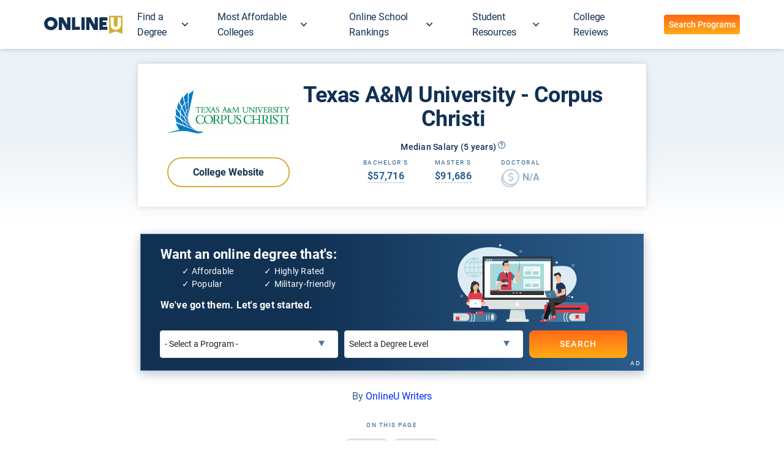

--- FILE ---
content_type: text/html; charset=utf-8
request_url: https://www.onlineu.com/online-schools/texas-a-m-university-corpus-christi?pid=21000
body_size: 59351
content:
<!DOCTYPE html>
<html lang='en'>
<head>
<!-- Google Tag Manager -->
<script async>
!function(){if('PerformanceLongTaskTiming' in window){var g=window.__tti={e:[]};
g.o=new PerformanceObserver(function(l){g.e=g.e.concat(l.getEntries())});
g.o.observe({entryTypes:['longtask']})}}();
</script>
<script>
  window.prerenderReady = false; // for dynamic rendering (SSR) via prerender.io
  window.dataLayer = [];
</script>
<script async>
(function(w,d,s,l,i){w[l]=w[l]||[];w[l].push({'gtm.start':
new Date().getTime(),event:'gtm.js'});var f=d.getElementsByTagName(s)[0],
j=d.createElement(s),dl=l!='dataLayer'?'&l='+l:'';j.async=true;j.src=
'https://www.googletagmanager.com/gtm.js?id='+i+dl;f.parentNode.insertBefore(j,f);
})(window,document,'script','dataLayer','GTM-PCXDBJZ');
</script>
<!-- End Google Tag Manager -->

<meta charset='utf-8'>
<meta content='width=device-width, initial-scale=1.0' name='viewport'>
<meta name="csrf-param" content="authenticity_token" />
<meta name="csrf-token" content="Qs6J9HktvWsU/B/cfugPPzB5HQRFSUQyOdcWAiRELZ8oCr8Nz5dztmqh6oIwfgFqw+BzoAEkavWItZxX13IsMQ==" />
<meta content='noindex, noarchive' name='robots'>
<link as='script' href='//d92mrp7hetgfk.cloudfront.net/packs/ou-production/javascript/main.js' rel='preload'>
    <script> getCookie = function (name) { const value = "; " + document.cookie; const parts = value.split("; " + name + "="); if (parts.length === 2) return parts.pop().split(";").shift(); }; setCookie = function (name, value, days) { let d = new Date(); let expiry = 24 * 60 * 60 * 1000 * days; d.setTime(d.getTime() + expiry); document.cookie = `${name}=${value};path=/;expires=${d.toGMTString()}`; }; window.activeAbTestIds = []; </script>  <script type="text/javascript" src="//cdn-4.convertexperiments.com/js/10007816-10007482.js" ></script>  <title>Texas A&M University - Corpus Christi: Online Degree Rankings & Ratings</title> <meta name="description" content="See Texas A&M University - Corpus Christi rankings by Salary Score and ratings for online degree programs." /> <meta name="robots" content="max-image-preview:large" /> <meta property="og:title" content="Texas A&M University - Corpus Christi: Online Degree Rankings & Ratings" /> <meta property="og:type" content="article" /> <meta property="og:url" content="https://www.onlineu.com/online-schools/texas-a-m-university-corpus-christi" />  <meta property="og:image" content="https://d92mrp7hetgfk.cloudfront.net/images/sites/misc/OU_OG_Image-1/original.jpg?1601681848">  <meta property="og:description" content="See Texas A&M University - Corpus Christi rankings by Salary Score and ratings for online degree programs." /> <link rel="shortcut icon" href="/favicon.ico" type="image/x-icon" /> <link rel="preload" href="https://fonts.gstatic.com/s/roboto/v20/KFOlCnqEu92Fr1MmSU5fBBc4.woff2" as="font" type="font/woff2" crossorigin="" /> <link rel="preload" href="https://fonts.gstatic.com/s/roboto/v20/KFOmCnqEu92Fr1Mu4mxK.woff2" as="font" type="font/woff2" crossorigin="" /> <link rel="preload" href="https://fonts.gstatic.com/s/roboto/v20/KFOlCnqEu92Fr1MmEU9fBBc4.woff2" as="font" type="font/woff2" crossorigin="" /> <link rel="preload" href="https://fonts.gstatic.com/s/roboto/v20/KFOlCnqEu92Fr1MmWUlfBBc4.woff2" as="font" type="font/woff2" crossorigin="" /> <style data-name="typography">@font-face {
  font-family: "Roboto";
  font-weight: 300;
  font-style: normal;
  src: local(sans-serif), url("https://fonts.gstatic.com/s/roboto/v20/KFOlCnqEu92Fr1MmSU5fBBc4.woff2") format("woff2");
  font-display: optional;
}
@font-face {
  font-family: "Roboto";
  font-weight: 400;
  font-style: normal;
  src: local(sans-serif), url("https://fonts.gstatic.com/s/roboto/v20/KFOmCnqEu92Fr1Mu4mxK.woff2") format("woff2");
  font-display: optional;
}
@font-face {
  font-family: "Roboto";
  font-weight: 500;
  font-style: normal;
  src: local(sans-serif), url("https://fonts.gstatic.com/s/roboto/v20/KFOlCnqEu92Fr1MmEU9fBBc4.woff2") format("woff2");
  font-display: optional;
}
@font-face {
  font-family: "Roboto";
  font-weight: 700;
  font-style: normal;
  src: local(sans-serif), url("https://fonts.gstatic.com/s/roboto/v20/KFOlCnqEu92Fr1MmWUlfBBc4.woff2") format("woff2");
  font-display: optional;
}
/* cyrillic-ext */
@font-face {
  font-family: "Roboto";
  font-style: normal;
  font-weight: 300;
  font-display: swap;
  src: url("https://fonts.gstatic.com/s/roboto/v20/KFOlCnqEu92Fr1MmSU5fCRc4EsA.woff2") format("woff2");
  unicode-range: U+0460-052F, U+1C80-1C88, U+20B4, U+2DE0-2DFF, U+A640-A69F, U+FE2E-FE2F;
}
/* cyrillic */
@font-face {
  font-family: "Roboto";
  font-style: normal;
  font-weight: 300;
  font-display: swap;
  src: url("https://fonts.gstatic.com/s/roboto/v20/KFOlCnqEu92Fr1MmSU5fABc4EsA.woff2") format("woff2");
  unicode-range: U+0400-045F, U+0490-0491, U+04B0-04B1, U+2116;
}
/* greek-ext */
@font-face {
  font-family: "Roboto";
  font-style: normal;
  font-weight: 300;
  font-display: swap;
  src: url("https://fonts.gstatic.com/s/roboto/v20/KFOlCnqEu92Fr1MmSU5fCBc4EsA.woff2") format("woff2");
  unicode-range: U+1F00-1FFF;
}
/* greek */
@font-face {
  font-family: "Roboto";
  font-style: normal;
  font-weight: 300;
  font-display: swap;
  src: url("https://fonts.gstatic.com/s/roboto/v20/KFOlCnqEu92Fr1MmSU5fBxc4EsA.woff2") format("woff2");
  unicode-range: U+0370-03FF;
}
/* vietnamese */
@font-face {
  font-family: "Roboto";
  font-style: normal;
  font-weight: 300;
  font-display: swap;
  src: url("https://fonts.gstatic.com/s/roboto/v20/KFOlCnqEu92Fr1MmSU5fCxc4EsA.woff2") format("woff2");
  unicode-range: U+0102-0103, U+0110-0111, U+0128-0129, U+0168-0169, U+01A0-01A1, U+01AF-01B0, U+1EA0-1EF9, U+20AB;
}
/* latin-ext */
@font-face {
  font-family: "Roboto";
  font-style: normal;
  font-weight: 300;
  font-display: swap;
  src: url("https://fonts.gstatic.com/s/roboto/v20/KFOlCnqEu92Fr1MmSU5fChc4EsA.woff2") format("woff2");
  unicode-range: U+0100-024F, U+0259, U+1E00-1EFF, U+2020, U+20A0-20AB, U+20AD-20CF, U+2113, U+2C60-2C7F, U+A720-A7FF;
}
/* latin */
@font-face {
  font-family: "Roboto";
  font-style: normal;
  font-weight: 300;
  font-display: swap;
  src: url("https://fonts.gstatic.com/s/roboto/v20/KFOlCnqEu92Fr1MmSU5fBBc4.woff2") format("woff2");
  unicode-range: U+0000-00FF, U+0131, U+0152-0153, U+02BB-02BC, U+02C6, U+02DA, U+02DC, U+2000-206F, U+2074, U+20AC, U+2122, U+2191, U+2193, U+2212, U+2215, U+FEFF, U+FFFD;
}
/* cyrillic-ext */
@font-face {
  font-family: "Roboto";
  font-style: normal;
  font-weight: 400;
  font-display: swap;
  src: url("https://fonts.gstatic.com/s/roboto/v20/KFOmCnqEu92Fr1Mu72xKOzY.woff2") format("woff2");
  unicode-range: U+0460-052F, U+1C80-1C88, U+20B4, U+2DE0-2DFF, U+A640-A69F, U+FE2E-FE2F;
}
/* cyrillic */
@font-face {
  font-family: "Roboto";
  font-style: normal;
  font-weight: 400;
  font-display: swap;
  src: url("https://fonts.gstatic.com/s/roboto/v20/KFOmCnqEu92Fr1Mu5mxKOzY.woff2") format("woff2");
  unicode-range: U+0400-045F, U+0490-0491, U+04B0-04B1, U+2116;
}
/* greek-ext */
@font-face {
  font-family: "Roboto";
  font-style: normal;
  font-weight: 400;
  font-display: swap;
  src: url("https://fonts.gstatic.com/s/roboto/v20/KFOmCnqEu92Fr1Mu7mxKOzY.woff2") format("woff2");
  unicode-range: U+1F00-1FFF;
}
/* greek */
@font-face {
  font-family: "Roboto";
  font-style: normal;
  font-weight: 400;
  font-display: swap;
  src: url("https://fonts.gstatic.com/s/roboto/v20/KFOmCnqEu92Fr1Mu4WxKOzY.woff2") format("woff2");
  unicode-range: U+0370-03FF;
}
/* vietnamese */
@font-face {
  font-family: "Roboto";
  font-style: normal;
  font-weight: 400;
  font-display: swap;
  src: url("https://fonts.gstatic.com/s/roboto/v20/KFOmCnqEu92Fr1Mu7WxKOzY.woff2") format("woff2");
  unicode-range: U+0102-0103, U+0110-0111, U+0128-0129, U+0168-0169, U+01A0-01A1, U+01AF-01B0, U+1EA0-1EF9, U+20AB;
}
/* latin-ext */
@font-face {
  font-family: "Roboto";
  font-style: normal;
  font-weight: 400;
  font-display: swap;
  src: url("https://fonts.gstatic.com/s/roboto/v20/KFOmCnqEu92Fr1Mu7GxKOzY.woff2") format("woff2");
  unicode-range: U+0100-024F, U+0259, U+1E00-1EFF, U+2020, U+20A0-20AB, U+20AD-20CF, U+2113, U+2C60-2C7F, U+A720-A7FF;
}
/* latin */
@font-face {
  font-family: "Roboto";
  font-style: normal;
  font-weight: 400;
  font-display: swap;
  src: url("https://fonts.gstatic.com/s/roboto/v20/KFOmCnqEu92Fr1Mu4mxK.woff2") format("woff2");
  unicode-range: U+0000-00FF, U+0131, U+0152-0153, U+02BB-02BC, U+02C6, U+02DA, U+02DC, U+2000-206F, U+2074, U+20AC, U+2122, U+2191, U+2193, U+2212, U+2215, U+FEFF, U+FFFD;
}
/* cyrillic-ext */
@font-face {
  font-family: "Roboto";
  font-style: normal;
  font-weight: 500;
  font-display: swap;
  src: url("https://fonts.gstatic.com/s/roboto/v20/KFOlCnqEu92Fr1MmEU9fCRc4EsA.woff2") format("woff2");
  unicode-range: U+0460-052F, U+1C80-1C88, U+20B4, U+2DE0-2DFF, U+A640-A69F, U+FE2E-FE2F;
}
/* cyrillic */
@font-face {
  font-family: "Roboto";
  font-style: normal;
  font-weight: 500;
  font-display: swap;
  src: url("https://fonts.gstatic.com/s/roboto/v20/KFOlCnqEu92Fr1MmEU9fABc4EsA.woff2") format("woff2");
  unicode-range: U+0400-045F, U+0490-0491, U+04B0-04B1, U+2116;
}
/* greek-ext */
@font-face {
  font-family: "Roboto";
  font-style: normal;
  font-weight: 500;
  font-display: swap;
  src: url("https://fonts.gstatic.com/s/roboto/v20/KFOlCnqEu92Fr1MmEU9fCBc4EsA.woff2") format("woff2");
  unicode-range: U+1F00-1FFF;
}
/* greek */
@font-face {
  font-family: "Roboto";
  font-style: normal;
  font-weight: 500;
  font-display: swap;
  src: url("https://fonts.gstatic.com/s/roboto/v20/KFOlCnqEu92Fr1MmEU9fBxc4EsA.woff2") format("woff2");
  unicode-range: U+0370-03FF;
}
/* vietnamese */
@font-face {
  font-family: "Roboto";
  font-style: normal;
  font-weight: 500;
  font-display: swap;
  src: url("https://fonts.gstatic.com/s/roboto/v20/KFOlCnqEu92Fr1MmEU9fCxc4EsA.woff2") format("woff2");
  unicode-range: U+0102-0103, U+0110-0111, U+0128-0129, U+0168-0169, U+01A0-01A1, U+01AF-01B0, U+1EA0-1EF9, U+20AB;
}
/* latin-ext */
@font-face {
  font-family: "Roboto";
  font-style: normal;
  font-weight: 500;
  font-display: swap;
  src: url("https://fonts.gstatic.com/s/roboto/v20/KFOlCnqEu92Fr1MmEU9fChc4EsA.woff2") format("woff2");
  unicode-range: U+0100-024F, U+0259, U+1E00-1EFF, U+2020, U+20A0-20AB, U+20AD-20CF, U+2113, U+2C60-2C7F, U+A720-A7FF;
}
/* latin */
@font-face {
  font-family: "Roboto";
  font-style: normal;
  font-weight: 500;
  font-display: swap;
  src: url("https://fonts.gstatic.com/s/roboto/v20/KFOlCnqEu92Fr1MmEU9fBBc4.woff2") format("woff2");
  unicode-range: U+0000-00FF, U+0131, U+0152-0153, U+02BB-02BC, U+02C6, U+02DA, U+02DC, U+2000-206F, U+2074, U+20AC, U+2122, U+2191, U+2193, U+2212, U+2215, U+FEFF, U+FFFD;
}
/* cyrillic-ext */
@font-face {
  font-family: "Roboto";
  font-style: normal;
  font-weight: 700;
  font-display: swap;
  src: url("https://fonts.gstatic.com/s/roboto/v20/KFOlCnqEu92Fr1MmWUlfCRc4EsA.woff2") format("woff2");
  unicode-range: U+0460-052F, U+1C80-1C88, U+20B4, U+2DE0-2DFF, U+A640-A69F, U+FE2E-FE2F;
}
/* cyrillic */
@font-face {
  font-family: "Roboto";
  font-style: normal;
  font-weight: 700;
  font-display: swap;
  src: url("https://fonts.gstatic.com/s/roboto/v20/KFOlCnqEu92Fr1MmWUlfABc4EsA.woff2") format("woff2");
  unicode-range: U+0400-045F, U+0490-0491, U+04B0-04B1, U+2116;
}
/* greek-ext */
@font-face {
  font-family: "Roboto";
  font-style: normal;
  font-weight: 700;
  font-display: swap;
  src: url("https://fonts.gstatic.com/s/roboto/v20/KFOlCnqEu92Fr1MmWUlfCBc4EsA.woff2") format("woff2");
  unicode-range: U+1F00-1FFF;
}
/* greek */
@font-face {
  font-family: "Roboto";
  font-style: normal;
  font-weight: 700;
  font-display: swap;
  src: url("https://fonts.gstatic.com/s/roboto/v20/KFOlCnqEu92Fr1MmWUlfBxc4EsA.woff2") format("woff2");
  unicode-range: U+0370-03FF;
}
/* vietnamese */
@font-face {
  font-family: "Roboto";
  font-style: normal;
  font-weight: 700;
  font-display: swap;
  src: url("https://fonts.gstatic.com/s/roboto/v20/KFOlCnqEu92Fr1MmWUlfCxc4EsA.woff2") format("woff2");
  unicode-range: U+0102-0103, U+0110-0111, U+0128-0129, U+0168-0169, U+01A0-01A1, U+01AF-01B0, U+1EA0-1EF9, U+20AB;
}
/* latin-ext */
@font-face {
  font-family: "Roboto";
  font-style: normal;
  font-weight: 700;
  font-display: swap;
  src: url("https://fonts.gstatic.com/s/roboto/v20/KFOlCnqEu92Fr1MmWUlfChc4EsA.woff2") format("woff2");
  unicode-range: U+0100-024F, U+0259, U+1E00-1EFF, U+2020, U+20A0-20AB, U+20AD-20CF, U+2113, U+2C60-2C7F, U+A720-A7FF;
}
/* latin */
@font-face {
  font-family: "Roboto";
  font-style: normal;
  font-weight: 700;
  font-display: swap;
  src: url("https://fonts.gstatic.com/s/roboto/v20/KFOlCnqEu92Fr1MmWUlfBBc4.woff2") format("woff2");
  unicode-range: U+0000-00FF, U+0131, U+0152-0153, U+02BB-02BC, U+02C6, U+02DA, U+02DC, U+2000-206F, U+2074, U+20AC, U+2122, U+2191, U+2193, U+2212, U+2215, U+FEFF, U+FFFD;
}
/* hovers */
/* nav bar */
/* tables and div backgrounds */
body {
  font-family: "Roboto", sans-serif;
  font-weight: normal;
  color: #113153;
}

p {
  font-size: 16px;
  line-height: 1.5;
  margin: 0 0 16px;
  letter-spacing: -0.2px;
}

a {
  color: #0029FF;
  text-decoration: none;
}

a:focus {
  text-decoration: none;
}

a:visited {
  color: #7000FF;
}

a:active {
  color: #C9761C;
  text-decoration: none;
}

a.no-link-style {
  color: #113153;
  text-decoration: none;
}

a.no-link-style:visited, a.no-link-style:hover, a.no-link-style:active {
  color: #113153;
  text-decoration: none;
}

h1,
h2,
h3,
h4,
h5 {
  font-family: "Roboto", sans-serif;
  color: #113153;
  margin-top: 0.3rem;
  margin-bottom: 0.8rem;
}

h1 a:visited, h1 a:hover, h1 a:active,
h2 a:visited,
h2 a:hover,
h2 a:active,
h3 a:visited,
h3 a:hover,
h3 a:active,
h4 a:visited,
h4 a:hover,
h4 a:active,
h5 a:visited,
h5 a:hover,
h5 a:active {
  text-decoration: none;
}

h1,
.heading--1 {
  font-weight: bold;
  font-size: 34px;
  line-height: 1.1em;
  letter-spacing: -0.5px;
}

@media (min-width: 840px) {
  h1,
.heading--1 {
    font-weight: bold;
    font-size: 34px;
    line-height: 1.1em;
    letter-spacing: -0.5px;
  }
}
h2,
.heading--2 {
  font-weight: 500;
  font-size: 28px;
  line-height: 1.25em;
  letter-spacing: 0;
}

@media (min-width: 840px) {
  h2,
.heading--2 {
    font-weight: 500;
    font-size: 28px;
    line-height: 1.25em;
    letter-spacing: 0;
  }
}
h3,
.heading--3 {
  font-weight: 500;
  font-size: 24px;
  line-height: 1.25em;
  letter-spacing: 0.25px;
}

@media (min-width: 840px) {
  h3,
.heading--3 {
    font-weight: 500;
    font-size: 22px;
    line-height: 1.25em;
    letter-spacing: 0.25px;
  }
}
h4,
.heading--4 {
  font-weight: 500;
  font-size: 20px;
  line-height: 1.25em;
  letter-spacing: 0;
}

@media (min-width: 840px) {
  h4,
.heading--4 {
    font-weight: 500;
    font-size: 18px;
    line-height: 1.25em;
    letter-spacing: 0;
  }
}
h5,
.heading--5 {
  font-weight: 500;
  font-size: 16px;
  line-height: 1.25em;
  letter-spacing: 0.15px;
}

@media (min-width: 840px) {
  h5,
.heading--5 {
    font-weight: 500;
    font-size: 16px;
    line-height: 1.25em;
    letter-spacing: 0.15px;
  }
}
.body__1 {
  font-weight: normal;
  font-size: 16px;
  line-height: 1.5em;
  letter-spacing: 0.5px;
}

@media (min-width: 840px) {
  .body__1 {
    font-weight: normal;
    font-size: 16px;
    line-height: 1.5em;
    letter-spacing: 0.25px;
  }
}
.body__1--medium {
  font-weight: 500;
  font-size: 16px;
  line-height: 1.5em;
  letter-spacing: 0.5px;
}

@media (min-width: 840px) {
  .body__1--medium {
    font-weight: 500;
    font-size: 16px;
    line-height: 1.5em;
    letter-spacing: 0.25px;
  }
}
.body__1--bold {
  font-weight: bold;
  font-size: 16px;
  line-height: 1.5em;
  letter-spacing: 0.5px;
}

@media (min-width: 840px) {
  .body__1--bold {
    font-weight: bold;
    font-size: 16px;
    line-height: 1.5em;
    letter-spacing: 0.25px;
  }
}
.body__2 {
  font-weight: normal;
  font-size: 14px;
  line-height: 1.5em;
  letter-spacing: 0.25px;
}

@media (min-width: 840px) {
  .body__2 {
    font-weight: normal;
    font-size: 14px;
    line-height: 1.5em;
    letter-spacing: 0.25px;
  }
}
.body__2--medium {
  font-weight: 500;
  font-size: 14px;
  line-height: 1.5em;
  letter-spacing: 0.25px;
}

@media (min-width: 840px) {
  .body__2--medium {
    font-weight: 500;
    font-size: 14px;
    line-height: 1.5em;
    letter-spacing: 0.25px;
  }
}
.body__2--bold {
  font-weight: bold;
  font-size: 14px;
  line-height: 1.5em;
  letter-spacing: 0.25px;
}

@media (min-width: 840px) {
  .body__2--bold {
    font-weight: bold;
    font-size: 14px;
    line-height: 1.5em;
    letter-spacing: 0.25px;
  }
}
.text-caption {
  font-weight: normal;
  font-size: 12px;
  line-height: 1.25em;
  letter-spacing: 0.4px;
}

@media (min-width: 840px) {
  .text-caption {
    font-weight: normal;
    font-size: 12px;
    line-height: 1.25em;
    letter-spacing: 0.4px;
  }
}
.text-caption--medium {
  font-weight: 500;
  font-size: 12px;
  line-height: 1.25em;
  letter-spacing: 0.4px;
}

@media (min-width: 840px) {
  .text-caption--medium {
    font-weight: 500;
    font-size: 12px;
    line-height: 1.25em;
    letter-spacing: 0.4px;
  }
}
.text-caption--bold {
  font-weight: bold;
  font-size: 12px;
  line-height: 1.25em;
  letter-spacing: 0.4px;
}

@media (min-width: 840px) {
  .text-caption--bold {
    font-weight: bold;
    font-size: 12px;
    line-height: 1.25em;
    letter-spacing: 0.4px;
  }
}
.overline {
  font-weight: normal;
  font-size: 10px;
  line-height: 1em;
  letter-spacing: 1.5px;
}

@media (min-width: 840px) {
  .overline {
    font-weight: normal;
    font-size: 10px;
    line-height: 1.25em;
    letter-spacing: 1.5px;
  }
}
.pullquote {
  font-weight: 500;
  font-size: 24px;
  line-height: 1.2em;
  letter-spacing: 0;
}

@media (min-width: 840px) {
  .pullquote {
    font-weight: 500;
    font-size: 24px;
    line-height: 1.2em;
    letter-spacing: 0;
  }
}
.pullquote--italic {
  font-weight: 500;
  font-style: italic;
  font-size: 24px;
  line-height: 1.2em;
  letter-spacing: 0;
}

@media (min-width: 840px) {
  .pullquote--italic {
    font-weight: 500;
    font-style: italic;
    font-size: 24px;
    line-height: 1.2em;
    letter-spacing: 0;
  }
}
.pullquote__secondary {
  font-weight: 500;
  font-size: 19px;
  line-height: 1.2em;
  letter-spacing: 0.15px;
}

@media (min-width: 840px) {
  .pullquote__secondary {
    font-weight: 500;
    font-size: 19px;
    line-height: 1.2em;
    letter-spacing: 0.15px;
  }
}
.pullquote__secondary--italic {
  font-weight: 500;
  font-style: italic;
  font-size: 19px;
  line-height: 1.2em;
  letter-spacing: 0.15px;
}

@media (min-width: 840px) {
  .pullquote__secondary--italic {
    font-weight: 500;
    font-size: 19px;
    line-height: 1.2em;
    letter-spacing: 0.15px;
  }
}
.article-heading {
  font-weight: bold;
  font-size: 29px;
  line-height: 1.1em;
  letter-spacing: -0.25px;
}

@media (min-width: 840px) {
  .article-heading {
    font-weight: bold;
    font-size: 36px;
    line-height: 1.1em;
    letter-spacing: -0.5px;
  }
}
.article-subheading {
  font-weight: 500;
  font-size: 17px;
  line-height: 1.4em;
  letter-spacing: 0;
}

@media (min-width: 840px) {
  .article-subheading {
    font-weight: 500;
    font-size: 19px;
    line-height: 1.4em;
    letter-spacing: 0;
  }
}
</style> <style data-name="buttons">.mdc-touch-target-wrapper {
  display: inline;
}

.mdc-elevation-overlay {
  position: absolute;
  border-radius: inherit;
  pointer-events: none;
  opacity: 0;
  /* @alternate */
  opacity: var(--mdc-elevation-overlay-opacity, 0);
  transition: opacity 280ms cubic-bezier(0.4, 0, 0.2, 1);
  background-color: #fff;
  /* @alternate */
  background-color: var(--mdc-elevation-overlay-color, #fff);
}

.mdc-button {
  -moz-osx-font-smoothing: grayscale;
  -webkit-font-smoothing: antialiased;
  font-family: Roboto, sans-serif;
  /* @alternate */
  font-family: var(--mdc-typography-button-font-family, var(--mdc-typography-font-family, Roboto, sans-serif));
  font-size: 0.875rem;
  /* @alternate */
  font-size: var(--mdc-typography-button-font-size, 0.875rem);
  line-height: 2.25rem;
  /* @alternate */
  line-height: var(--mdc-typography-button-line-height, 2.25rem);
  font-weight: 500;
  /* @alternate */
  font-weight: var(--mdc-typography-button-font-weight, 500);
  letter-spacing: 0.0892857143em;
  /* @alternate */
  letter-spacing: var(--mdc-typography-button-letter-spacing, 0.0892857143em);
  text-decoration: none;
  /* @alternate */
  -webkit-text-decoration: var(--mdc-typography-button-text-decoration, none);
          text-decoration: var(--mdc-typography-button-text-decoration, none);
  text-transform: uppercase;
  /* @alternate */
  text-transform: var(--mdc-typography-button-text-transform, uppercase);
  /* @alternate */
  position: relative;
  display: inline-flex;
  align-items: center;
  justify-content: center;
  box-sizing: border-box;
  min-width: 64px;
  border: none;
  outline: none;
  /* @alternate */
  line-height: inherit;
  -webkit-user-select: none;
     -moz-user-select: none;
          user-select: none;
  -webkit-appearance: none;
  overflow: visible;
  vertical-align: middle;
  background: transparent;
}

.mdc-button .mdc-elevation-overlay {
  width: 100%;
  height: 100%;
  top: 0;
  /* @noflip */
  left: 0;
}

.mdc-button::-moz-focus-inner {
  padding: 0;
  border: 0;
}

.mdc-button:active {
  outline: none;
}

.mdc-button:hover {
  cursor: pointer;
}

.mdc-button:disabled {
  cursor: default;
  pointer-events: none;
}

.mdc-button .mdc-button__icon {
  /* @noflip */
  margin-left: 0;
  /* @noflip */
  margin-right: 8px;
  display: inline-block;
  position: relative;
  font-size: 1.125rem;
  height: 1.125rem;
  vertical-align: top;
  width: 1.125rem;
}

[dir=rtl] .mdc-button .mdc-button__icon, .mdc-button .mdc-button__icon[dir=rtl] {
  /* @noflip */
  margin-left: 8px;
  /* @noflip */
  margin-right: 0;
}

.mdc-button .mdc-button__touch {
  position: absolute;
  top: 50%;
  height: 48px;
  left: 0;
  right: 0;
  transform: translateY(-50%);
}

.mdc-button__label + .mdc-button__icon {
  /* @noflip */
  margin-left: 8px;
  /* @noflip */
  margin-right: 0;
}

[dir=rtl] .mdc-button__label + .mdc-button__icon, .mdc-button__label + .mdc-button__icon[dir=rtl] {
  /* @noflip */
  margin-left: 0;
  /* @noflip */
  margin-right: 8px;
}

svg.mdc-button__icon {
  fill: currentColor;
}

.mdc-button--raised .mdc-button__icon,
.mdc-button--unelevated .mdc-button__icon,
.mdc-button--outlined .mdc-button__icon {
  /* @noflip */
  margin-left: -4px;
  /* @noflip */
  margin-right: 8px;
}

[dir=rtl] .mdc-button--raised .mdc-button__icon, [dir=rtl] .mdc-button--unelevated .mdc-button__icon, [dir=rtl] .mdc-button--outlined .mdc-button__icon, .mdc-button--raised .mdc-button__icon[dir=rtl], .mdc-button--unelevated .mdc-button__icon[dir=rtl], .mdc-button--outlined .mdc-button__icon[dir=rtl] {
  /* @noflip */
  margin-left: 8px;
  /* @noflip */
  margin-right: -4px;
}

.mdc-button--raised .mdc-button__label + .mdc-button__icon,
.mdc-button--unelevated .mdc-button__label + .mdc-button__icon,
.mdc-button--outlined .mdc-button__label + .mdc-button__icon {
  /* @noflip */
  margin-left: 8px;
  /* @noflip */
  margin-right: -4px;
}

[dir=rtl] .mdc-button--raised .mdc-button__label + .mdc-button__icon, [dir=rtl] .mdc-button--unelevated .mdc-button__label + .mdc-button__icon, [dir=rtl] .mdc-button--outlined .mdc-button__label + .mdc-button__icon, .mdc-button--raised .mdc-button__label + .mdc-button__icon[dir=rtl], .mdc-button--unelevated .mdc-button__label + .mdc-button__icon[dir=rtl], .mdc-button--outlined .mdc-button__label + .mdc-button__icon[dir=rtl] {
  /* @noflip */
  margin-left: -4px;
  /* @noflip */
  margin-right: 8px;
}

.mdc-button--touch {
  margin-top: 6px;
  margin-bottom: 6px;
}

@keyframes mdc-ripple-fg-radius-in {
  from {
    animation-timing-function: cubic-bezier(0.4, 0, 0.2, 1);
    transform: translate(var(--mdc-ripple-fg-translate-start, 0)) scale(1);
  }
  to {
    transform: translate(var(--mdc-ripple-fg-translate-end, 0)) scale(var(--mdc-ripple-fg-scale, 1));
  }
}
@keyframes mdc-ripple-fg-opacity-in {
  from {
    animation-timing-function: linear;
    opacity: 0;
  }
  to {
    opacity: var(--mdc-ripple-fg-opacity, 0);
  }
}
@keyframes mdc-ripple-fg-opacity-out {
  from {
    animation-timing-function: linear;
    opacity: var(--mdc-ripple-fg-opacity, 0);
  }
  to {
    opacity: 0;
  }
}
.mdc-button {
  --mdc-ripple-fg-size: 0;
  --mdc-ripple-left: 0;
  --mdc-ripple-top: 0;
  --mdc-ripple-fg-scale: 1;
  --mdc-ripple-fg-translate-end: 0;
  --mdc-ripple-fg-translate-start: 0;
  -webkit-tap-highlight-color: rgba(0, 0, 0, 0);
  will-change: transform, opacity;
}

.mdc-button .mdc-button__ripple::before,
.mdc-button .mdc-button__ripple::after {
  position: absolute;
  border-radius: 50%;
  opacity: 0;
  pointer-events: none;
  content: "";
}

.mdc-button .mdc-button__ripple::before {
  transition: opacity 15ms linear, background-color 15ms linear;
  z-index: 1;
  /* @alternate */
  z-index: var(--mdc-ripple-z-index, 1);
}

.mdc-button .mdc-button__ripple::after {
  z-index: 0;
  /* @alternate */
  z-index: var(--mdc-ripple-z-index, 0);
}

.mdc-button.mdc-ripple-upgraded .mdc-button__ripple::before {
  transform: scale(var(--mdc-ripple-fg-scale, 1));
}

.mdc-button.mdc-ripple-upgraded .mdc-button__ripple::after {
  top: 0;
  /* @noflip */
  left: 0;
  transform: scale(0);
  transform-origin: center center;
}

.mdc-button.mdc-ripple-upgraded--unbounded .mdc-button__ripple::after {
  top: var(--mdc-ripple-top, 0);
  /* @noflip */
  left: var(--mdc-ripple-left, 0);
}

.mdc-button.mdc-ripple-upgraded--foreground-activation .mdc-button__ripple::after {
  animation: mdc-ripple-fg-radius-in 225ms forwards, mdc-ripple-fg-opacity-in 75ms forwards;
}

.mdc-button.mdc-ripple-upgraded--foreground-deactivation .mdc-button__ripple::after {
  animation: mdc-ripple-fg-opacity-out 150ms;
  transform: translate(var(--mdc-ripple-fg-translate-end, 0)) scale(var(--mdc-ripple-fg-scale, 1));
}

.mdc-button .mdc-button__ripple::before,
.mdc-button .mdc-button__ripple::after {
  top: calc(50% - 100%);
  /* @noflip */
  left: calc(50% - 100%);
  width: 200%;
  height: 200%;
}

.mdc-button.mdc-ripple-upgraded .mdc-button__ripple::after {
  width: var(--mdc-ripple-fg-size, 100%);
  height: var(--mdc-ripple-fg-size, 100%);
}

.mdc-button .mdc-button__ripple {
  position: absolute;
  box-sizing: content-box;
  width: 100%;
  height: 100%;
  overflow: hidden;
}

.mdc-button:not(.mdc-button--outlined) .mdc-button__ripple {
  top: 0;
  left: 0;
}

.mdc-button--raised {
  /* @alternate */
  box-shadow: 0px 3px 1px -2px rgba(0, 0, 0, 0.2), 0px 2px 2px 0px rgba(0, 0, 0, 0.14), 0px 1px 5px 0px rgba(0, 0, 0, 0.12);
  transition: box-shadow 280ms cubic-bezier(0.4, 0, 0.2, 1);
}

.mdc-button--raised:hover, .mdc-button--raised:focus {
  /* @alternate */
  box-shadow: 0px 2px 4px -1px rgba(0, 0, 0, 0.2), 0px 4px 5px 0px rgba(0, 0, 0, 0.14), 0px 1px 10px 0px rgba(0, 0, 0, 0.12);
}

.mdc-button--raised:active {
  /* @alternate */
  box-shadow: 0px 5px 5px -3px rgba(0, 0, 0, 0.2), 0px 8px 10px 1px rgba(0, 0, 0, 0.14), 0px 3px 14px 2px rgba(0, 0, 0, 0.12);
}

.mdc-button--raised:disabled {
  /* @alternate */
  box-shadow: 0px 0px 0px 0px rgba(0, 0, 0, 0.2), 0px 0px 0px 0px rgba(0, 0, 0, 0.14), 0px 0px 0px 0px rgba(0, 0, 0, 0.12);
}

.mdc-button--outlined {
  border-style: solid;
}

.mdc-button {
  height: 36px;
  border-radius: 4px;
  /* @alternate */
  border-radius: var(--mdc-shape-small, 4px);
  padding: 0 8px 0 8px;
}

.mdc-button:not(:disabled) {
  color: #6200ee;
  /* @alternate */
  color: var(--mdc-theme-primary, #6200ee);
}

.mdc-button:disabled {
  color: rgba(0, 0, 0, 0.38);
}

.mdc-button .mdc-button__ripple::before,
.mdc-button .mdc-button__ripple::after {
  background-color: #6200ee;
  /* @alternate */
  background-color: var(--mdc-ripple-color, var(--mdc-theme-primary, #6200ee));
}

.mdc-button:hover .mdc-button__ripple::before, .mdc-button.mdc-ripple-surface--hover .mdc-button__ripple::before {
  opacity: 0.04;
  /* @alternate */
  opacity: var(--mdc-ripple-hover-opacity, 0.04);
}

.mdc-button.mdc-ripple-upgraded--background-focused .mdc-button__ripple::before, .mdc-button:not(.mdc-ripple-upgraded):focus .mdc-button__ripple::before {
  transition-duration: 75ms;
  opacity: 0.12;
  /* @alternate */
  opacity: var(--mdc-ripple-focus-opacity, 0.12);
}

.mdc-button:not(.mdc-ripple-upgraded) .mdc-button__ripple::after {
  transition: opacity 150ms linear;
}

.mdc-button:not(.mdc-ripple-upgraded):active .mdc-button__ripple::after {
  transition-duration: 75ms;
  opacity: 0.12;
  /* @alternate */
  opacity: var(--mdc-ripple-press-opacity, 0.12);
}

.mdc-button.mdc-ripple-upgraded {
  --mdc-ripple-fg-opacity:var(--mdc-ripple-press-opacity, 0.12);
}

.mdc-button .mdc-button__ripple {
  border-radius: 4px;
  /* @alternate */
  border-radius: var(--mdc-shape-small, 4px);
}

.mdc-button--unelevated {
  padding: 0 16px 0 16px;
  height: 36px;
  border-radius: 4px;
  /* @alternate */
  border-radius: var(--mdc-shape-small, 4px);
}

.mdc-button--unelevated.mdc-button--icon-trailing {
  padding: 0 12px 0 16px;
}

.mdc-button--unelevated.mdc-button--icon-leading {
  padding: 0 16px 0 12px;
}

.mdc-button--unelevated:not(:disabled) {
  background-color: #6200ee;
  /* @alternate */
  background-color: var(--mdc-theme-primary, #6200ee);
}

.mdc-button--unelevated:disabled {
  background-color: rgba(0, 0, 0, 0.12);
}

.mdc-button--unelevated:not(:disabled) {
  color: #fff;
  /* @alternate */
  color: var(--mdc-theme-on-primary, #fff);
}

.mdc-button--unelevated:disabled {
  color: rgba(0, 0, 0, 0.38);
}

.mdc-button--unelevated .mdc-button__ripple::before,
.mdc-button--unelevated .mdc-button__ripple::after {
  background-color: #fff;
  /* @alternate */
  background-color: var(--mdc-ripple-color, var(--mdc-theme-on-primary, #fff));
}

.mdc-button--unelevated:hover .mdc-button__ripple::before, .mdc-button--unelevated.mdc-ripple-surface--hover .mdc-button__ripple::before {
  opacity: 0.08;
  /* @alternate */
  opacity: var(--mdc-ripple-hover-opacity, 0.08);
}

.mdc-button--unelevated.mdc-ripple-upgraded--background-focused .mdc-button__ripple::before, .mdc-button--unelevated:not(.mdc-ripple-upgraded):focus .mdc-button__ripple::before {
  transition-duration: 75ms;
  opacity: 0.24;
  /* @alternate */
  opacity: var(--mdc-ripple-focus-opacity, 0.24);
}

.mdc-button--unelevated:not(.mdc-ripple-upgraded) .mdc-button__ripple::after {
  transition: opacity 150ms linear;
}

.mdc-button--unelevated:not(.mdc-ripple-upgraded):active .mdc-button__ripple::after {
  transition-duration: 75ms;
  opacity: 0.24;
  /* @alternate */
  opacity: var(--mdc-ripple-press-opacity, 0.24);
}

.mdc-button--unelevated.mdc-ripple-upgraded {
  --mdc-ripple-fg-opacity:var(--mdc-ripple-press-opacity, 0.24);
}

.mdc-button--unelevated .mdc-button__ripple {
  border-radius: 4px;
  /* @alternate */
  border-radius: var(--mdc-shape-small, 4px);
}

.mdc-button--raised {
  padding: 0 16px 0 16px;
  height: 36px;
  border-radius: 4px;
  /* @alternate */
  border-radius: var(--mdc-shape-small, 4px);
}

.mdc-button--raised.mdc-button--icon-trailing {
  padding: 0 12px 0 16px;
}

.mdc-button--raised.mdc-button--icon-leading {
  padding: 0 16px 0 12px;
}

.mdc-button--raised:not(:disabled) {
  background-color: #6200ee;
  /* @alternate */
  background-color: var(--mdc-theme-primary, #6200ee);
}

.mdc-button--raised:disabled {
  background-color: rgba(0, 0, 0, 0.12);
}

.mdc-button--raised:not(:disabled) {
  color: #fff;
  /* @alternate */
  color: var(--mdc-theme-on-primary, #fff);
}

.mdc-button--raised:disabled {
  color: rgba(0, 0, 0, 0.38);
}

.mdc-button--raised .mdc-button__ripple::before,
.mdc-button--raised .mdc-button__ripple::after {
  background-color: #fff;
  /* @alternate */
  background-color: var(--mdc-ripple-color, var(--mdc-theme-on-primary, #fff));
}

.mdc-button--raised:hover .mdc-button__ripple::before, .mdc-button--raised.mdc-ripple-surface--hover .mdc-button__ripple::before {
  opacity: 0.08;
  /* @alternate */
  opacity: var(--mdc-ripple-hover-opacity, 0.08);
}

.mdc-button--raised.mdc-ripple-upgraded--background-focused .mdc-button__ripple::before, .mdc-button--raised:not(.mdc-ripple-upgraded):focus .mdc-button__ripple::before {
  transition-duration: 75ms;
  opacity: 0.24;
  /* @alternate */
  opacity: var(--mdc-ripple-focus-opacity, 0.24);
}

.mdc-button--raised:not(.mdc-ripple-upgraded) .mdc-button__ripple::after {
  transition: opacity 150ms linear;
}

.mdc-button--raised:not(.mdc-ripple-upgraded):active .mdc-button__ripple::after {
  transition-duration: 75ms;
  opacity: 0.24;
  /* @alternate */
  opacity: var(--mdc-ripple-press-opacity, 0.24);
}

.mdc-button--raised.mdc-ripple-upgraded {
  --mdc-ripple-fg-opacity:var(--mdc-ripple-press-opacity, 0.24);
}

.mdc-button--raised .mdc-button__ripple {
  border-radius: 4px;
  /* @alternate */
  border-radius: var(--mdc-shape-small, 4px);
}

.mdc-button--outlined {
  height: 36px;
  border-radius: 4px;
  /* @alternate */
  border-radius: var(--mdc-shape-small, 4px);
  padding: 0 15px 0 15px;
  border-width: 1px;
}

.mdc-button--outlined:not(:disabled) {
  color: #6200ee;
  /* @alternate */
  color: var(--mdc-theme-primary, #6200ee);
}

.mdc-button--outlined:disabled {
  color: rgba(0, 0, 0, 0.38);
}

.mdc-button--outlined .mdc-button__ripple::before,
.mdc-button--outlined .mdc-button__ripple::after {
  background-color: #6200ee;
  /* @alternate */
  background-color: var(--mdc-ripple-color, var(--mdc-theme-primary, #6200ee));
}

.mdc-button--outlined:hover .mdc-button__ripple::before, .mdc-button--outlined.mdc-ripple-surface--hover .mdc-button__ripple::before {
  opacity: 0.04;
  /* @alternate */
  opacity: var(--mdc-ripple-hover-opacity, 0.04);
}

.mdc-button--outlined.mdc-ripple-upgraded--background-focused .mdc-button__ripple::before, .mdc-button--outlined:not(.mdc-ripple-upgraded):focus .mdc-button__ripple::before {
  transition-duration: 75ms;
  opacity: 0.12;
  /* @alternate */
  opacity: var(--mdc-ripple-focus-opacity, 0.12);
}

.mdc-button--outlined:not(.mdc-ripple-upgraded) .mdc-button__ripple::after {
  transition: opacity 150ms linear;
}

.mdc-button--outlined:not(.mdc-ripple-upgraded):active .mdc-button__ripple::after {
  transition-duration: 75ms;
  opacity: 0.12;
  /* @alternate */
  opacity: var(--mdc-ripple-press-opacity, 0.12);
}

.mdc-button--outlined.mdc-ripple-upgraded {
  --mdc-ripple-fg-opacity:var(--mdc-ripple-press-opacity, 0.12);
}

.mdc-button--outlined .mdc-button__ripple {
  border-radius: 4px;
  /* @alternate */
  border-radius: var(--mdc-shape-small, 4px);
}

.mdc-button--outlined:not(:disabled) {
  border-color: rgba(0, 0, 0, 0.12);
}

.mdc-button--outlined:disabled {
  border-color: rgba(0, 0, 0, 0.12);
}

.mdc-button--outlined.mdc-button--icon-trailing {
  padding: 0 11px 0 15px;
}

.mdc-button--outlined.mdc-button--icon-leading {
  padding: 0 15px 0 11px;
}

.mdc-button--outlined .mdc-button__ripple {
  top: -1px;
  left: -1px;
  border: 1px solid transparent;
}

.mdc-button--outlined .mdc-button__touch {
  left: -1px;
  width: calc(100% + 2 * 1px);
}

/* hovers */
/* nav bar */
/* tables and div backgrounds */
/* hovers */
/* nav bar */
/* tables and div backgrounds */
.mdc-button.btn--primary-contained,
.mdc-button:not(:disabled).btn--primary-contained, .mdc-button.btn--primary,
.mdc-button:not(:disabled).btn--primary {
  background: linear-gradient(180deg, #D9D65D, #D4AF37);
}

.mdc-button.btn--primary-contained:hover, .mdc-button.btn--primary:hover {
  background: linear-gradient(180deg, #DDDC75, #D7C541);
  cursor: pointer;
}

.mdc-button.btn--primary-contained:focus, .mdc-button.btn--primary:focus {
  background: linear-gradient(180deg, #E2E191, #D7C541);
}

.mdc-button.btn--primary-contained:focus:active, .mdc-button.btn--primary-contained:active, .mdc-button.btn--primary:focus:active, .mdc-button.btn--primary:active {
  background: #D09A2D;
  color: #FFF;
}

.mdc-button.btn--secondary:focus:active, .mdc-button.btn--secondary,
.mdc-button:not(:disabled).btn--secondary {
  background: #D4AF37;
}

.mdc-button.btn--secondary:hover {
  background: #D7C541;
  cursor: pointer;
}

.mdc-button.btn--secondary:focus {
  background: #D9D65D;
}

.mdc-button.btn--secondary:active {
  background: #D09A2D;
  color: #FFF;
}

.mdc-button.btn--secondary-outlined:visited, .mdc-button.btn--secondary-outlined,
.mdc-button:not(:disabled).btn--secondary-outlined {
  background: transparent;
  border: 2px solid #113153;
  color: #113153;
}

.mdc-button.btn--secondary-outlined:hover {
  background: #C0CDDB;
  border: 2px solid #113153;
  color: #113153;
  cursor: pointer;
}

.mdc-button.btn--secondary-outlined:focus {
  background: #C0CDDB;
  border: 2px solid #113153;
  color: #113153;
}

.mdc-button.btn--secondary-outlined:active {
  background: #98ADC3;
  border: 2px solid #113153;
  color: #FFF;
}

.mdc-button.btn--tertiary:visited, .mdc-button.btn--tertiary,
.mdc-button:not(:disabled).btn--tertiary {
  background: transparent;
  border: 2px solid #D4AF37;
  color: #113153;
}

.mdc-button.btn--tertiary:hover {
  background: #F9FAF0;
  border: 2px solid #D4AF37;
  cursor: pointer;
  color: #113153;
}

.mdc-button.btn--tertiary:focus {
  background: #F2F2DC;
  border: 2px solid #D4AF37;
  color: #113153;
}

.mdc-button.btn--tertiary:active {
  background: #E2E191;
  border: 2px solid #D4AF37;
  color: #113153;
}

.mdc-button.btn,
.mdc-button:not(:disabled).btn {
  font: inherit;
  border-radius: 32px;
  text-transform: capitalize;
  padding: 0.8125rem 1.625rem;
  font-size: inherit;
  font-weight: bold;
  letter-spacing: inherit;
  height: inherit;
  line-height: inherit;
  vertical-align: inherit;
}

.mdc-button.btn--primary-contained,
.mdc-button:not(:disabled).btn--primary-contained {
  border-radius: 4px;
}

.mdc-button.btn--wide,
.mdc-button:not(:disabled).btn--wide {
  padding-left: 50px;
  padding-right: 50px;
}

.mdc-button.btn--secondary,
.mdc-button:not(:disabled).btn--secondary {
  margin: 0;
}

.mdc-button.btn--secondary-outlined,
.mdc-button:not(:disabled).btn--secondary-outlined {
  border-radius: 5px;
}

.mdc-button.btn--rounded,
.mdc-button:not(:disabled).btn--rounded {
  border-radius: 25px !important;
}

.mdc-button.btn--cta,
.mdc-button:not(:disabled).btn--cta {
  background-color: #D4AF37;
}

.mdc-button.btn--cta::before, .mdc-button.btn--cta::after,
.mdc-button:not(:disabled).btn--cta::before,
.mdc-button:not(:disabled).btn--cta::after {
  background-color: #D4AF37;
}

.mdc-button.btn--cta::before:visited, .mdc-button.btn--cta::before:hover, .mdc-button.btn--cta::before:active, .mdc-button.btn--cta::before:focus, .mdc-button.btn--cta::after:visited, .mdc-button.btn--cta::after:hover, .mdc-button.btn--cta::after:active, .mdc-button.btn--cta::after:focus,
.mdc-button:not(:disabled).btn--cta::before:visited,
.mdc-button:not(:disabled).btn--cta::before:hover,
.mdc-button:not(:disabled).btn--cta::before:active,
.mdc-button:not(:disabled).btn--cta::before:focus,
.mdc-button:not(:disabled).btn--cta::after:visited,
.mdc-button:not(:disabled).btn--cta::after:hover,
.mdc-button:not(:disabled).btn--cta::after:active,
.mdc-button:not(:disabled).btn--cta::after:focus {
  background-color: #AE832E;
}

.mdc-button.btn--cta:visited, .mdc-button.btn--cta:hover, .mdc-button.btn--cta:active, .mdc-button.btn--cta:focus,
.mdc-button:not(:disabled).btn--cta:visited,
.mdc-button:not(:disabled).btn--cta:hover,
.mdc-button:not(:disabled).btn--cta:active,
.mdc-button:not(:disabled).btn--cta:focus {
  background-color: #AE832E;
}

.mdc-button.btn--full-width,
.mdc-button:not(:disabled).btn--full-width {
  width: 100%;
  margin-bottom: 15px;
  margin-left: 0;
  margin-right: 0;
}

.mdc-button.btn--standard-width,
.mdc-button:not(:disabled).btn--standard-width {
  width: 248px;
}

.mdc-button.btn--short,
.mdc-button:not(:disabled).btn--short {
  height: 31px;
  margin-top: 5px;
  padding: 3px 1.625rem;
}

.mdc-button.btn--fad-results,
.mdc-button:not(:disabled).btn--fad-results {
  padding: 10px;
}

.mdc-button.btn--converting-cta,
.mdc-button:not(:disabled).btn--converting-cta {
  font-size: 14px;
  padding: 0.75rem 1rem;
}

.mdc-button.btn--submit,
.mdc-button:not(:disabled).btn--submit {
  border-radius: 4px;
  background: linear-gradient(180deg, #FF6817 0%, #FFAC13 100%);
  color: #FFF;
}

.mdc-button.btn--submit:hover,
.mdc-button:not(:disabled).btn--submit:hover {
  background: #FF9A15;
}

.mdc-button.btn--review-submit,
.mdc-button:not(:disabled).btn--review-submit {
  background: linear-gradient(180deg, #FF6817 0%, #FFAC13 100%);
  color: #FFF;
  margin-bottom: 0;
}

.mdc-button.btn__nav,
.mdc-button:not(:disabled).btn__nav {
  width: 124px;
  height: 32px;
  font-size: 14px;
  font-weight: 500;
  line-height: 15.4px;
  text-align: center;
}

.mdc-button.btn__nav--mobile,
.mdc-button:not(:disabled).btn__nav--mobile {
  position: relative;
  right: -9px;
}

.mdc-button.btn--text,
.mdc-button:not(:disabled).btn--text {
  /* @extend %buttons-text-active; */
  background: none;
  color: #C9761C;
}

.mdc-button.btn--text:visited,
.mdc-button:not(:disabled).btn--text:visited {
  /* @extend %buttons-text-visited; */
  background: #E2E191;
  color: #C9761C;
}

.mdc-button.btn--text:hover,
.mdc-button:not(:disabled).btn--text:hover {
  /* @extend %buttons-text-hover; */
  background: #F9FAF0;
  cursor: pointer;
  color: #C9761C;
  border-radius: 4px;
}

.mdc-button.btn--text:active,
.mdc-button:not(:disabled).btn--text:active {
  /* @extend %buttons-text-pressed; */
  background: #E9E9B3;
  color: #C9761C;
  border-radius: 4px;
}

.mdc-button.btn--text:focus,
.mdc-button:not(:disabled).btn--text:focus {
  /* @extend %buttons-text-focus; */
  background: #F2F2DC;
  color: #C9761C;
  border-radius: 4px;
}

.mdc-button.btn--text:focus:active,
.mdc-button:not(:disabled).btn--text:focus:active {
  /* @extend %buttons-text-active; */
  background: #F2F2DC;
  color: #C9761C;
  border-radius: 4px;
}

.mdc-button.btn.yellow-text {
  color: #D4AF37;
}

.mdc-button.btn.yellow-text:active {
  color: #D4AF37;
}
</style> <style data-name="chips">/* hovers */
/* nav bar */
/* tables and div backgrounds */
.chips:visited, .chips {
  background: #E6EBF0;
  border: 1px solid #C0CDDB;
  border-radius: 48px;
  color: #113153;
  text-transform: capitalize;
  padding: 7px 19px;
}

.chips:hover {
  background: #C0CDDB;
}

.chips:focus {
  border: 1px solid #98ADC3;
  background: #C0CDDB;
}

.chips:focus:active, .chips:active {
  background: #98ADC3;
  border: 1px solid #C0CDDB;
}

.chips:disabled {
  background: #E6EBF0;
  border: 1px solid #C0CDDB;
  color: #C0CDDB;
}

.chips--square {
  height: 31px;
  border-radius: 4px;
  padding: 3px 1.6rem;
}
</style> <style data-name="forms">@charset "UTF-8";
.mdc-touch-target-wrapper {
  display: inline;
}

.mdc-elevation-overlay {
  position: absolute;
  border-radius: inherit;
  pointer-events: none;
  opacity: 0;
  /* @alternate */
  opacity: var(--mdc-elevation-overlay-opacity, 0);
  transition: opacity 280ms cubic-bezier(0.4, 0, 0.2, 1);
  background-color: #fff;
  /* @alternate */
  background-color: var(--mdc-elevation-overlay-color, #fff);
}

.mdc-button {
  -moz-osx-font-smoothing: grayscale;
  -webkit-font-smoothing: antialiased;
  font-family: Roboto, sans-serif;
  /* @alternate */
  font-family: var(--mdc-typography-button-font-family, var(--mdc-typography-font-family, Roboto, sans-serif));
  font-size: 0.875rem;
  /* @alternate */
  font-size: var(--mdc-typography-button-font-size, 0.875rem);
  line-height: 2.25rem;
  /* @alternate */
  line-height: var(--mdc-typography-button-line-height, 2.25rem);
  font-weight: 500;
  /* @alternate */
  font-weight: var(--mdc-typography-button-font-weight, 500);
  letter-spacing: 0.0892857143em;
  /* @alternate */
  letter-spacing: var(--mdc-typography-button-letter-spacing, 0.0892857143em);
  text-decoration: none;
  /* @alternate */
  -webkit-text-decoration: var(--mdc-typography-button-text-decoration, none);
          text-decoration: var(--mdc-typography-button-text-decoration, none);
  text-transform: uppercase;
  /* @alternate */
  text-transform: var(--mdc-typography-button-text-transform, uppercase);
  /* @alternate */
  position: relative;
  display: inline-flex;
  align-items: center;
  justify-content: center;
  box-sizing: border-box;
  min-width: 64px;
  border: none;
  outline: none;
  /* @alternate */
  line-height: inherit;
  -webkit-user-select: none;
     -moz-user-select: none;
          user-select: none;
  -webkit-appearance: none;
  overflow: visible;
  vertical-align: middle;
  background: transparent;
}

.mdc-button .mdc-elevation-overlay {
  width: 100%;
  height: 100%;
  top: 0;
  /* @noflip */
  left: 0;
}

.mdc-button::-moz-focus-inner {
  padding: 0;
  border: 0;
}

.mdc-button:active {
  outline: none;
}

.mdc-button:hover {
  cursor: pointer;
}

.mdc-button:disabled {
  cursor: default;
  pointer-events: none;
}

.mdc-button .mdc-button__icon {
  /* @noflip */
  margin-left: 0;
  /* @noflip */
  margin-right: 8px;
  display: inline-block;
  position: relative;
  font-size: 1.125rem;
  height: 1.125rem;
  vertical-align: top;
  width: 1.125rem;
}

[dir=rtl] .mdc-button .mdc-button__icon, .mdc-button .mdc-button__icon[dir=rtl] {
  /* @noflip */
  margin-left: 8px;
  /* @noflip */
  margin-right: 0;
}

.mdc-button .mdc-button__touch {
  position: absolute;
  top: 50%;
  height: 48px;
  left: 0;
  right: 0;
  transform: translateY(-50%);
}

.mdc-button__label + .mdc-button__icon {
  /* @noflip */
  margin-left: 8px;
  /* @noflip */
  margin-right: 0;
}

[dir=rtl] .mdc-button__label + .mdc-button__icon, .mdc-button__label + .mdc-button__icon[dir=rtl] {
  /* @noflip */
  margin-left: 0;
  /* @noflip */
  margin-right: 8px;
}

svg.mdc-button__icon {
  fill: currentColor;
}

.mdc-button--raised .mdc-button__icon,
.mdc-button--unelevated .mdc-button__icon,
.mdc-button--outlined .mdc-button__icon {
  /* @noflip */
  margin-left: -4px;
  /* @noflip */
  margin-right: 8px;
}

[dir=rtl] .mdc-button--raised .mdc-button__icon, [dir=rtl] .mdc-button--unelevated .mdc-button__icon, [dir=rtl] .mdc-button--outlined .mdc-button__icon, .mdc-button--raised .mdc-button__icon[dir=rtl], .mdc-button--unelevated .mdc-button__icon[dir=rtl], .mdc-button--outlined .mdc-button__icon[dir=rtl] {
  /* @noflip */
  margin-left: 8px;
  /* @noflip */
  margin-right: -4px;
}

.mdc-button--raised .mdc-button__label + .mdc-button__icon,
.mdc-button--unelevated .mdc-button__label + .mdc-button__icon,
.mdc-button--outlined .mdc-button__label + .mdc-button__icon {
  /* @noflip */
  margin-left: 8px;
  /* @noflip */
  margin-right: -4px;
}

[dir=rtl] .mdc-button--raised .mdc-button__label + .mdc-button__icon, [dir=rtl] .mdc-button--unelevated .mdc-button__label + .mdc-button__icon, [dir=rtl] .mdc-button--outlined .mdc-button__label + .mdc-button__icon, .mdc-button--raised .mdc-button__label + .mdc-button__icon[dir=rtl], .mdc-button--unelevated .mdc-button__label + .mdc-button__icon[dir=rtl], .mdc-button--outlined .mdc-button__label + .mdc-button__icon[dir=rtl] {
  /* @noflip */
  margin-left: -4px;
  /* @noflip */
  margin-right: 8px;
}

.mdc-button--touch {
  margin-top: 6px;
  margin-bottom: 6px;
}

@keyframes mdc-ripple-fg-radius-in {
  from {
    animation-timing-function: cubic-bezier(0.4, 0, 0.2, 1);
    transform: translate(var(--mdc-ripple-fg-translate-start, 0)) scale(1);
  }
  to {
    transform: translate(var(--mdc-ripple-fg-translate-end, 0)) scale(var(--mdc-ripple-fg-scale, 1));
  }
}
@keyframes mdc-ripple-fg-opacity-in {
  from {
    animation-timing-function: linear;
    opacity: 0;
  }
  to {
    opacity: var(--mdc-ripple-fg-opacity, 0);
  }
}
@keyframes mdc-ripple-fg-opacity-out {
  from {
    animation-timing-function: linear;
    opacity: var(--mdc-ripple-fg-opacity, 0);
  }
  to {
    opacity: 0;
  }
}
.mdc-button {
  --mdc-ripple-fg-size: 0;
  --mdc-ripple-left: 0;
  --mdc-ripple-top: 0;
  --mdc-ripple-fg-scale: 1;
  --mdc-ripple-fg-translate-end: 0;
  --mdc-ripple-fg-translate-start: 0;
  -webkit-tap-highlight-color: rgba(0, 0, 0, 0);
  will-change: transform, opacity;
}

.mdc-button .mdc-button__ripple::before,
.mdc-button .mdc-button__ripple::after {
  position: absolute;
  border-radius: 50%;
  opacity: 0;
  pointer-events: none;
  content: "";
}

.mdc-button .mdc-button__ripple::before {
  transition: opacity 15ms linear, background-color 15ms linear;
  z-index: 1;
  /* @alternate */
  z-index: var(--mdc-ripple-z-index, 1);
}

.mdc-button .mdc-button__ripple::after {
  z-index: 0;
  /* @alternate */
  z-index: var(--mdc-ripple-z-index, 0);
}

.mdc-button.mdc-ripple-upgraded .mdc-button__ripple::before {
  transform: scale(var(--mdc-ripple-fg-scale, 1));
}

.mdc-button.mdc-ripple-upgraded .mdc-button__ripple::after {
  top: 0;
  /* @noflip */
  left: 0;
  transform: scale(0);
  transform-origin: center center;
}

.mdc-button.mdc-ripple-upgraded--unbounded .mdc-button__ripple::after {
  top: var(--mdc-ripple-top, 0);
  /* @noflip */
  left: var(--mdc-ripple-left, 0);
}

.mdc-button.mdc-ripple-upgraded--foreground-activation .mdc-button__ripple::after {
  animation: mdc-ripple-fg-radius-in 225ms forwards, mdc-ripple-fg-opacity-in 75ms forwards;
}

.mdc-button.mdc-ripple-upgraded--foreground-deactivation .mdc-button__ripple::after {
  animation: mdc-ripple-fg-opacity-out 150ms;
  transform: translate(var(--mdc-ripple-fg-translate-end, 0)) scale(var(--mdc-ripple-fg-scale, 1));
}

.mdc-button .mdc-button__ripple::before,
.mdc-button .mdc-button__ripple::after {
  top: calc(50% - 100%);
  /* @noflip */
  left: calc(50% - 100%);
  width: 200%;
  height: 200%;
}

.mdc-button.mdc-ripple-upgraded .mdc-button__ripple::after {
  width: var(--mdc-ripple-fg-size, 100%);
  height: var(--mdc-ripple-fg-size, 100%);
}

.mdc-button .mdc-button__ripple {
  position: absolute;
  box-sizing: content-box;
  width: 100%;
  height: 100%;
  overflow: hidden;
}

.mdc-button:not(.mdc-button--outlined) .mdc-button__ripple {
  top: 0;
  left: 0;
}

.mdc-button--raised {
  /* @alternate */
  box-shadow: 0px 3px 1px -2px rgba(0, 0, 0, 0.2), 0px 2px 2px 0px rgba(0, 0, 0, 0.14), 0px 1px 5px 0px rgba(0, 0, 0, 0.12);
  transition: box-shadow 280ms cubic-bezier(0.4, 0, 0.2, 1);
}

.mdc-button--raised:hover, .mdc-button--raised:focus {
  /* @alternate */
  box-shadow: 0px 2px 4px -1px rgba(0, 0, 0, 0.2), 0px 4px 5px 0px rgba(0, 0, 0, 0.14), 0px 1px 10px 0px rgba(0, 0, 0, 0.12);
}

.mdc-button--raised:active {
  /* @alternate */
  box-shadow: 0px 5px 5px -3px rgba(0, 0, 0, 0.2), 0px 8px 10px 1px rgba(0, 0, 0, 0.14), 0px 3px 14px 2px rgba(0, 0, 0, 0.12);
}

.mdc-button--raised:disabled {
  /* @alternate */
  box-shadow: 0px 0px 0px 0px rgba(0, 0, 0, 0.2), 0px 0px 0px 0px rgba(0, 0, 0, 0.14), 0px 0px 0px 0px rgba(0, 0, 0, 0.12);
}

.mdc-button--outlined {
  border-style: solid;
}

.mdc-button {
  height: 36px;
  border-radius: 4px;
  /* @alternate */
  border-radius: var(--mdc-shape-small, 4px);
  padding: 0 8px 0 8px;
}

.mdc-button:not(:disabled) {
  color: #6200ee;
  /* @alternate */
  color: var(--mdc-theme-primary, #6200ee);
}

.mdc-button:disabled {
  color: rgba(0, 0, 0, 0.38);
}

.mdc-button .mdc-button__ripple::before,
.mdc-button .mdc-button__ripple::after {
  background-color: #6200ee;
  /* @alternate */
  background-color: var(--mdc-ripple-color, var(--mdc-theme-primary, #6200ee));
}

.mdc-button:hover .mdc-button__ripple::before, .mdc-button.mdc-ripple-surface--hover .mdc-button__ripple::before {
  opacity: 0.04;
  /* @alternate */
  opacity: var(--mdc-ripple-hover-opacity, 0.04);
}

.mdc-button.mdc-ripple-upgraded--background-focused .mdc-button__ripple::before, .mdc-button:not(.mdc-ripple-upgraded):focus .mdc-button__ripple::before {
  transition-duration: 75ms;
  opacity: 0.12;
  /* @alternate */
  opacity: var(--mdc-ripple-focus-opacity, 0.12);
}

.mdc-button:not(.mdc-ripple-upgraded) .mdc-button__ripple::after {
  transition: opacity 150ms linear;
}

.mdc-button:not(.mdc-ripple-upgraded):active .mdc-button__ripple::after {
  transition-duration: 75ms;
  opacity: 0.12;
  /* @alternate */
  opacity: var(--mdc-ripple-press-opacity, 0.12);
}

.mdc-button.mdc-ripple-upgraded {
  --mdc-ripple-fg-opacity: var(--mdc-ripple-press-opacity, 0.12);
}

.mdc-button .mdc-button__ripple {
  border-radius: 4px;
  /* @alternate */
  border-radius: var(--mdc-shape-small, 4px);
}

.mdc-button--unelevated {
  padding: 0 16px 0 16px;
  height: 36px;
  border-radius: 4px;
  /* @alternate */
  border-radius: var(--mdc-shape-small, 4px);
}

.mdc-button--unelevated.mdc-button--icon-trailing {
  padding: 0 12px 0 16px;
}

.mdc-button--unelevated.mdc-button--icon-leading {
  padding: 0 16px 0 12px;
}

.mdc-button--unelevated:not(:disabled) {
  background-color: #6200ee;
  /* @alternate */
  background-color: var(--mdc-theme-primary, #6200ee);
}

.mdc-button--unelevated:disabled {
  background-color: rgba(0, 0, 0, 0.12);
}

.mdc-button--unelevated:not(:disabled) {
  color: #fff;
  /* @alternate */
  color: var(--mdc-theme-on-primary, #fff);
}

.mdc-button--unelevated:disabled {
  color: rgba(0, 0, 0, 0.38);
}

.mdc-button--unelevated .mdc-button__ripple::before,
.mdc-button--unelevated .mdc-button__ripple::after {
  background-color: #fff;
  /* @alternate */
  background-color: var(--mdc-ripple-color, var(--mdc-theme-on-primary, #fff));
}

.mdc-button--unelevated:hover .mdc-button__ripple::before, .mdc-button--unelevated.mdc-ripple-surface--hover .mdc-button__ripple::before {
  opacity: 0.08;
  /* @alternate */
  opacity: var(--mdc-ripple-hover-opacity, 0.08);
}

.mdc-button--unelevated.mdc-ripple-upgraded--background-focused .mdc-button__ripple::before, .mdc-button--unelevated:not(.mdc-ripple-upgraded):focus .mdc-button__ripple::before {
  transition-duration: 75ms;
  opacity: 0.24;
  /* @alternate */
  opacity: var(--mdc-ripple-focus-opacity, 0.24);
}

.mdc-button--unelevated:not(.mdc-ripple-upgraded) .mdc-button__ripple::after {
  transition: opacity 150ms linear;
}

.mdc-button--unelevated:not(.mdc-ripple-upgraded):active .mdc-button__ripple::after {
  transition-duration: 75ms;
  opacity: 0.24;
  /* @alternate */
  opacity: var(--mdc-ripple-press-opacity, 0.24);
}

.mdc-button--unelevated.mdc-ripple-upgraded {
  --mdc-ripple-fg-opacity: var(--mdc-ripple-press-opacity, 0.24);
}

.mdc-button--unelevated .mdc-button__ripple {
  border-radius: 4px;
  /* @alternate */
  border-radius: var(--mdc-shape-small, 4px);
}

.mdc-button--raised {
  padding: 0 16px 0 16px;
  height: 36px;
  border-radius: 4px;
  /* @alternate */
  border-radius: var(--mdc-shape-small, 4px);
}

.mdc-button--raised.mdc-button--icon-trailing {
  padding: 0 12px 0 16px;
}

.mdc-button--raised.mdc-button--icon-leading {
  padding: 0 16px 0 12px;
}

.mdc-button--raised:not(:disabled) {
  background-color: #6200ee;
  /* @alternate */
  background-color: var(--mdc-theme-primary, #6200ee);
}

.mdc-button--raised:disabled {
  background-color: rgba(0, 0, 0, 0.12);
}

.mdc-button--raised:not(:disabled) {
  color: #fff;
  /* @alternate */
  color: var(--mdc-theme-on-primary, #fff);
}

.mdc-button--raised:disabled {
  color: rgba(0, 0, 0, 0.38);
}

.mdc-button--raised .mdc-button__ripple::before,
.mdc-button--raised .mdc-button__ripple::after {
  background-color: #fff;
  /* @alternate */
  background-color: var(--mdc-ripple-color, var(--mdc-theme-on-primary, #fff));
}

.mdc-button--raised:hover .mdc-button__ripple::before, .mdc-button--raised.mdc-ripple-surface--hover .mdc-button__ripple::before {
  opacity: 0.08;
  /* @alternate */
  opacity: var(--mdc-ripple-hover-opacity, 0.08);
}

.mdc-button--raised.mdc-ripple-upgraded--background-focused .mdc-button__ripple::before, .mdc-button--raised:not(.mdc-ripple-upgraded):focus .mdc-button__ripple::before {
  transition-duration: 75ms;
  opacity: 0.24;
  /* @alternate */
  opacity: var(--mdc-ripple-focus-opacity, 0.24);
}

.mdc-button--raised:not(.mdc-ripple-upgraded) .mdc-button__ripple::after {
  transition: opacity 150ms linear;
}

.mdc-button--raised:not(.mdc-ripple-upgraded):active .mdc-button__ripple::after {
  transition-duration: 75ms;
  opacity: 0.24;
  /* @alternate */
  opacity: var(--mdc-ripple-press-opacity, 0.24);
}

.mdc-button--raised.mdc-ripple-upgraded {
  --mdc-ripple-fg-opacity: var(--mdc-ripple-press-opacity, 0.24);
}

.mdc-button--raised .mdc-button__ripple {
  border-radius: 4px;
  /* @alternate */
  border-radius: var(--mdc-shape-small, 4px);
}

.mdc-button--outlined {
  height: 36px;
  border-radius: 4px;
  /* @alternate */
  border-radius: var(--mdc-shape-small, 4px);
  padding: 0 15px 0 15px;
  border-width: 1px;
}

.mdc-button--outlined:not(:disabled) {
  color: #6200ee;
  /* @alternate */
  color: var(--mdc-theme-primary, #6200ee);
}

.mdc-button--outlined:disabled {
  color: rgba(0, 0, 0, 0.38);
}

.mdc-button--outlined .mdc-button__ripple::before,
.mdc-button--outlined .mdc-button__ripple::after {
  background-color: #6200ee;
  /* @alternate */
  background-color: var(--mdc-ripple-color, var(--mdc-theme-primary, #6200ee));
}

.mdc-button--outlined:hover .mdc-button__ripple::before, .mdc-button--outlined.mdc-ripple-surface--hover .mdc-button__ripple::before {
  opacity: 0.04;
  /* @alternate */
  opacity: var(--mdc-ripple-hover-opacity, 0.04);
}

.mdc-button--outlined.mdc-ripple-upgraded--background-focused .mdc-button__ripple::before, .mdc-button--outlined:not(.mdc-ripple-upgraded):focus .mdc-button__ripple::before {
  transition-duration: 75ms;
  opacity: 0.12;
  /* @alternate */
  opacity: var(--mdc-ripple-focus-opacity, 0.12);
}

.mdc-button--outlined:not(.mdc-ripple-upgraded) .mdc-button__ripple::after {
  transition: opacity 150ms linear;
}

.mdc-button--outlined:not(.mdc-ripple-upgraded):active .mdc-button__ripple::after {
  transition-duration: 75ms;
  opacity: 0.12;
  /* @alternate */
  opacity: var(--mdc-ripple-press-opacity, 0.12);
}

.mdc-button--outlined.mdc-ripple-upgraded {
  --mdc-ripple-fg-opacity: var(--mdc-ripple-press-opacity, 0.12);
}

.mdc-button--outlined .mdc-button__ripple {
  border-radius: 4px;
  /* @alternate */
  border-radius: var(--mdc-shape-small, 4px);
}

.mdc-button--outlined:not(:disabled) {
  border-color: rgba(0, 0, 0, 0.12);
}

.mdc-button--outlined:disabled {
  border-color: rgba(0, 0, 0, 0.12);
}

.mdc-button--outlined.mdc-button--icon-trailing {
  padding: 0 11px 0 15px;
}

.mdc-button--outlined.mdc-button--icon-leading {
  padding: 0 15px 0 11px;
}

.mdc-button--outlined .mdc-button__ripple {
  top: -1px;
  left: -1px;
  border: 1px solid transparent;
}

.mdc-button--outlined .mdc-button__touch {
  left: -1px;
  width: calc(100% + 2 * 1px);
}

.mdc-floating-label {
  -moz-osx-font-smoothing: grayscale;
  -webkit-font-smoothing: antialiased;
  font-family: Roboto, sans-serif;
  /* @alternate */
  font-family: var(--mdc-typography-subtitle1-font-family, var(--mdc-typography-font-family, Roboto, sans-serif));
  font-size: 1rem;
  /* @alternate */
  font-size: var(--mdc-typography-subtitle1-font-size, 1rem);
  font-weight: 400;
  /* @alternate */
  font-weight: var(--mdc-typography-subtitle1-font-weight, 400);
  letter-spacing: 0.009375em;
  /* @alternate */
  letter-spacing: var(--mdc-typography-subtitle1-letter-spacing, 0.009375em);
  text-decoration: inherit;
  /* @alternate */
  -webkit-text-decoration: var(--mdc-typography-subtitle1-text-decoration, inherit);
          text-decoration: var(--mdc-typography-subtitle1-text-decoration, inherit);
  text-transform: inherit;
  /* @alternate */
  text-transform: var(--mdc-typography-subtitle1-text-transform, inherit);
  position: absolute;
  /* @noflip */
  left: 0;
  /* @noflip */
  /* @noflip */
  transform-origin: left top;
  line-height: 1.15rem;
  text-align: left;
  text-overflow: ellipsis;
  white-space: nowrap;
  cursor: text;
  overflow: hidden;
  /* @alternate */
  will-change: transform;
  transition: transform 150ms cubic-bezier(0.4, 0, 0.2, 1), color 150ms cubic-bezier(0.4, 0, 0.2, 1);
}

[dir=rtl] .mdc-floating-label, .mdc-floating-label[dir=rtl] {
  /* @noflip */
  right: 0;
  /* @noflip */
  left: auto;
  /* @noflip */
  /* @noflip */
  transform-origin: right top;
  /* @noflip */
  text-align: right;
}

.mdc-floating-label--float-above {
  cursor: auto;
}

.mdc-floating-label--required::after {
  /* @noflip */
  margin-left: 1px;
  /* @noflip */
  margin-right: 0px;
  content: "*";
}

[dir=rtl] .mdc-floating-label--required::after, .mdc-floating-label--required[dir=rtl]::after {
  /* @noflip */
  margin-left: 0;
  /* @noflip */
  margin-right: 1px;
}

.mdc-floating-label--float-above {
  transform: translateY(-106%) scale(0.75);
}

.mdc-floating-label--shake {
  animation: mdc-floating-label-shake-float-above-standard 250ms 1;
}

@keyframes mdc-floating-label-shake-float-above-standard {
  0% {
    transform: translateX(calc(0 - 0%)) translateY(-106%) scale(0.75);
  }
  33% {
    animation-timing-function: cubic-bezier(0.5, 0, 0.701732, 0.495819);
    transform: translateX(calc(4% - 0%)) translateY(-106%) scale(0.75);
  }
  66% {
    animation-timing-function: cubic-bezier(0.302435, 0.381352, 0.55, 0.956352);
    transform: translateX(calc(-4% - 0%)) translateY(-106%) scale(0.75);
  }
  100% {
    transform: translateX(calc(0 - 0%)) translateY(-106%) scale(0.75);
  }
}
.mdc-notched-outline {
  display: flex;
  position: absolute;
  top: 0;
  right: 0;
  left: 0;
  box-sizing: border-box;
  width: 100%;
  max-width: 100%;
  height: 100%;
  /* @noflip */
  text-align: left;
  pointer-events: none;
}

[dir=rtl] .mdc-notched-outline, .mdc-notched-outline[dir=rtl] {
  /* @noflip */
  text-align: right;
}

.mdc-notched-outline__leading, .mdc-notched-outline__notch, .mdc-notched-outline__trailing {
  box-sizing: border-box;
  height: 100%;
  border-top: 1px solid;
  border-bottom: 1px solid;
  pointer-events: none;
}

.mdc-notched-outline__leading {
  /* @noflip */
  border-left: 1px solid;
  /* @noflip */
  border-right: none;
  width: 12px;
}

[dir=rtl] .mdc-notched-outline__leading, .mdc-notched-outline__leading[dir=rtl] {
  /* @noflip */
  border-left: none;
  /* @noflip */
  border-right: 1px solid;
}

.mdc-notched-outline__trailing {
  /* @noflip */
  border-left: none;
  /* @noflip */
  border-right: 1px solid;
  flex-grow: 1;
}

[dir=rtl] .mdc-notched-outline__trailing, .mdc-notched-outline__trailing[dir=rtl] {
  /* @noflip */
  border-left: 1px solid;
  /* @noflip */
  border-right: none;
}

.mdc-notched-outline__notch {
  flex: 0 0 auto;
  width: auto;
  max-width: calc(100% - 12px * 2);
}

.mdc-notched-outline .mdc-floating-label {
  display: inline-block;
  position: relative;
  max-width: 100%;
}

.mdc-notched-outline .mdc-floating-label--float-above {
  text-overflow: clip;
}

.mdc-notched-outline--upgraded .mdc-floating-label--float-above {
  max-width: calc(100% / 0.75);
}

.mdc-notched-outline--notched .mdc-notched-outline__notch {
  /* @noflip */
  padding-left: 0;
  /* @noflip */
  padding-right: 8px;
  border-top: none;
}

[dir=rtl] .mdc-notched-outline--notched .mdc-notched-outline__notch, .mdc-notched-outline--notched .mdc-notched-outline__notch[dir=rtl] {
  /* @noflip */
  padding-left: 8px;
  /* @noflip */
  padding-right: 0;
}

.mdc-notched-outline--no-label .mdc-notched-outline__notch {
  display: none;
}

.mdc-radio {
  padding: calc((40px - 20px) / 2);
}

.mdc-radio .mdc-radio__native-control:enabled:not(:checked) + .mdc-radio__background .mdc-radio__outer-circle {
  border-color: rgba(0, 0, 0, 0.54);
}

.mdc-radio .mdc-radio__native-control:enabled:checked + .mdc-radio__background .mdc-radio__outer-circle {
  border-color: #018786;
  /* @alternate */
  border-color: var(--mdc-theme-secondary, #018786);
}

.mdc-radio .mdc-radio__native-control:enabled + .mdc-radio__background .mdc-radio__inner-circle {
  border-color: #018786;
  /* @alternate */
  border-color: var(--mdc-theme-secondary, #018786);
}

.mdc-radio [aria-disabled=true] .mdc-radio__native-control:not(:checked) + .mdc-radio__background .mdc-radio__outer-circle,
.mdc-radio .mdc-radio__native-control:disabled:not(:checked) + .mdc-radio__background .mdc-radio__outer-circle {
  border-color: rgba(0, 0, 0, 0.38);
}

.mdc-radio [aria-disabled=true] .mdc-radio__native-control:checked + .mdc-radio__background .mdc-radio__outer-circle,
.mdc-radio .mdc-radio__native-control:disabled:checked + .mdc-radio__background .mdc-radio__outer-circle {
  border-color: rgba(0, 0, 0, 0.38);
}

.mdc-radio [aria-disabled=true] .mdc-radio__native-control + .mdc-radio__background .mdc-radio__inner-circle,
.mdc-radio .mdc-radio__native-control:disabled + .mdc-radio__background .mdc-radio__inner-circle {
  border-color: rgba(0, 0, 0, 0.38);
}

.mdc-radio .mdc-radio__background::before {
  background-color: #018786;
  /* @alternate */
  background-color: var(--mdc-theme-secondary, #018786);
}

.mdc-radio .mdc-radio__background::before {
  top: calc(-1 * (40px - 20px) / 2);
  left: calc(-1 * (40px - 20px) / 2);
  width: 40px;
  height: 40px;
}

.mdc-radio .mdc-radio__native-control {
  top: calc((40px - 40px) / 2);
  right: calc((40px - 40px) / 2);
  left: calc((40px - 40px) / 2);
  width: 40px;
  height: 40px;
}

@media screen and (forced-colors: active), (-ms-high-contrast: active) {
  .mdc-radio [aria-disabled=true] .mdc-radio__native-control:not(:checked) + .mdc-radio__background .mdc-radio__outer-circle,
.mdc-radio .mdc-radio__native-control:disabled:not(:checked) + .mdc-radio__background .mdc-radio__outer-circle {
    border-color: GrayText;
  }

  .mdc-radio [aria-disabled=true] .mdc-radio__native-control:checked + .mdc-radio__background .mdc-radio__outer-circle,
.mdc-radio .mdc-radio__native-control:disabled:checked + .mdc-radio__background .mdc-radio__outer-circle {
    border-color: GrayText;
  }

  .mdc-radio [aria-disabled=true] .mdc-radio__native-control + .mdc-radio__background .mdc-radio__inner-circle,
.mdc-radio .mdc-radio__native-control:disabled + .mdc-radio__background .mdc-radio__inner-circle {
    border-color: GrayText;
  }
}
.mdc-radio {
  display: inline-block;
  position: relative;
  flex: 0 0 auto;
  box-sizing: content-box;
  width: 20px;
  height: 20px;
  cursor: pointer;
  /* @alternate */
  will-change: opacity, transform, border-color, color;
}

.mdc-radio__background {
  display: inline-block;
  position: relative;
  box-sizing: border-box;
  width: 20px;
  height: 20px;
}

.mdc-radio__background::before {
  position: absolute;
  transform: scale(0, 0);
  border-radius: 50%;
  opacity: 0;
  pointer-events: none;
  content: "";
  transition: opacity 120ms 0ms cubic-bezier(0.4, 0, 0.6, 1), transform 120ms 0ms cubic-bezier(0.4, 0, 0.6, 1);
}

.mdc-radio__outer-circle {
  position: absolute;
  top: 0;
  left: 0;
  box-sizing: border-box;
  width: 100%;
  height: 100%;
  border-width: 2px;
  border-style: solid;
  border-radius: 50%;
  transition: border-color 120ms 0ms cubic-bezier(0.4, 0, 0.6, 1);
}

.mdc-radio__inner-circle {
  position: absolute;
  top: 0;
  left: 0;
  box-sizing: border-box;
  width: 100%;
  height: 100%;
  transform: scale(0, 0);
  border-width: 10px;
  border-style: solid;
  border-radius: 50%;
  transition: transform 120ms 0ms cubic-bezier(0.4, 0, 0.6, 1), border-color 120ms 0ms cubic-bezier(0.4, 0, 0.6, 1);
}

.mdc-radio__native-control {
  position: absolute;
  margin: 0;
  padding: 0;
  opacity: 0;
  cursor: inherit;
  z-index: 1;
}

.mdc-radio--touch {
  margin-top: 4px;
  margin-bottom: 4px;
  margin-right: 4px;
  margin-left: 4px;
}

.mdc-radio--touch .mdc-radio__native-control {
  top: calc((40px - 48px) / 2);
  right: calc((40px - 48px) / 2);
  left: calc((40px - 48px) / 2);
  width: 48px;
  height: 48px;
}

.mdc-radio__native-control:checked + .mdc-radio__background,
.mdc-radio__native-control:disabled + .mdc-radio__background {
  transition: opacity 120ms 0ms cubic-bezier(0, 0, 0.2, 1), transform 120ms 0ms cubic-bezier(0, 0, 0.2, 1);
}

.mdc-radio__native-control:checked + .mdc-radio__background .mdc-radio__outer-circle,
.mdc-radio__native-control:disabled + .mdc-radio__background .mdc-radio__outer-circle {
  transition: border-color 120ms 0ms cubic-bezier(0, 0, 0.2, 1);
}

.mdc-radio__native-control:checked + .mdc-radio__background .mdc-radio__inner-circle,
.mdc-radio__native-control:disabled + .mdc-radio__background .mdc-radio__inner-circle {
  transition: transform 120ms 0ms cubic-bezier(0, 0, 0.2, 1), border-color 120ms 0ms cubic-bezier(0, 0, 0.2, 1);
}

.mdc-radio--disabled {
  cursor: default;
  pointer-events: none;
}

.mdc-radio__native-control:checked + .mdc-radio__background .mdc-radio__inner-circle {
  transform: scale(0.5);
  transition: transform 120ms 0ms cubic-bezier(0, 0, 0.2, 1), border-color 120ms 0ms cubic-bezier(0, 0, 0.2, 1);
}

.mdc-radio__native-control:disabled + .mdc-radio__background,
[aria-disabled=true] .mdc-radio__native-control + .mdc-radio__background {
  cursor: default;
}

.mdc-radio__native-control:focus + .mdc-radio__background::before {
  transform: scale(1);
  opacity: 0.12;
  transition: opacity 120ms 0ms cubic-bezier(0, 0, 0.2, 1), transform 120ms 0ms cubic-bezier(0, 0, 0.2, 1);
}

.mdc-radio {
  --mdc-ripple-fg-size: 0;
  --mdc-ripple-left: 0;
  --mdc-ripple-top: 0;
  --mdc-ripple-fg-scale: 1;
  --mdc-ripple-fg-translate-end: 0;
  --mdc-ripple-fg-translate-start: 0;
  -webkit-tap-highlight-color: rgba(0, 0, 0, 0);
  will-change: transform, opacity;
}

.mdc-radio .mdc-radio__ripple::before,
.mdc-radio .mdc-radio__ripple::after {
  position: absolute;
  border-radius: 50%;
  opacity: 0;
  pointer-events: none;
  content: "";
}

.mdc-radio .mdc-radio__ripple::before {
  transition: opacity 15ms linear, background-color 15ms linear;
  z-index: 1;
  /* @alternate */
  z-index: var(--mdc-ripple-z-index, 1);
}

.mdc-radio .mdc-radio__ripple::after {
  z-index: 0;
  /* @alternate */
  z-index: var(--mdc-ripple-z-index, 0);
}

.mdc-radio.mdc-ripple-upgraded .mdc-radio__ripple::before {
  transform: scale(var(--mdc-ripple-fg-scale, 1));
}

.mdc-radio.mdc-ripple-upgraded .mdc-radio__ripple::after {
  top: 0;
  /* @noflip */
  left: 0;
  transform: scale(0);
  transform-origin: center center;
}

.mdc-radio.mdc-ripple-upgraded--unbounded .mdc-radio__ripple::after {
  top: var(--mdc-ripple-top, 0);
  /* @noflip */
  left: var(--mdc-ripple-left, 0);
}

.mdc-radio.mdc-ripple-upgraded--foreground-activation .mdc-radio__ripple::after {
  animation: mdc-ripple-fg-radius-in 225ms forwards, mdc-ripple-fg-opacity-in 75ms forwards;
}

.mdc-radio.mdc-ripple-upgraded--foreground-deactivation .mdc-radio__ripple::after {
  animation: mdc-ripple-fg-opacity-out 150ms;
  transform: translate(var(--mdc-ripple-fg-translate-end, 0)) scale(var(--mdc-ripple-fg-scale, 1));
}

.mdc-radio .mdc-radio__ripple::before,
.mdc-radio .mdc-radio__ripple::after {
  top: calc(50% - 50%);
  /* @noflip */
  left: calc(50% - 50%);
  width: 100%;
  height: 100%;
}

.mdc-radio.mdc-ripple-upgraded .mdc-radio__ripple::before,
.mdc-radio.mdc-ripple-upgraded .mdc-radio__ripple::after {
  top: var(--mdc-ripple-top, calc(50% - 50%));
  /* @noflip */
  left: var(--mdc-ripple-left, calc(50% - 50%));
  width: var(--mdc-ripple-fg-size, 100%);
  height: var(--mdc-ripple-fg-size, 100%);
}

.mdc-radio.mdc-ripple-upgraded .mdc-radio__ripple::after {
  width: var(--mdc-ripple-fg-size, 100%);
  height: var(--mdc-ripple-fg-size, 100%);
}

.mdc-radio .mdc-radio__ripple::before, .mdc-radio .mdc-radio__ripple::after {
  background-color: #018786;
  /* @alternate */
  background-color: var(--mdc-ripple-color, var(--mdc-theme-secondary, #018786));
}

.mdc-radio:hover .mdc-radio__ripple::before, .mdc-radio.mdc-ripple-surface--hover .mdc-radio__ripple::before {
  opacity: 0.04;
  /* @alternate */
  opacity: var(--mdc-ripple-hover-opacity, 0.04);
}

.mdc-radio.mdc-ripple-upgraded--background-focused .mdc-radio__ripple::before, .mdc-radio:not(.mdc-ripple-upgraded):focus .mdc-radio__ripple::before {
  transition-duration: 75ms;
  opacity: 0.12;
  /* @alternate */
  opacity: var(--mdc-ripple-focus-opacity, 0.12);
}

.mdc-radio:not(.mdc-ripple-upgraded) .mdc-radio__ripple::after {
  transition: opacity 150ms linear;
}

.mdc-radio:not(.mdc-ripple-upgraded):active .mdc-radio__ripple::after {
  transition-duration: 75ms;
  opacity: 0.12;
  /* @alternate */
  opacity: var(--mdc-ripple-press-opacity, 0.12);
}

.mdc-radio.mdc-ripple-upgraded {
  --mdc-ripple-fg-opacity:var(--mdc-ripple-press-opacity, 0.12);
}

.mdc-radio.mdc-ripple-upgraded .mdc-radio__background::before, .mdc-radio.mdc-ripple-upgraded--background-focused .mdc-radio__background::before {
  content: none;
}

.mdc-radio__ripple {
  position: absolute;
  top: 0;
  left: 0;
  width: 100%;
  height: 100%;
  pointer-events: none;
}

/* hovers */
/* nav bar */
/* tables and div backgrounds */
/* MDC font override */
:root {
  --mdc-theme-primary: #171D47;
}

/* hovers */
/* nav bar */
/* tables and div backgrounds */
.mdc-checkbox {
  padding: calc((40px - 18px) / 2);
  /* @alternate */
  padding: calc((var(--mdc-checkbox-ripple-size, 40px) - 18px) / 2);
  margin: calc((40px - 40px) / 2);
  /* @alternate */
  margin: calc((var(--mdc-checkbox-touch-target-size, 40px) - 40px) / 2);
}

.mdc-checkbox .mdc-checkbox__ripple::before, .mdc-checkbox .mdc-checkbox__ripple::after {
  background-color: #000;
  /* @alternate */
  background-color: var(--mdc-ripple-color, #000);
}

.mdc-checkbox:hover .mdc-checkbox__ripple::before, .mdc-checkbox.mdc-ripple-surface--hover .mdc-checkbox__ripple::before {
  opacity: 0.04;
  /* @alternate */
  opacity: var(--mdc-ripple-hover-opacity, 0.04);
}

.mdc-checkbox.mdc-ripple-upgraded--background-focused .mdc-checkbox__ripple::before, .mdc-checkbox:not(.mdc-ripple-upgraded):focus .mdc-checkbox__ripple::before {
  transition-duration: 75ms;
  opacity: 0.12;
  /* @alternate */
  opacity: var(--mdc-ripple-focus-opacity, 0.12);
}

.mdc-checkbox:not(.mdc-ripple-upgraded) .mdc-checkbox__ripple::after {
  transition: opacity 150ms linear;
}

.mdc-checkbox:not(.mdc-ripple-upgraded):active .mdc-checkbox__ripple::after {
  transition-duration: 75ms;
  opacity: 0.12;
  /* @alternate */
  opacity: var(--mdc-ripple-press-opacity, 0.12);
}

.mdc-checkbox.mdc-ripple-upgraded {
  --mdc-ripple-fg-opacity: var(--mdc-ripple-press-opacity, 0.12);
}

.mdc-checkbox.mdc-checkbox--selected .mdc-checkbox__ripple::before, .mdc-checkbox.mdc-checkbox--selected .mdc-checkbox__ripple::after {
  background-color: #018786;
  /* @alternate */
  background-color: var(--mdc-ripple-color, var(--mdc-theme-secondary, #018786));
}

.mdc-checkbox.mdc-checkbox--selected:hover .mdc-checkbox__ripple::before, .mdc-checkbox.mdc-checkbox--selected.mdc-ripple-surface--hover .mdc-checkbox__ripple::before {
  opacity: 0.04;
  /* @alternate */
  opacity: var(--mdc-ripple-hover-opacity, 0.04);
}

.mdc-checkbox.mdc-checkbox--selected.mdc-ripple-upgraded--background-focused .mdc-checkbox__ripple::before, .mdc-checkbox.mdc-checkbox--selected:not(.mdc-ripple-upgraded):focus .mdc-checkbox__ripple::before {
  transition-duration: 75ms;
  opacity: 0.12;
  /* @alternate */
  opacity: var(--mdc-ripple-focus-opacity, 0.12);
}

.mdc-checkbox.mdc-checkbox--selected:not(.mdc-ripple-upgraded) .mdc-checkbox__ripple::after {
  transition: opacity 150ms linear;
}

.mdc-checkbox.mdc-checkbox--selected:not(.mdc-ripple-upgraded):active .mdc-checkbox__ripple::after {
  transition-duration: 75ms;
  opacity: 0.12;
  /* @alternate */
  opacity: var(--mdc-ripple-press-opacity, 0.12);
}

.mdc-checkbox.mdc-checkbox--selected.mdc-ripple-upgraded {
  --mdc-ripple-fg-opacity: var(--mdc-ripple-press-opacity, 0.12);
}

.mdc-checkbox.mdc-ripple-upgraded--background-focused.mdc-checkbox--selected .mdc-checkbox__ripple::before,
.mdc-checkbox.mdc-ripple-upgraded--background-focused.mdc-checkbox--selected .mdc-checkbox__ripple::after {
  background-color: #018786;
  /* @alternate */
  background-color: var(--mdc-ripple-color, var(--mdc-theme-secondary, #018786));
}

.mdc-checkbox .mdc-checkbox__background {
  top: calc((40px - 18px) / 2);
  /* @alternate */
  top: calc((var(--mdc-checkbox-ripple-size, 40px) - 18px) / 2);
  left: calc((40px - 18px) / 2);
  /* @alternate */
  left: calc((var(--mdc-checkbox-ripple-size, 40px) - 18px) / 2);
}

.mdc-checkbox .mdc-checkbox__native-control {
  top: calc((40px - 40px) / 2);
  /* @alternate */
  top: calc((40px - var(--mdc-checkbox-touch-target-size, 40px)) / 2);
  right: calc((40px - 40px) / 2);
  /* @alternate */
  right: calc((40px - var(--mdc-checkbox-touch-target-size, 40px)) / 2);
  left: calc((40px - 40px) / 2);
  /* @alternate */
  left: calc((40px - var(--mdc-checkbox-touch-target-size, 40px)) / 2);
  width: 40px;
  /* @alternate */
  width: var(--mdc-checkbox-touch-target-size, 40px);
  height: 40px;
  /* @alternate */
  height: var(--mdc-checkbox-touch-target-size, 40px);
}

.mdc-checkbox .mdc-checkbox__native-control:enabled:not(:checked):not(:indeterminate):not([data-indeterminate=true]) ~ .mdc-checkbox__background {
  border-color: rgba(0, 0, 0, 0.54);
  /* @alternate */
  border-color: var(--mdc-checkbox-unchecked-color, rgba(0, 0, 0, 0.54));
  background-color: transparent;
}

.mdc-checkbox .mdc-checkbox__native-control:enabled:checked ~ .mdc-checkbox__background,
.mdc-checkbox .mdc-checkbox__native-control:enabled:indeterminate ~ .mdc-checkbox__background,
.mdc-checkbox .mdc-checkbox__native-control[data-indeterminate=true]:enabled ~ .mdc-checkbox__background {
  border-color: #018786;
  /* @alternate */
  border-color: var(--mdc-checkbox-checked-color, var(--mdc-theme-secondary, #018786));
  background-color: #018786;
  /* @alternate */
  background-color: var(--mdc-checkbox-checked-color, var(--mdc-theme-secondary, #018786));
}

@keyframes mdc-checkbox-fade-in-background-8A000000FF01878600000000FF018786 {
  0% {
    border-color: rgba(0, 0, 0, 0.54);
    /* @alternate */
    border-color: var(--mdc-checkbox-unchecked-color, rgba(0, 0, 0, 0.54));
    background-color: transparent;
  }
  50% {
    border-color: #018786;
    /* @alternate */
    border-color: var(--mdc-checkbox-checked-color, var(--mdc-theme-secondary, #018786));
    background-color: #018786;
    /* @alternate */
    background-color: var(--mdc-checkbox-checked-color, var(--mdc-theme-secondary, #018786));
  }
}
@keyframes mdc-checkbox-fade-out-background-8A000000FF01878600000000FF018786 {
  0%, 80% {
    border-color: #018786;
    /* @alternate */
    border-color: var(--mdc-checkbox-checked-color, var(--mdc-theme-secondary, #018786));
    background-color: #018786;
    /* @alternate */
    background-color: var(--mdc-checkbox-checked-color, var(--mdc-theme-secondary, #018786));
  }
  100% {
    border-color: rgba(0, 0, 0, 0.54);
    /* @alternate */
    border-color: var(--mdc-checkbox-unchecked-color, rgba(0, 0, 0, 0.54));
    background-color: transparent;
  }
}
.mdc-checkbox.mdc-checkbox--anim-unchecked-checked .mdc-checkbox__native-control:enabled ~ .mdc-checkbox__background, .mdc-checkbox.mdc-checkbox--anim-unchecked-indeterminate .mdc-checkbox__native-control:enabled ~ .mdc-checkbox__background {
  animation-name: mdc-checkbox-fade-in-background-8A000000FF01878600000000FF018786;
}

.mdc-checkbox.mdc-checkbox--anim-checked-unchecked .mdc-checkbox__native-control:enabled ~ .mdc-checkbox__background, .mdc-checkbox.mdc-checkbox--anim-indeterminate-unchecked .mdc-checkbox__native-control:enabled ~ .mdc-checkbox__background {
  animation-name: mdc-checkbox-fade-out-background-8A000000FF01878600000000FF018786;
}

.mdc-checkbox .mdc-checkbox__native-control[disabled]:not(:checked):not(:indeterminate):not([data-indeterminate=true]) ~ .mdc-checkbox__background {
  border-color: rgba(0, 0, 0, 0.38);
  /* @alternate */
  border-color: var(--mdc-checkbox-disabled-color, rgba(0, 0, 0, 0.38));
  background-color: transparent;
}

.mdc-checkbox .mdc-checkbox__native-control[disabled]:checked ~ .mdc-checkbox__background,
.mdc-checkbox .mdc-checkbox__native-control[disabled]:indeterminate ~ .mdc-checkbox__background,
.mdc-checkbox .mdc-checkbox__native-control[data-indeterminate=true][disabled] ~ .mdc-checkbox__background {
  border-color: transparent;
  background-color: rgba(0, 0, 0, 0.38);
  /* @alternate */
  background-color: var(--mdc-checkbox-disabled-color, rgba(0, 0, 0, 0.38));
}

.mdc-checkbox .mdc-checkbox__native-control:enabled ~ .mdc-checkbox__background .mdc-checkbox__checkmark {
  color: #fff;
  /* @alternate */
  color: var(--mdc-checkbox-ink-color, #fff);
}

.mdc-checkbox .mdc-checkbox__native-control:enabled ~ .mdc-checkbox__background .mdc-checkbox__mixedmark {
  border-color: #fff;
  /* @alternate */
  border-color: var(--mdc-checkbox-ink-color, #fff);
}

.mdc-checkbox .mdc-checkbox__native-control:disabled ~ .mdc-checkbox__background .mdc-checkbox__checkmark {
  color: #fff;
  /* @alternate */
  color: var(--mdc-checkbox-ink-color, #fff);
}

.mdc-checkbox .mdc-checkbox__native-control:disabled ~ .mdc-checkbox__background .mdc-checkbox__mixedmark {
  border-color: #fff;
  /* @alternate */
  border-color: var(--mdc-checkbox-ink-color, #fff);
}

@keyframes mdc-checkbox-unchecked-checked-checkmark-path {
  0%, 50% {
    stroke-dashoffset: 29.7833385;
  }
  50% {
    animation-timing-function: cubic-bezier(0, 0, 0.2, 1);
  }
  100% {
    stroke-dashoffset: 0;
  }
}
@keyframes mdc-checkbox-unchecked-indeterminate-mixedmark {
  0%, 68.2% {
    transform: scaleX(0);
  }
  68.2% {
    animation-timing-function: cubic-bezier(0, 0, 0, 1);
  }
  100% {
    transform: scaleX(1);
  }
}
@keyframes mdc-checkbox-checked-unchecked-checkmark-path {
  from {
    animation-timing-function: cubic-bezier(0.4, 0, 1, 1);
    opacity: 1;
    stroke-dashoffset: 0;
  }
  to {
    opacity: 0;
    stroke-dashoffset: -29.7833385;
  }
}
@keyframes mdc-checkbox-checked-indeterminate-checkmark {
  from {
    animation-timing-function: cubic-bezier(0, 0, 0.2, 1);
    transform: rotate(0deg);
    opacity: 1;
  }
  to {
    transform: rotate(45deg);
    opacity: 0;
  }
}
@keyframes mdc-checkbox-indeterminate-checked-checkmark {
  from {
    animation-timing-function: cubic-bezier(0.14, 0, 0, 1);
    transform: rotate(45deg);
    opacity: 0;
  }
  to {
    transform: rotate(360deg);
    opacity: 1;
  }
}
@keyframes mdc-checkbox-checked-indeterminate-mixedmark {
  from {
    animation-timing-function: mdc-animation-deceleration-curve-timing-function;
    transform: rotate(-45deg);
    opacity: 0;
  }
  to {
    transform: rotate(0deg);
    opacity: 1;
  }
}
@keyframes mdc-checkbox-indeterminate-checked-mixedmark {
  from {
    animation-timing-function: cubic-bezier(0.14, 0, 0, 1);
    transform: rotate(0deg);
    opacity: 1;
  }
  to {
    transform: rotate(315deg);
    opacity: 0;
  }
}
@keyframes mdc-checkbox-indeterminate-unchecked-mixedmark {
  0% {
    animation-timing-function: linear;
    transform: scaleX(1);
    opacity: 1;
  }
  32.8%, 100% {
    transform: scaleX(0);
    opacity: 0;
  }
}
.mdc-checkbox {
  display: inline-block;
  position: relative;
  flex: 0 0 18px;
  box-sizing: content-box;
  width: 18px;
  height: 18px;
  line-height: 0;
  white-space: nowrap;
  cursor: pointer;
  vertical-align: bottom;
}

@media screen and (forced-colors: active), (-ms-high-contrast: active) {
  .mdc-checkbox__native-control[disabled]:not(:checked):not(:indeterminate):not([data-indeterminate=true]) ~ .mdc-checkbox__background {
    border-color: GrayText;
    /* @alternate */
    border-color: var(--mdc-checkbox-disabled-color, GrayText);
    background-color: transparent;
  }

  .mdc-checkbox__native-control[disabled]:checked ~ .mdc-checkbox__background,
.mdc-checkbox__native-control[disabled]:indeterminate ~ .mdc-checkbox__background,
.mdc-checkbox__native-control[data-indeterminate=true][disabled] ~ .mdc-checkbox__background {
    border-color: GrayText;
    background-color: transparent;
    /* @alternate */
    background-color: var(--mdc-checkbox-disabled-color, transparent);
  }

  .mdc-checkbox__native-control:disabled ~ .mdc-checkbox__background .mdc-checkbox__checkmark {
    color: GrayText;
    /* @alternate */
    color: var(--mdc-checkbox-ink-color, GrayText);
  }

  .mdc-checkbox__native-control:disabled ~ .mdc-checkbox__background .mdc-checkbox__mixedmark {
    border-color: GrayText;
    /* @alternate */
    border-color: var(--mdc-checkbox-ink-color, GrayText);
  }

  .mdc-checkbox__mixedmark {
    margin: 0 1px;
  }
}
.mdc-checkbox--disabled {
  cursor: default;
  pointer-events: none;
}

.mdc-checkbox__background {
  display: inline-flex;
  position: absolute;
  align-items: center;
  justify-content: center;
  box-sizing: border-box;
  width: 18px;
  height: 18px;
  border: 2px solid currentColor;
  border-radius: 2px;
  background-color: transparent;
  pointer-events: none;
  will-change: background-color, border-color;
  transition: background-color 90ms 0ms cubic-bezier(0.4, 0, 0.6, 1), border-color 90ms 0ms cubic-bezier(0.4, 0, 0.6, 1);
}

.mdc-checkbox__checkmark {
  position: absolute;
  top: 0;
  right: 0;
  bottom: 0;
  left: 0;
  width: 100%;
  opacity: 0;
  transition: opacity 180ms 0ms cubic-bezier(0.4, 0, 0.6, 1);
}

.mdc-checkbox--upgraded .mdc-checkbox__checkmark {
  opacity: 1;
}

.mdc-checkbox__checkmark-path {
  transition: stroke-dashoffset 180ms 0ms cubic-bezier(0.4, 0, 0.6, 1);
  stroke: currentColor;
  stroke-width: 3.12px;
  stroke-dashoffset: 29.7833385;
  stroke-dasharray: 29.7833385;
}

.mdc-checkbox__mixedmark {
  width: 100%;
  height: 0;
  transform: scaleX(0) rotate(0deg);
  border-width: 1px;
  border-style: solid;
  opacity: 0;
  transition: opacity 90ms 0ms cubic-bezier(0.4, 0, 0.6, 1), transform 90ms 0ms cubic-bezier(0.4, 0, 0.6, 1);
}

.mdc-checkbox--anim-unchecked-checked .mdc-checkbox__background, .mdc-checkbox--anim-unchecked-indeterminate .mdc-checkbox__background, .mdc-checkbox--anim-checked-unchecked .mdc-checkbox__background, .mdc-checkbox--anim-indeterminate-unchecked .mdc-checkbox__background {
  animation-duration: 180ms;
  animation-timing-function: linear;
}

.mdc-checkbox--anim-unchecked-checked .mdc-checkbox__checkmark-path {
  animation: mdc-checkbox-unchecked-checked-checkmark-path 180ms linear 0s;
  transition: none;
}

.mdc-checkbox--anim-unchecked-indeterminate .mdc-checkbox__mixedmark {
  animation: mdc-checkbox-unchecked-indeterminate-mixedmark 90ms linear 0s;
  transition: none;
}

.mdc-checkbox--anim-checked-unchecked .mdc-checkbox__checkmark-path {
  animation: mdc-checkbox-checked-unchecked-checkmark-path 90ms linear 0s;
  transition: none;
}

.mdc-checkbox--anim-checked-indeterminate .mdc-checkbox__checkmark {
  animation: mdc-checkbox-checked-indeterminate-checkmark 90ms linear 0s;
  transition: none;
}

.mdc-checkbox--anim-checked-indeterminate .mdc-checkbox__mixedmark {
  animation: mdc-checkbox-checked-indeterminate-mixedmark 90ms linear 0s;
  transition: none;
}

.mdc-checkbox--anim-indeterminate-checked .mdc-checkbox__checkmark {
  animation: mdc-checkbox-indeterminate-checked-checkmark 500ms linear 0s;
  transition: none;
}

.mdc-checkbox--anim-indeterminate-checked .mdc-checkbox__mixedmark {
  animation: mdc-checkbox-indeterminate-checked-mixedmark 500ms linear 0s;
  transition: none;
}

.mdc-checkbox--anim-indeterminate-unchecked .mdc-checkbox__mixedmark {
  animation: mdc-checkbox-indeterminate-unchecked-mixedmark 300ms linear 0s;
  transition: none;
}

.mdc-checkbox__native-control:checked ~ .mdc-checkbox__background,
.mdc-checkbox__native-control:indeterminate ~ .mdc-checkbox__background,
.mdc-checkbox__native-control[data-indeterminate=true] ~ .mdc-checkbox__background {
  transition: border-color 90ms 0ms cubic-bezier(0, 0, 0.2, 1), background-color 90ms 0ms cubic-bezier(0, 0, 0.2, 1);
}

.mdc-checkbox__native-control:checked ~ .mdc-checkbox__background .mdc-checkbox__checkmark-path,
.mdc-checkbox__native-control:indeterminate ~ .mdc-checkbox__background .mdc-checkbox__checkmark-path,
.mdc-checkbox__native-control[data-indeterminate=true] ~ .mdc-checkbox__background .mdc-checkbox__checkmark-path {
  stroke-dashoffset: 0;
}

.mdc-checkbox__native-control {
  position: absolute;
  margin: 0;
  padding: 0;
  opacity: 0;
  cursor: inherit;
}

.mdc-checkbox__native-control:disabled {
  cursor: default;
  pointer-events: none;
}

.mdc-checkbox--touch {
  margin: calc((48px - 40px) / 2);
  /* @alternate */
  margin: calc((var(--mdc-checkbox-state-layer-size, 48px) - var(--mdc-checkbox-state-layer-size, 40px)) / 2);
}

.mdc-checkbox--touch .mdc-checkbox__native-control {
  top: calc((40px - 48px) / 2);
  /* @alternate */
  top: calc((var(--mdc-checkbox-state-layer-size, 40px) - var(--mdc-checkbox-state-layer-size, 48px)) / 2);
  right: calc((40px - 48px) / 2);
  /* @alternate */
  right: calc((var(--mdc-checkbox-state-layer-size, 40px) - var(--mdc-checkbox-state-layer-size, 48px)) / 2);
  left: calc((40px - 48px) / 2);
  /* @alternate */
  left: calc((var(--mdc-checkbox-state-layer-size, 40px) - var(--mdc-checkbox-state-layer-size, 48px)) / 2);
  width: 48px;
  /* @alternate */
  width: var(--mdc-checkbox-state-layer-size, 48px);
  height: 48px;
  /* @alternate */
  height: var(--mdc-checkbox-state-layer-size, 48px);
}

.mdc-checkbox__native-control:checked ~ .mdc-checkbox__background .mdc-checkbox__checkmark {
  transition: opacity 180ms 0ms cubic-bezier(0, 0, 0.2, 1), transform 180ms 0ms cubic-bezier(0, 0, 0.2, 1);
  opacity: 1;
}

.mdc-checkbox__native-control:checked ~ .mdc-checkbox__background .mdc-checkbox__mixedmark {
  transform: scaleX(1) rotate(-45deg);
}

.mdc-checkbox__native-control:indeterminate ~ .mdc-checkbox__background .mdc-checkbox__checkmark,
.mdc-checkbox__native-control[data-indeterminate=true] ~ .mdc-checkbox__background .mdc-checkbox__checkmark {
  transform: rotate(45deg);
  opacity: 0;
  transition: opacity 90ms 0ms cubic-bezier(0.4, 0, 0.6, 1), transform 90ms 0ms cubic-bezier(0.4, 0, 0.6, 1);
}

.mdc-checkbox__native-control:indeterminate ~ .mdc-checkbox__background .mdc-checkbox__mixedmark,
.mdc-checkbox__native-control[data-indeterminate=true] ~ .mdc-checkbox__background .mdc-checkbox__mixedmark {
  transform: scaleX(1) rotate(0deg);
  opacity: 1;
}

.mdc-checkbox.mdc-checkbox--upgraded .mdc-checkbox__background,
.mdc-checkbox.mdc-checkbox--upgraded .mdc-checkbox__checkmark,
.mdc-checkbox.mdc-checkbox--upgraded .mdc-checkbox__checkmark-path,
.mdc-checkbox.mdc-checkbox--upgraded .mdc-checkbox__mixedmark {
  transition: none;
}

.mdc-checkbox {
  --mdc-ripple-fg-size: 0;
  --mdc-ripple-left: 0;
  --mdc-ripple-top: 0;
  --mdc-ripple-fg-scale: 1;
  --mdc-ripple-fg-translate-end: 0;
  --mdc-ripple-fg-translate-start: 0;
  -webkit-tap-highlight-color: rgba(0, 0, 0, 0);
  will-change: transform, opacity;
}

.mdc-checkbox .mdc-checkbox__ripple::before,
.mdc-checkbox .mdc-checkbox__ripple::after {
  position: absolute;
  border-radius: 50%;
  opacity: 0;
  pointer-events: none;
  content: "";
}

.mdc-checkbox .mdc-checkbox__ripple::before {
  transition: opacity 15ms linear, background-color 15ms linear;
  z-index: 1;
  /* @alternate */
  z-index: var(--mdc-ripple-z-index, 1);
}

.mdc-checkbox .mdc-checkbox__ripple::after {
  z-index: 0;
  /* @alternate */
  z-index: var(--mdc-ripple-z-index, 0);
}

.mdc-checkbox.mdc-ripple-upgraded .mdc-checkbox__ripple::before {
  transform: scale(var(--mdc-ripple-fg-scale, 1));
}

.mdc-checkbox.mdc-ripple-upgraded .mdc-checkbox__ripple::after {
  top: 0;
  /* @noflip */
  left: 0;
  transform: scale(0);
  transform-origin: center center;
}

.mdc-checkbox.mdc-ripple-upgraded--unbounded .mdc-checkbox__ripple::after {
  top: var(--mdc-ripple-top, 0);
  /* @noflip */
  left: var(--mdc-ripple-left, 0);
}

.mdc-checkbox.mdc-ripple-upgraded--foreground-activation .mdc-checkbox__ripple::after {
  animation: mdc-ripple-fg-radius-in 225ms forwards, mdc-ripple-fg-opacity-in 75ms forwards;
}

.mdc-checkbox.mdc-ripple-upgraded--foreground-deactivation .mdc-checkbox__ripple::after {
  animation: mdc-ripple-fg-opacity-out 150ms;
  transform: translate(var(--mdc-ripple-fg-translate-end, 0)) scale(var(--mdc-ripple-fg-scale, 1));
}

.mdc-checkbox .mdc-checkbox__ripple::before,
.mdc-checkbox .mdc-checkbox__ripple::after {
  top: calc(50% - 50%);
  /* @noflip */
  left: calc(50% - 50%);
  width: 100%;
  height: 100%;
}

.mdc-checkbox.mdc-ripple-upgraded .mdc-checkbox__ripple::before,
.mdc-checkbox.mdc-ripple-upgraded .mdc-checkbox__ripple::after {
  top: var(--mdc-ripple-top, calc(50% - 50%));
  /* @noflip */
  left: var(--mdc-ripple-left, calc(50% - 50%));
  width: var(--mdc-ripple-fg-size, 100%);
  height: var(--mdc-ripple-fg-size, 100%);
}

.mdc-checkbox.mdc-ripple-upgraded .mdc-checkbox__ripple::after {
  width: var(--mdc-ripple-fg-size, 100%);
  height: var(--mdc-ripple-fg-size, 100%);
}

.mdc-checkbox {
  z-index: 0;
}

.mdc-checkbox .mdc-checkbox__ripple::before,
.mdc-checkbox .mdc-checkbox__ripple::after {
  z-index: -1;
  /* @alternate */
  z-index: var(--mdc-ripple-z-index, -1);
}

.mdc-checkbox__ripple {
  position: absolute;
  top: 0;
  left: 0;
  width: 100%;
  height: 100%;
  pointer-events: none;
}

.mdc-form-field {
  -moz-osx-font-smoothing: grayscale;
  -webkit-font-smoothing: antialiased;
  font-family: Roboto, sans-serif;
  /* @alternate */
  font-family: var(--mdc-typography-body2-font-family, var(--mdc-typography-font-family, Roboto, sans-serif));
  font-size: 0.875rem;
  /* @alternate */
  font-size: var(--mdc-typography-body2-font-size, 0.875rem);
  line-height: 1.25rem;
  /* @alternate */
  line-height: var(--mdc-typography-body2-line-height, 1.25rem);
  font-weight: 400;
  /* @alternate */
  font-weight: var(--mdc-typography-body2-font-weight, 400);
  letter-spacing: 0.0178571429em;
  /* @alternate */
  letter-spacing: var(--mdc-typography-body2-letter-spacing, 0.0178571429em);
  text-decoration: inherit;
  /* @alternate */
  -webkit-text-decoration: var(--mdc-typography-body2-text-decoration, inherit);
          text-decoration: var(--mdc-typography-body2-text-decoration, inherit);
  text-transform: inherit;
  /* @alternate */
  text-transform: var(--mdc-typography-body2-text-transform, inherit);
  color: rgba(0, 0, 0, 0.87);
  /* @alternate */
  color: var(--mdc-theme-text-primary-on-background, rgba(0, 0, 0, 0.87));
  display: inline-flex;
  align-items: center;
  vertical-align: middle;
}

.mdc-form-field > label {
  /* @noflip */
  margin-left: 0;
  /* @noflip */
  margin-right: auto;
  /* @noflip */
  padding-left: 4px;
  /* @noflip */
  padding-right: 0;
  order: 0;
}

[dir=rtl] .mdc-form-field > label, .mdc-form-field > label[dir=rtl] {
  /* @noflip */
  margin-left: auto;
  /* @noflip */
  margin-right: 0;
}

[dir=rtl] .mdc-form-field > label, .mdc-form-field > label[dir=rtl] {
  /* @noflip */
  padding-left: 0;
  /* @noflip */
  padding-right: 4px;
}

.mdc-form-field--nowrap > label {
  text-overflow: ellipsis;
  overflow: hidden;
  white-space: nowrap;
}

.mdc-form-field--align-end > label {
  /* @noflip */
  margin-left: auto;
  /* @noflip */
  margin-right: 0;
  /* @noflip */
  padding-left: 0;
  /* @noflip */
  padding-right: 4px;
  order: -1;
}

[dir=rtl] .mdc-form-field--align-end > label, .mdc-form-field--align-end > label[dir=rtl] {
  /* @noflip */
  margin-left: 0;
  /* @noflip */
  margin-right: auto;
}

[dir=rtl] .mdc-form-field--align-end > label, .mdc-form-field--align-end > label[dir=rtl] {
  /* @noflip */
  padding-left: 4px;
  /* @noflip */
  padding-right: 0;
}

.mdc-form-field--space-between {
  justify-content: space-between;
}

.mdc-form-field--space-between > label {
  margin: 0;
}

[dir=rtl] .mdc-form-field--space-between > label, .mdc-form-field--space-between > label[dir=rtl] {
  margin: 0;
}

.mdc-text-field--filled {
  --mdc-ripple-fg-size: 0;
  --mdc-ripple-left: 0;
  --mdc-ripple-top: 0;
  --mdc-ripple-fg-scale: 1;
  --mdc-ripple-fg-translate-end: 0;
  --mdc-ripple-fg-translate-start: 0;
  -webkit-tap-highlight-color: rgba(0, 0, 0, 0);
  will-change: transform, opacity;
}

.mdc-text-field--filled .mdc-text-field__ripple::before,
.mdc-text-field--filled .mdc-text-field__ripple::after {
  position: absolute;
  border-radius: 50%;
  opacity: 0;
  pointer-events: none;
  content: "";
}

.mdc-text-field--filled .mdc-text-field__ripple::before {
  transition: opacity 15ms linear, background-color 15ms linear;
  z-index: 1;
  /* @alternate */
  z-index: var(--mdc-ripple-z-index, 1);
}

.mdc-text-field--filled .mdc-text-field__ripple::after {
  z-index: 0;
  /* @alternate */
  z-index: var(--mdc-ripple-z-index, 0);
}

.mdc-text-field--filled.mdc-ripple-upgraded .mdc-text-field__ripple::before {
  transform: scale(var(--mdc-ripple-fg-scale, 1));
}

.mdc-text-field--filled.mdc-ripple-upgraded .mdc-text-field__ripple::after {
  top: 0;
  /* @noflip */
  left: 0;
  transform: scale(0);
  transform-origin: center center;
}

.mdc-text-field--filled.mdc-ripple-upgraded--unbounded .mdc-text-field__ripple::after {
  top: var(--mdc-ripple-top, 0);
  /* @noflip */
  left: var(--mdc-ripple-left, 0);
}

.mdc-text-field--filled.mdc-ripple-upgraded--foreground-activation .mdc-text-field__ripple::after {
  animation: mdc-ripple-fg-radius-in 225ms forwards, mdc-ripple-fg-opacity-in 75ms forwards;
}

.mdc-text-field--filled.mdc-ripple-upgraded--foreground-deactivation .mdc-text-field__ripple::after {
  animation: mdc-ripple-fg-opacity-out 150ms;
  transform: translate(var(--mdc-ripple-fg-translate-end, 0)) scale(var(--mdc-ripple-fg-scale, 1));
}

.mdc-text-field--filled .mdc-text-field__ripple::before,
.mdc-text-field--filled .mdc-text-field__ripple::after {
  top: calc(50% - 100%);
  /* @noflip */
  left: calc(50% - 100%);
  width: 200%;
  height: 200%;
}

.mdc-text-field--filled.mdc-ripple-upgraded .mdc-text-field__ripple::after {
  width: var(--mdc-ripple-fg-size, 100%);
  height: var(--mdc-ripple-fg-size, 100%);
}

.mdc-text-field__ripple {
  position: absolute;
  top: 0;
  left: 0;
  width: 100%;
  height: 100%;
  pointer-events: none;
}

.mdc-text-field {
  border-top-left-radius: 4px;
  /* @alternate */
  border-top-left-radius: var(--mdc-shape-small, 4px);
  border-top-right-radius: 4px;
  /* @alternate */
  border-top-right-radius: var(--mdc-shape-small, 4px);
  border-bottom-right-radius: 0;
  border-bottom-left-radius: 0;
  display: inline-flex;
  align-items: baseline;
  padding: 0 16px;
  position: relative;
  box-sizing: border-box;
  overflow: hidden;
  /* @alternate */
  will-change: opacity, transform, color;
}

.mdc-text-field:not(.mdc-text-field--disabled) .mdc-floating-label {
  color: rgba(0, 0, 0, 0.6);
}

.mdc-text-field:not(.mdc-text-field--disabled) .mdc-text-field__input {
  color: rgba(0, 0, 0, 0.87);
}

@media all {
  .mdc-text-field:not(.mdc-text-field--disabled) .mdc-text-field__input::-moz-placeholder {
    color: rgba(0, 0, 0, 0.54);
  }
  .mdc-text-field:not(.mdc-text-field--disabled) .mdc-text-field__input::placeholder {
    color: rgba(0, 0, 0, 0.54);
  }
}
@media all {
  .mdc-text-field:not(.mdc-text-field--disabled) .mdc-text-field__input:-ms-input-placeholder {
    color: rgba(0, 0, 0, 0.54);
  }
}
.mdc-text-field .mdc-text-field__input {
  caret-color: #6200ee;
  /* @alternate */
  caret-color: var(--mdc-theme-primary, #6200ee);
}

.mdc-text-field:not(.mdc-text-field--disabled) + .mdc-text-field-helper-line .mdc-text-field-helper-text {
  color: rgba(0, 0, 0, 0.6);
}

.mdc-text-field:not(.mdc-text-field--disabled) .mdc-text-field-character-counter,
.mdc-text-field:not(.mdc-text-field--disabled) + .mdc-text-field-helper-line .mdc-text-field-character-counter {
  color: rgba(0, 0, 0, 0.6);
}

.mdc-text-field:not(.mdc-text-field--disabled) .mdc-text-field__icon--leading {
  color: rgba(0, 0, 0, 0.54);
}

.mdc-text-field:not(.mdc-text-field--disabled) .mdc-text-field__icon--trailing {
  color: rgba(0, 0, 0, 0.54);
}

.mdc-text-field:not(.mdc-text-field--disabled) .mdc-text-field__affix--prefix {
  color: rgba(0, 0, 0, 0.6);
}

.mdc-text-field:not(.mdc-text-field--disabled) .mdc-text-field__affix--suffix {
  color: rgba(0, 0, 0, 0.6);
}

.mdc-text-field .mdc-floating-label {
  top: 50%;
  transform: translateY(-50%);
  pointer-events: none;
}

.mdc-text-field__input {
  -moz-osx-font-smoothing: grayscale;
  -webkit-font-smoothing: antialiased;
  font-family: Roboto, sans-serif;
  /* @alternate */
  font-family: var(--mdc-typography-subtitle1-font-family, var(--mdc-typography-font-family, Roboto, sans-serif));
  font-size: 1rem;
  /* @alternate */
  font-size: var(--mdc-typography-subtitle1-font-size, 1rem);
  font-weight: 400;
  /* @alternate */
  font-weight: var(--mdc-typography-subtitle1-font-weight, 400);
  letter-spacing: 0.009375em;
  /* @alternate */
  letter-spacing: var(--mdc-typography-subtitle1-letter-spacing, 0.009375em);
  text-decoration: inherit;
  /* @alternate */
  -webkit-text-decoration: var(--mdc-typography-subtitle1-text-decoration, inherit);
          text-decoration: var(--mdc-typography-subtitle1-text-decoration, inherit);
  text-transform: inherit;
  /* @alternate */
  text-transform: var(--mdc-typography-subtitle1-text-transform, inherit);
  height: 28px;
  transition: opacity 150ms 0ms cubic-bezier(0.4, 0, 0.2, 1);
  width: 100%;
  min-width: 0;
  border: none;
  border-radius: 0;
  background: none;
  -webkit-appearance: none;
     -moz-appearance: none;
          appearance: none;
  padding: 0;
}

.mdc-text-field__input::-ms-clear {
  display: none;
}

.mdc-text-field__input::-webkit-calendar-picker-indicator {
  display: none;
}

.mdc-text-field__input:focus {
  outline: none;
}

.mdc-text-field__input:invalid {
  box-shadow: none;
}

@media all {
  .mdc-text-field__input::-moz-placeholder {
    -moz-transition: opacity 67ms 0ms cubic-bezier(0.4, 0, 0.2, 1);
    transition: opacity 67ms 0ms cubic-bezier(0.4, 0, 0.2, 1);
    opacity: 0;
  }
  .mdc-text-field__input::placeholder {
    transition: opacity 67ms 0ms cubic-bezier(0.4, 0, 0.2, 1);
    opacity: 0;
  }
}
@media all {
  .mdc-text-field__input:-ms-input-placeholder {
    -ms-transition: opacity 67ms 0ms cubic-bezier(0.4, 0, 0.2, 1);
    transition: opacity 67ms 0ms cubic-bezier(0.4, 0, 0.2, 1);
    opacity: 0;
  }
}
@media all {
  .mdc-text-field--no-label .mdc-text-field__input::-moz-placeholder, .mdc-text-field--focused .mdc-text-field__input::-moz-placeholder {
    transition-delay: 40ms;
    transition-duration: 110ms;
    opacity: 1;
  }
  .mdc-text-field--no-label .mdc-text-field__input::placeholder, .mdc-text-field--focused .mdc-text-field__input::placeholder {
    transition-delay: 40ms;
    transition-duration: 110ms;
    opacity: 1;
  }
}
@media all {
  .mdc-text-field--no-label .mdc-text-field__input:-ms-input-placeholder, .mdc-text-field--focused .mdc-text-field__input:-ms-input-placeholder {
    transition-delay: 40ms;
    transition-duration: 110ms;
    opacity: 1;
  }
}
.mdc-text-field__affix {
  -moz-osx-font-smoothing: grayscale;
  -webkit-font-smoothing: antialiased;
  font-family: Roboto, sans-serif;
  /* @alternate */
  font-family: var(--mdc-typography-subtitle1-font-family, var(--mdc-typography-font-family, Roboto, sans-serif));
  font-size: 1rem;
  /* @alternate */
  font-size: var(--mdc-typography-subtitle1-font-size, 1rem);
  font-weight: 400;
  /* @alternate */
  font-weight: var(--mdc-typography-subtitle1-font-weight, 400);
  letter-spacing: 0.009375em;
  /* @alternate */
  letter-spacing: var(--mdc-typography-subtitle1-letter-spacing, 0.009375em);
  text-decoration: inherit;
  /* @alternate */
  -webkit-text-decoration: var(--mdc-typography-subtitle1-text-decoration, inherit);
          text-decoration: var(--mdc-typography-subtitle1-text-decoration, inherit);
  text-transform: inherit;
  /* @alternate */
  text-transform: var(--mdc-typography-subtitle1-text-transform, inherit);
  height: 28px;
  transition: opacity 150ms 0ms cubic-bezier(0.4, 0, 0.2, 1);
  opacity: 0;
  white-space: nowrap;
}

.mdc-text-field--label-floating .mdc-text-field__affix, .mdc-text-field--no-label .mdc-text-field__affix {
  opacity: 1;
}

@supports (-webkit-hyphens: none) {
  .mdc-text-field--outlined .mdc-text-field__affix {
    align-items: center;
    align-self: center;
    display: inline-flex;
    height: 100%;
  }
}
.mdc-text-field__affix--prefix {
  /* @noflip */
  padding-left: 0;
  /* @noflip */
  padding-right: 2px;
}

[dir=rtl] .mdc-text-field__affix--prefix, .mdc-text-field__affix--prefix[dir=rtl] {
  /* @noflip */
  padding-left: 2px;
  /* @noflip */
  padding-right: 0;
}

.mdc-text-field--end-aligned .mdc-text-field__affix--prefix {
  /* @noflip */
  padding-left: 0;
  /* @noflip */
  padding-right: 12px;
}

[dir=rtl] .mdc-text-field--end-aligned .mdc-text-field__affix--prefix, .mdc-text-field--end-aligned .mdc-text-field__affix--prefix[dir=rtl] {
  /* @noflip */
  padding-left: 12px;
  /* @noflip */
  padding-right: 0;
}

.mdc-text-field__affix--suffix {
  /* @noflip */
  padding-left: 12px;
  /* @noflip */
  padding-right: 0;
}

[dir=rtl] .mdc-text-field__affix--suffix, .mdc-text-field__affix--suffix[dir=rtl] {
  /* @noflip */
  padding-left: 0;
  /* @noflip */
  padding-right: 12px;
}

.mdc-text-field--end-aligned .mdc-text-field__affix--suffix {
  /* @noflip */
  padding-left: 2px;
  /* @noflip */
  padding-right: 0;
}

[dir=rtl] .mdc-text-field--end-aligned .mdc-text-field__affix--suffix, .mdc-text-field--end-aligned .mdc-text-field__affix--suffix[dir=rtl] {
  /* @noflip */
  padding-left: 0;
  /* @noflip */
  padding-right: 2px;
}

.mdc-text-field--filled {
  height: 56px;
}

.mdc-text-field--filled .mdc-text-field__ripple::before,
.mdc-text-field--filled .mdc-text-field__ripple::after {
  background-color: rgba(0, 0, 0, 0.87);
  /* @alternate */
  background-color: var(--mdc-ripple-color, rgba(0, 0, 0, 0.87));
}

.mdc-text-field--filled:hover .mdc-text-field__ripple::before, .mdc-text-field--filled.mdc-ripple-surface--hover .mdc-text-field__ripple::before {
  opacity: 0.04;
  /* @alternate */
  opacity: var(--mdc-ripple-hover-opacity, 0.04);
}

.mdc-text-field--filled.mdc-ripple-upgraded--background-focused .mdc-text-field__ripple::before, .mdc-text-field--filled:not(.mdc-ripple-upgraded):focus .mdc-text-field__ripple::before {
  transition-duration: 75ms;
  opacity: 0.12;
  /* @alternate */
  opacity: var(--mdc-ripple-focus-opacity, 0.12);
}

.mdc-text-field--filled::before {
  display: inline-block;
  width: 0;
  height: 40px;
  content: "";
  vertical-align: 0;
}

.mdc-text-field--filled:not(.mdc-text-field--disabled) {
  background-color: whitesmoke;
}

.mdc-text-field--filled:not(.mdc-text-field--disabled) .mdc-line-ripple::before {
  border-bottom-color: rgba(0, 0, 0, 0.42);
}

.mdc-text-field--filled:not(.mdc-text-field--disabled):hover .mdc-line-ripple::before {
  border-bottom-color: rgba(0, 0, 0, 0.87);
}

.mdc-text-field--filled .mdc-line-ripple::after {
  border-bottom-color: #6200ee;
  /* @alternate */
  border-bottom-color: var(--mdc-theme-primary, #6200ee);
}

.mdc-text-field--filled .mdc-floating-label {
  /* @noflip */
  left: 16px;
  /* @noflip */
  right: initial;
}

[dir=rtl] .mdc-text-field--filled .mdc-floating-label, .mdc-text-field--filled .mdc-floating-label[dir=rtl] {
  /* @noflip */
  left: initial;
  /* @noflip */
  right: 16px;
}

.mdc-text-field--filled .mdc-floating-label--float-above {
  transform: translateY(-106%) scale(0.75);
}

.mdc-text-field--filled.mdc-text-field--no-label .mdc-text-field__input {
  height: 100%;
}

.mdc-text-field--filled.mdc-text-field--no-label .mdc-floating-label {
  display: none;
}

.mdc-text-field--filled.mdc-text-field--no-label::before {
  display: none;
}

@supports (-webkit-hyphens: none) {
  .mdc-text-field--filled.mdc-text-field--no-label .mdc-text-field__affix {
    align-items: center;
    align-self: center;
    display: inline-flex;
    height: 100%;
  }
}
.mdc-text-field--outlined {
  height: 56px;
  overflow: visible;
}

.mdc-text-field--outlined .mdc-floating-label--float-above {
  transform: translateY(-37.25px) scale(1);
}

.mdc-text-field--outlined .mdc-floating-label--float-above {
  font-size: 0.75rem;
}

.mdc-text-field--outlined.mdc-notched-outline--upgraded .mdc-floating-label--float-above,
.mdc-text-field--outlined .mdc-notched-outline--upgraded .mdc-floating-label--float-above {
  transform: translateY(-34.75px) scale(0.75);
}

.mdc-text-field--outlined.mdc-notched-outline--upgraded .mdc-floating-label--float-above,
.mdc-text-field--outlined .mdc-notched-outline--upgraded .mdc-floating-label--float-above {
  font-size: 1rem;
}

.mdc-text-field--outlined .mdc-floating-label--shake {
  animation: mdc-floating-label-shake-float-above-text-field-outlined 250ms 1;
}

@keyframes mdc-floating-label-shake-float-above-text-field-outlined {
  0% {
    transform: translateX(calc(0 - 0%)) translateY(-34.75px) scale(0.75);
  }
  33% {
    animation-timing-function: cubic-bezier(0.5, 0, 0.701732, 0.495819);
    transform: translateX(calc(4% - 0%)) translateY(-34.75px) scale(0.75);
  }
  66% {
    animation-timing-function: cubic-bezier(0.302435, 0.381352, 0.55, 0.956352);
    transform: translateX(calc(-4% - 0%)) translateY(-34.75px) scale(0.75);
  }
  100% {
    transform: translateX(calc(0 - 0%)) translateY(-34.75px) scale(0.75);
  }
}
.mdc-text-field--outlined .mdc-text-field__input {
  height: 100%;
}

.mdc-text-field--outlined:not(.mdc-text-field--disabled) .mdc-notched-outline__leading,
.mdc-text-field--outlined:not(.mdc-text-field--disabled) .mdc-notched-outline__notch,
.mdc-text-field--outlined:not(.mdc-text-field--disabled) .mdc-notched-outline__trailing {
  border-color: rgba(0, 0, 0, 0.38);
}

.mdc-text-field--outlined:not(.mdc-text-field--disabled):not(.mdc-text-field--focused):hover .mdc-notched-outline .mdc-notched-outline__leading,
.mdc-text-field--outlined:not(.mdc-text-field--disabled):not(.mdc-text-field--focused):hover .mdc-notched-outline .mdc-notched-outline__notch,
.mdc-text-field--outlined:not(.mdc-text-field--disabled):not(.mdc-text-field--focused):hover .mdc-notched-outline .mdc-notched-outline__trailing {
  border-color: rgba(0, 0, 0, 0.87);
}

.mdc-text-field--outlined:not(.mdc-text-field--disabled).mdc-text-field--focused .mdc-notched-outline__leading,
.mdc-text-field--outlined:not(.mdc-text-field--disabled).mdc-text-field--focused .mdc-notched-outline__notch,
.mdc-text-field--outlined:not(.mdc-text-field--disabled).mdc-text-field--focused .mdc-notched-outline__trailing {
  border-color: #6200ee;
  /* @alternate */
  border-color: var(--mdc-theme-primary, #6200ee);
}

.mdc-text-field--outlined .mdc-notched-outline .mdc-notched-outline__leading {
  /* @noflip */
  border-top-left-radius: 4px;
  /* @alternate */
  /* @noflip */
  border-top-left-radius: var(--mdc-shape-small, 4px);
  /* @noflip */
  border-top-right-radius: 0;
  /* @noflip */
  border-bottom-right-radius: 0;
  /* @noflip */
  border-bottom-left-radius: 4px;
  /* @alternate */
  /* @noflip */
  border-bottom-left-radius: var(--mdc-shape-small, 4px);
}

[dir=rtl] .mdc-text-field--outlined .mdc-notched-outline .mdc-notched-outline__leading, .mdc-text-field--outlined .mdc-notched-outline .mdc-notched-outline__leading[dir=rtl] {
  /* @noflip */
  border-top-left-radius: 0;
  /* @noflip */
  border-top-right-radius: 4px;
  /* @alternate */
  /* @noflip */
  border-top-right-radius: var(--mdc-shape-small, 4px);
  /* @noflip */
  border-bottom-right-radius: 4px;
  /* @alternate */
  /* @noflip */
  border-bottom-right-radius: var(--mdc-shape-small, 4px);
  /* @noflip */
  border-bottom-left-radius: 0;
}

@supports (top: max(0%)) {
  .mdc-text-field--outlined .mdc-notched-outline .mdc-notched-outline__leading {
    width: max(12px, var(--mdc-shape-small, 4px));
  }
}
@supports (top: max(0%)) {
  .mdc-text-field--outlined .mdc-notched-outline .mdc-notched-outline__notch {
    max-width: calc(100% - max(12px, var(--mdc-shape-small, 4px)) * 2);
  }
}
.mdc-text-field--outlined .mdc-notched-outline .mdc-notched-outline__trailing {
  /* @noflip */
  border-top-left-radius: 0;
  /* @noflip */
  border-top-right-radius: 4px;
  /* @alternate */
  /* @noflip */
  border-top-right-radius: var(--mdc-shape-small, 4px);
  /* @noflip */
  border-bottom-right-radius: 4px;
  /* @alternate */
  /* @noflip */
  border-bottom-right-radius: var(--mdc-shape-small, 4px);
  /* @noflip */
  border-bottom-left-radius: 0;
}

[dir=rtl] .mdc-text-field--outlined .mdc-notched-outline .mdc-notched-outline__trailing, .mdc-text-field--outlined .mdc-notched-outline .mdc-notched-outline__trailing[dir=rtl] {
  /* @noflip */
  border-top-left-radius: 4px;
  /* @alternate */
  /* @noflip */
  border-top-left-radius: var(--mdc-shape-small, 4px);
  /* @noflip */
  border-top-right-radius: 0;
  /* @noflip */
  border-bottom-right-radius: 0;
  /* @noflip */
  border-bottom-left-radius: 4px;
  /* @alternate */
  /* @noflip */
  border-bottom-left-radius: var(--mdc-shape-small, 4px);
}

@supports (top: max(0%)) {
  .mdc-text-field--outlined {
    /* @noflip */
    padding-left: max(16px, calc(var(--mdc-shape-small, 4px) + 4px));
  }
}
@supports (top: max(0%)) {
  .mdc-text-field--outlined {
    /* @noflip */
    padding-right: max(16px, var(--mdc-shape-small, 4px));
  }
}
@supports (top: max(0%)) {
  .mdc-text-field--outlined + .mdc-text-field-helper-line {
    /* @noflip */
    padding-left: max(16px, calc(var(--mdc-shape-small, 4px) + 4px));
  }
}
@supports (top: max(0%)) {
  .mdc-text-field--outlined + .mdc-text-field-helper-line {
    /* @noflip */
    padding-right: max(16px, var(--mdc-shape-small, 4px));
  }
}
.mdc-text-field--outlined.mdc-text-field--with-leading-icon {
  /* @noflip */
  padding-left: 0;
}

@supports (top: max(0%)) {
  .mdc-text-field--outlined.mdc-text-field--with-leading-icon {
    /* @noflip */
    padding-right: max(16px, var(--mdc-shape-small, 4px));
  }
}
[dir=rtl] .mdc-text-field--outlined.mdc-text-field--with-leading-icon, .mdc-text-field--outlined.mdc-text-field--with-leading-icon[dir=rtl] {
  /* @noflip */
  padding-right: 0;
}

@supports (top: max(0%)) {
  [dir=rtl] .mdc-text-field--outlined.mdc-text-field--with-leading-icon, .mdc-text-field--outlined.mdc-text-field--with-leading-icon[dir=rtl] {
    /* @noflip */
    padding-left: max(16px, var(--mdc-shape-small, 4px));
  }
}
.mdc-text-field--outlined.mdc-text-field--with-trailing-icon {
  /* @noflip */
  padding-right: 0;
}

@supports (top: max(0%)) {
  .mdc-text-field--outlined.mdc-text-field--with-trailing-icon {
    /* @noflip */
    padding-left: max(16px, calc(var(--mdc-shape-small, 4px) + 4px));
  }
}
[dir=rtl] .mdc-text-field--outlined.mdc-text-field--with-trailing-icon, .mdc-text-field--outlined.mdc-text-field--with-trailing-icon[dir=rtl] {
  /* @noflip */
  padding-left: 0;
}

@supports (top: max(0%)) {
  [dir=rtl] .mdc-text-field--outlined.mdc-text-field--with-trailing-icon, .mdc-text-field--outlined.mdc-text-field--with-trailing-icon[dir=rtl] {
    /* @noflip */
    padding-right: max(16px, calc(var(--mdc-shape-small, 4px) + 4px));
  }
}
.mdc-text-field--outlined.mdc-text-field--with-leading-icon.mdc-text-field--with-trailing-icon {
  /* @noflip */
  padding-left: 0;
  /* @noflip */
  padding-right: 0;
}

.mdc-text-field--outlined .mdc-notched-outline--notched .mdc-notched-outline__notch {
  padding-top: 1px;
}

.mdc-text-field--outlined .mdc-text-field__ripple::before,
.mdc-text-field--outlined .mdc-text-field__ripple::after {
  content: none;
}

.mdc-text-field--outlined .mdc-floating-label {
  /* @noflip */
  left: 4px;
  /* @noflip */
  right: initial;
}

[dir=rtl] .mdc-text-field--outlined .mdc-floating-label, .mdc-text-field--outlined .mdc-floating-label[dir=rtl] {
  /* @noflip */
  left: initial;
  /* @noflip */
  right: 4px;
}

.mdc-text-field--outlined .mdc-text-field__input {
  display: flex;
  border: none !important;
  background-color: transparent;
}

.mdc-text-field--outlined .mdc-notched-outline {
  z-index: 1;
}

.mdc-text-field--textarea {
  flex-direction: column;
  align-items: center;
  width: auto;
  height: auto;
  padding: 0;
  transition: none;
}

.mdc-text-field--textarea .mdc-floating-label {
  top: 19px;
}

.mdc-text-field--textarea .mdc-floating-label:not(.mdc-floating-label--float-above) {
  transform: none;
}

.mdc-text-field--textarea .mdc-text-field__input {
  flex-grow: 1;
  height: auto;
  min-height: 1.5rem;
  overflow-x: hidden;
  overflow-y: auto;
  box-sizing: border-box;
  resize: none;
  padding: 0 16px;
  line-height: 1.5rem;
}

.mdc-text-field--textarea.mdc-text-field--filled::before {
  display: none;
}

.mdc-text-field--textarea.mdc-text-field--filled .mdc-floating-label--float-above {
  transform: translateY(-10.25px) scale(0.75);
}

.mdc-text-field--textarea.mdc-text-field--filled .mdc-floating-label--shake {
  animation: mdc-floating-label-shake-float-above-textarea-filled 250ms 1;
}

@keyframes mdc-floating-label-shake-float-above-textarea-filled {
  0% {
    transform: translateX(calc(0 - 0%)) translateY(-10.25px) scale(0.75);
  }
  33% {
    animation-timing-function: cubic-bezier(0.5, 0, 0.701732, 0.495819);
    transform: translateX(calc(4% - 0%)) translateY(-10.25px) scale(0.75);
  }
  66% {
    animation-timing-function: cubic-bezier(0.302435, 0.381352, 0.55, 0.956352);
    transform: translateX(calc(-4% - 0%)) translateY(-10.25px) scale(0.75);
  }
  100% {
    transform: translateX(calc(0 - 0%)) translateY(-10.25px) scale(0.75);
  }
}
.mdc-text-field--textarea.mdc-text-field--filled .mdc-text-field__input {
  margin-top: 23px;
  margin-bottom: 9px;
}

.mdc-text-field--textarea.mdc-text-field--filled.mdc-text-field--no-label .mdc-text-field__input {
  margin-top: 16px;
  margin-bottom: 16px;
}

.mdc-text-field--textarea.mdc-text-field--outlined .mdc-notched-outline--notched .mdc-notched-outline__notch {
  padding-top: 0;
}

.mdc-text-field--textarea.mdc-text-field--outlined .mdc-floating-label--float-above {
  transform: translateY(-27.25px) scale(1);
}

.mdc-text-field--textarea.mdc-text-field--outlined .mdc-floating-label--float-above {
  font-size: 0.75rem;
}

.mdc-text-field--textarea.mdc-text-field--outlined.mdc-notched-outline--upgraded .mdc-floating-label--float-above,
.mdc-text-field--textarea.mdc-text-field--outlined .mdc-notched-outline--upgraded .mdc-floating-label--float-above {
  transform: translateY(-24.75px) scale(0.75);
}

.mdc-text-field--textarea.mdc-text-field--outlined.mdc-notched-outline--upgraded .mdc-floating-label--float-above,
.mdc-text-field--textarea.mdc-text-field--outlined .mdc-notched-outline--upgraded .mdc-floating-label--float-above {
  font-size: 1rem;
}

.mdc-text-field--textarea.mdc-text-field--outlined .mdc-floating-label--shake {
  animation: mdc-floating-label-shake-float-above-textarea-outlined 250ms 1;
}

@keyframes mdc-floating-label-shake-float-above-textarea-outlined {
  0% {
    transform: translateX(calc(0 - 0%)) translateY(-24.75px) scale(0.75);
  }
  33% {
    animation-timing-function: cubic-bezier(0.5, 0, 0.701732, 0.495819);
    transform: translateX(calc(4% - 0%)) translateY(-24.75px) scale(0.75);
  }
  66% {
    animation-timing-function: cubic-bezier(0.302435, 0.381352, 0.55, 0.956352);
    transform: translateX(calc(-4% - 0%)) translateY(-24.75px) scale(0.75);
  }
  100% {
    transform: translateX(calc(0 - 0%)) translateY(-24.75px) scale(0.75);
  }
}
.mdc-text-field--textarea.mdc-text-field--outlined .mdc-text-field__input {
  margin-top: 16px;
  margin-bottom: 16px;
}

.mdc-text-field--textarea.mdc-text-field--outlined .mdc-floating-label {
  top: 18px;
}

.mdc-text-field--textarea.mdc-text-field--with-internal-counter .mdc-text-field__input {
  margin-bottom: 2px;
}

.mdc-text-field--textarea.mdc-text-field--with-internal-counter .mdc-text-field-character-counter {
  align-self: flex-end;
  padding: 0 16px;
}

.mdc-text-field--textarea.mdc-text-field--with-internal-counter .mdc-text-field-character-counter::after {
  display: inline-block;
  width: 0;
  height: 16px;
  content: "";
  vertical-align: -16px;
}

.mdc-text-field--textarea.mdc-text-field--with-internal-counter .mdc-text-field-character-counter::before {
  display: none;
}

.mdc-text-field__resizer {
  align-self: stretch;
  display: inline-flex;
  flex-direction: column;
  flex-grow: 1;
  max-height: 100%;
  max-width: 100%;
  min-height: 56px;
  min-width: -moz-fit-content;
  min-width: fit-content;
  /* @alternate */
  min-width: -moz-available;
  /* @alternate */
  min-width: -webkit-fill-available;
  overflow: hidden;
  resize: both;
}

.mdc-text-field--filled .mdc-text-field__resizer {
  transform: translateY(-1px);
}

.mdc-text-field--filled .mdc-text-field__resizer .mdc-text-field__input,
.mdc-text-field--filled .mdc-text-field__resizer .mdc-text-field-character-counter {
  transform: translateY(1px);
}

.mdc-text-field--outlined .mdc-text-field__resizer {
  transform: translateX(-1px) translateY(-1px);
}

[dir=rtl] .mdc-text-field--outlined .mdc-text-field__resizer, .mdc-text-field--outlined .mdc-text-field__resizer[dir=rtl] {
  transform: translateX(1px) translateY(-1px);
}

.mdc-text-field--outlined .mdc-text-field__resizer .mdc-text-field__input,
.mdc-text-field--outlined .mdc-text-field__resizer .mdc-text-field-character-counter {
  transform: translateX(1px) translateY(1px);
}

[dir=rtl] .mdc-text-field--outlined .mdc-text-field__resizer .mdc-text-field__input, [dir=rtl] .mdc-text-field--outlined .mdc-text-field__resizer .mdc-text-field-character-counter, .mdc-text-field--outlined .mdc-text-field__resizer .mdc-text-field__input[dir=rtl], .mdc-text-field--outlined .mdc-text-field__resizer .mdc-text-field-character-counter[dir=rtl] {
  transform: translateX(-1px) translateY(1px);
}

.mdc-text-field--with-leading-icon {
  /* @noflip */
  padding-left: 0;
  /* @noflip */
  padding-right: 16px;
}

[dir=rtl] .mdc-text-field--with-leading-icon, .mdc-text-field--with-leading-icon[dir=rtl] {
  /* @noflip */
  padding-left: 16px;
  /* @noflip */
  padding-right: 0;
}

.mdc-text-field--with-leading-icon.mdc-text-field--filled .mdc-floating-label {
  max-width: calc(100% - 48px);
  /* @noflip */
  left: 48px;
  /* @noflip */
  right: initial;
}

[dir=rtl] .mdc-text-field--with-leading-icon.mdc-text-field--filled .mdc-floating-label, .mdc-text-field--with-leading-icon.mdc-text-field--filled .mdc-floating-label[dir=rtl] {
  /* @noflip */
  left: initial;
  /* @noflip */
  right: 48px;
}

.mdc-text-field--with-leading-icon.mdc-text-field--filled .mdc-floating-label--float-above {
  max-width: calc(100% / 0.75 - 64px / 0.75);
}

.mdc-text-field--with-leading-icon.mdc-text-field--outlined .mdc-floating-label {
  /* @noflip */
  left: 36px;
  /* @noflip */
  right: initial;
}

[dir=rtl] .mdc-text-field--with-leading-icon.mdc-text-field--outlined .mdc-floating-label, .mdc-text-field--with-leading-icon.mdc-text-field--outlined .mdc-floating-label[dir=rtl] {
  /* @noflip */
  left: initial;
  /* @noflip */
  right: 36px;
}

.mdc-text-field--with-leading-icon.mdc-text-field--outlined :not(.mdc-notched-outline--notched) .mdc-notched-outline__notch {
  max-width: calc(100% - 60px);
}

.mdc-text-field--with-leading-icon.mdc-text-field--outlined .mdc-floating-label--float-above {
  transform: translateY(-37.25px) translateX(-32px) scale(1);
}

[dir=rtl] .mdc-text-field--with-leading-icon.mdc-text-field--outlined .mdc-floating-label--float-above, .mdc-text-field--with-leading-icon.mdc-text-field--outlined .mdc-floating-label--float-above[dir=rtl] {
  transform: translateY(-37.25px) translateX(32px) scale(1);
}

.mdc-text-field--with-leading-icon.mdc-text-field--outlined .mdc-floating-label--float-above {
  font-size: 0.75rem;
}

.mdc-text-field--with-leading-icon.mdc-text-field--outlined.mdc-notched-outline--upgraded .mdc-floating-label--float-above,
.mdc-text-field--with-leading-icon.mdc-text-field--outlined .mdc-notched-outline--upgraded .mdc-floating-label--float-above {
  transform: translateY(-34.75px) translateX(-32px) scale(0.75);
}

[dir=rtl] .mdc-text-field--with-leading-icon.mdc-text-field--outlined.mdc-notched-outline--upgraded .mdc-floating-label--float-above, [dir=rtl] .mdc-text-field--with-leading-icon.mdc-text-field--outlined .mdc-notched-outline--upgraded .mdc-floating-label--float-above, .mdc-text-field--with-leading-icon.mdc-text-field--outlined.mdc-notched-outline--upgraded .mdc-floating-label--float-above[dir=rtl], .mdc-text-field--with-leading-icon.mdc-text-field--outlined .mdc-notched-outline--upgraded .mdc-floating-label--float-above[dir=rtl] {
  transform: translateY(-34.75px) translateX(32px) scale(0.75);
}

.mdc-text-field--with-leading-icon.mdc-text-field--outlined.mdc-notched-outline--upgraded .mdc-floating-label--float-above,
.mdc-text-field--with-leading-icon.mdc-text-field--outlined .mdc-notched-outline--upgraded .mdc-floating-label--float-above {
  font-size: 1rem;
}

.mdc-text-field--with-leading-icon.mdc-text-field--outlined .mdc-floating-label--shake {
  animation: mdc-floating-label-shake-float-above-text-field-outlined-leading-icon 250ms 1;
}

@keyframes mdc-floating-label-shake-float-above-text-field-outlined-leading-icon {
  0% {
    transform: translateX(calc(0 - 32px)) translateY(-34.75px) scale(0.75);
  }
  33% {
    animation-timing-function: cubic-bezier(0.5, 0, 0.701732, 0.495819);
    transform: translateX(calc(4% - 32px)) translateY(-34.75px) scale(0.75);
  }
  66% {
    animation-timing-function: cubic-bezier(0.302435, 0.381352, 0.55, 0.956352);
    transform: translateX(calc(-4% - 32px)) translateY(-34.75px) scale(0.75);
  }
  100% {
    transform: translateX(calc(0 - 32px)) translateY(-34.75px) scale(0.75);
  }
}
[dir=rtl] .mdc-text-field--with-leading-icon.mdc-text-field--outlined .mdc-floating-label--shake, .mdc-text-field--with-leading-icon.mdc-text-field--outlined[dir=rtl] .mdc-floating-label--shake {
  animation: mdc-floating-label-shake-float-above-text-field-outlined-leading-icon 250ms 1;
}

@keyframes mdc-floating-label-shake-float-above-text-field-outlined-leading-icon-rtl {
  0% {
    transform: translateX(calc(0 - -32px)) translateY(-34.75px) scale(0.75);
  }
  33% {
    animation-timing-function: cubic-bezier(0.5, 0, 0.701732, 0.495819);
    transform: translateX(calc(4% - -32px)) translateY(-34.75px) scale(0.75);
  }
  66% {
    animation-timing-function: cubic-bezier(0.302435, 0.381352, 0.55, 0.956352);
    transform: translateX(calc(-4% - -32px)) translateY(-34.75px) scale(0.75);
  }
  100% {
    transform: translateX(calc(0 - -32px)) translateY(-34.75px) scale(0.75);
  }
}
.mdc-text-field--with-trailing-icon {
  /* @noflip */
  padding-left: 16px;
  /* @noflip */
  padding-right: 0;
}

[dir=rtl] .mdc-text-field--with-trailing-icon, .mdc-text-field--with-trailing-icon[dir=rtl] {
  /* @noflip */
  padding-left: 0;
  /* @noflip */
  padding-right: 16px;
}

.mdc-text-field--with-trailing-icon.mdc-text-field--filled .mdc-floating-label {
  max-width: calc(100% - 64px);
}

.mdc-text-field--with-trailing-icon.mdc-text-field--filled .mdc-floating-label--float-above {
  max-width: calc(100% / 0.75 - 64px / 0.75);
}

.mdc-text-field--with-trailing-icon.mdc-text-field--outlined :not(.mdc-notched-outline--notched) .mdc-notched-outline__notch {
  max-width: calc(100% - 60px);
}

.mdc-text-field--with-leading-icon.mdc-text-field--with-trailing-icon {
  /* @noflip */
  padding-left: 0;
  /* @noflip */
  padding-right: 0;
}

.mdc-text-field--with-leading-icon.mdc-text-field--with-trailing-icon.mdc-text-field--filled .mdc-floating-label {
  max-width: calc(100% - 96px);
}

.mdc-text-field--with-leading-icon.mdc-text-field--with-trailing-icon.mdc-text-field--filled .mdc-floating-label--float-above {
  max-width: calc(100% / 0.75 - 96px / 0.75);
}

.mdc-text-field-helper-line {
  display: flex;
  justify-content: space-between;
  box-sizing: border-box;
}

.mdc-text-field + .mdc-text-field-helper-line {
  padding-right: 16px;
  padding-left: 16px;
}

.mdc-form-field > .mdc-text-field + label {
  align-self: flex-start;
}

.mdc-text-field--focused:not(.mdc-text-field--disabled) .mdc-floating-label {
  color: rgba(98, 0, 238, 0.87);
}

.mdc-text-field--focused .mdc-notched-outline__leading,
.mdc-text-field--focused .mdc-notched-outline__notch,
.mdc-text-field--focused .mdc-notched-outline__trailing {
  border-width: 2px;
}

.mdc-text-field--focused + .mdc-text-field-helper-line .mdc-text-field-helper-text:not(.mdc-text-field-helper-text--validation-msg) {
  opacity: 1;
}

.mdc-text-field--focused.mdc-text-field--outlined .mdc-notched-outline--notched .mdc-notched-outline__notch {
  padding-top: 2px;
}

.mdc-text-field--focused.mdc-text-field--outlined.mdc-text-field--textarea .mdc-notched-outline--notched .mdc-notched-outline__notch {
  padding-top: 0;
}

.mdc-text-field--invalid:not(.mdc-text-field--disabled):hover .mdc-line-ripple::before {
  border-bottom-color: #b00020;
  /* @alternate */
  border-bottom-color: var(--mdc-theme-error, #b00020);
}

.mdc-text-field--invalid:not(.mdc-text-field--disabled) .mdc-line-ripple::after {
  border-bottom-color: #b00020;
  /* @alternate */
  border-bottom-color: var(--mdc-theme-error, #b00020);
}

.mdc-text-field--invalid:not(.mdc-text-field--disabled) .mdc-floating-label {
  color: #b00020;
  /* @alternate */
  color: var(--mdc-theme-error, #b00020);
}

.mdc-text-field--invalid:not(.mdc-text-field--disabled).mdc-text-field--invalid + .mdc-text-field-helper-line .mdc-text-field-helper-text--validation-msg {
  color: #b00020;
  /* @alternate */
  color: var(--mdc-theme-error, #b00020);
}

.mdc-text-field--invalid .mdc-text-field__input {
  caret-color: #b00020;
  /* @alternate */
  caret-color: var(--mdc-theme-error, #b00020);
}

.mdc-text-field--invalid:not(.mdc-text-field--disabled) .mdc-text-field__icon--trailing {
  color: #b00020;
  /* @alternate */
  color: var(--mdc-theme-error, #b00020);
}

.mdc-text-field--invalid:not(.mdc-text-field--disabled) .mdc-line-ripple::before {
  border-bottom-color: #b00020;
  /* @alternate */
  border-bottom-color: var(--mdc-theme-error, #b00020);
}

.mdc-text-field--invalid:not(.mdc-text-field--disabled) .mdc-notched-outline__leading,
.mdc-text-field--invalid:not(.mdc-text-field--disabled) .mdc-notched-outline__notch,
.mdc-text-field--invalid:not(.mdc-text-field--disabled) .mdc-notched-outline__trailing {
  border-color: #b00020;
  /* @alternate */
  border-color: var(--mdc-theme-error, #b00020);
}

.mdc-text-field--invalid:not(.mdc-text-field--disabled):not(.mdc-text-field--focused):hover .mdc-notched-outline .mdc-notched-outline__leading,
.mdc-text-field--invalid:not(.mdc-text-field--disabled):not(.mdc-text-field--focused):hover .mdc-notched-outline .mdc-notched-outline__notch,
.mdc-text-field--invalid:not(.mdc-text-field--disabled):not(.mdc-text-field--focused):hover .mdc-notched-outline .mdc-notched-outline__trailing {
  border-color: #b00020;
  /* @alternate */
  border-color: var(--mdc-theme-error, #b00020);
}

.mdc-text-field--invalid:not(.mdc-text-field--disabled).mdc-text-field--focused .mdc-notched-outline__leading,
.mdc-text-field--invalid:not(.mdc-text-field--disabled).mdc-text-field--focused .mdc-notched-outline__notch,
.mdc-text-field--invalid:not(.mdc-text-field--disabled).mdc-text-field--focused .mdc-notched-outline__trailing {
  border-color: #b00020;
  /* @alternate */
  border-color: var(--mdc-theme-error, #b00020);
}

.mdc-text-field--invalid + .mdc-text-field-helper-line .mdc-text-field-helper-text--validation-msg {
  opacity: 1;
}

.mdc-text-field--disabled {
  pointer-events: none;
}

.mdc-text-field--disabled .mdc-text-field__input {
  color: rgba(0, 0, 0, 0.38);
}

@media all {
  .mdc-text-field--disabled .mdc-text-field__input::-moz-placeholder {
    color: rgba(0, 0, 0, 0.38);
  }
  .mdc-text-field--disabled .mdc-text-field__input::placeholder {
    color: rgba(0, 0, 0, 0.38);
  }
}
@media all {
  .mdc-text-field--disabled .mdc-text-field__input:-ms-input-placeholder {
    color: rgba(0, 0, 0, 0.38);
  }
}
.mdc-text-field--disabled .mdc-floating-label {
  color: rgba(0, 0, 0, 0.38);
}

.mdc-text-field--disabled + .mdc-text-field-helper-line .mdc-text-field-helper-text {
  color: rgba(0, 0, 0, 0.38);
}

.mdc-text-field--disabled .mdc-text-field-character-counter,
.mdc-text-field--disabled + .mdc-text-field-helper-line .mdc-text-field-character-counter {
  color: rgba(0, 0, 0, 0.38);
}

.mdc-text-field--disabled .mdc-text-field__icon--leading {
  color: rgba(0, 0, 0, 0.3);
}

.mdc-text-field--disabled .mdc-text-field__icon--trailing {
  color: rgba(0, 0, 0, 0.3);
}

.mdc-text-field--disabled .mdc-text-field__affix--prefix {
  color: rgba(0, 0, 0, 0.38);
}

.mdc-text-field--disabled .mdc-text-field__affix--suffix {
  color: rgba(0, 0, 0, 0.38);
}

.mdc-text-field--disabled .mdc-line-ripple::before {
  border-bottom-color: rgba(0, 0, 0, 0.06);
}

.mdc-text-field--disabled .mdc-notched-outline__leading,
.mdc-text-field--disabled .mdc-notched-outline__notch,
.mdc-text-field--disabled .mdc-notched-outline__trailing {
  border-color: rgba(0, 0, 0, 0.06);
}

@media screen and (forced-colors: active), (-ms-high-contrast: active) {
  .mdc-text-field--disabled .mdc-text-field__input::-moz-placeholder {
    color: GrayText;
  }
  .mdc-text-field--disabled .mdc-text-field__input::placeholder {
    color: GrayText;
  }
}
@media screen and (forced-colors: active), (-ms-high-contrast: active) {
  .mdc-text-field--disabled .mdc-text-field__input:-ms-input-placeholder {
    color: GrayText;
  }
}
@media screen and (forced-colors: active), (-ms-high-contrast: active) {
  .mdc-text-field--disabled .mdc-floating-label {
    color: GrayText;
  }
}
@media screen and (forced-colors: active), (-ms-high-contrast: active) {
  .mdc-text-field--disabled + .mdc-text-field-helper-line .mdc-text-field-helper-text {
    color: GrayText;
  }
}
@media screen and (forced-colors: active), (-ms-high-contrast: active) {
  .mdc-text-field--disabled .mdc-text-field-character-counter,
.mdc-text-field--disabled + .mdc-text-field-helper-line .mdc-text-field-character-counter {
    color: GrayText;
  }
}
@media screen and (forced-colors: active), (-ms-high-contrast: active) {
  .mdc-text-field--disabled .mdc-text-field__icon--leading {
    color: GrayText;
  }
}
@media screen and (forced-colors: active), (-ms-high-contrast: active) {
  .mdc-text-field--disabled .mdc-text-field__icon--trailing {
    color: GrayText;
  }
}
@media screen and (forced-colors: active), (-ms-high-contrast: active) {
  .mdc-text-field--disabled .mdc-text-field__affix--prefix {
    color: GrayText;
  }
}
@media screen and (forced-colors: active), (-ms-high-contrast: active) {
  .mdc-text-field--disabled .mdc-text-field__affix--suffix {
    color: GrayText;
  }
}
@media screen and (forced-colors: active), (-ms-high-contrast: active) {
  .mdc-text-field--disabled .mdc-line-ripple::before {
    border-bottom-color: GrayText;
  }
}
@media screen and (forced-colors: active), (-ms-high-contrast: active) {
  .mdc-text-field--disabled .mdc-notched-outline__leading,
.mdc-text-field--disabled .mdc-notched-outline__notch,
.mdc-text-field--disabled .mdc-notched-outline__trailing {
    border-color: GrayText;
  }
}
@media screen and (forced-colors: active) {
  .mdc-text-field--disabled .mdc-text-field__input {
    background-color: Window;
  }

  .mdc-text-field--disabled .mdc-floating-label {
    z-index: 1;
  }
}
.mdc-text-field--disabled .mdc-floating-label {
  cursor: default;
}

.mdc-text-field--disabled.mdc-text-field--filled {
  background-color: #fafafa;
}

.mdc-text-field--disabled.mdc-text-field--filled .mdc-text-field__ripple {
  display: none;
}

.mdc-text-field--disabled .mdc-text-field__input {
  pointer-events: auto;
}

.mdc-text-field--end-aligned .mdc-text-field__input {
  /* @noflip */
  text-align: right;
}

[dir=rtl] .mdc-text-field--end-aligned .mdc-text-field__input, .mdc-text-field--end-aligned .mdc-text-field__input[dir=rtl] {
  /* @noflip */
  text-align: left;
}

[dir=rtl] .mdc-text-field--ltr-text .mdc-text-field__input,
[dir=rtl] .mdc-text-field--ltr-text .mdc-text-field__affix, .mdc-text-field--ltr-text[dir=rtl] .mdc-text-field__input,
.mdc-text-field--ltr-text[dir=rtl] .mdc-text-field__affix {
  /* @noflip */
  direction: ltr;
}

[dir=rtl] .mdc-text-field--ltr-text .mdc-text-field__affix--prefix, .mdc-text-field--ltr-text[dir=rtl] .mdc-text-field__affix--prefix {
  /* @noflip */
  padding-left: 0;
  /* @noflip */
  padding-right: 2px;
}

[dir=rtl] .mdc-text-field--ltr-text .mdc-text-field__affix--suffix, .mdc-text-field--ltr-text[dir=rtl] .mdc-text-field__affix--suffix {
  /* @noflip */
  padding-left: 12px;
  /* @noflip */
  padding-right: 0;
}

[dir=rtl] .mdc-text-field--ltr-text .mdc-text-field__icon--leading, .mdc-text-field--ltr-text[dir=rtl] .mdc-text-field__icon--leading {
  order: 1;
}

[dir=rtl] .mdc-text-field--ltr-text .mdc-text-field__affix--suffix, .mdc-text-field--ltr-text[dir=rtl] .mdc-text-field__affix--suffix {
  order: 2;
}

[dir=rtl] .mdc-text-field--ltr-text .mdc-text-field__input, .mdc-text-field--ltr-text[dir=rtl] .mdc-text-field__input {
  order: 3;
}

[dir=rtl] .mdc-text-field--ltr-text .mdc-text-field__affix--prefix, .mdc-text-field--ltr-text[dir=rtl] .mdc-text-field__affix--prefix {
  order: 4;
}

[dir=rtl] .mdc-text-field--ltr-text .mdc-text-field__icon--trailing, .mdc-text-field--ltr-text[dir=rtl] .mdc-text-field__icon--trailing {
  order: 5;
}

[dir=rtl] .mdc-text-field--ltr-text.mdc-text-field--end-aligned .mdc-text-field__input, .mdc-text-field--ltr-text.mdc-text-field--end-aligned[dir=rtl] .mdc-text-field__input {
  /* @noflip */
  text-align: right;
}

[dir=rtl] .mdc-text-field--ltr-text.mdc-text-field--end-aligned .mdc-text-field__affix--prefix, .mdc-text-field--ltr-text.mdc-text-field--end-aligned[dir=rtl] .mdc-text-field__affix--prefix {
  /* @noflip */
  padding-right: 12px;
}

[dir=rtl] .mdc-text-field--ltr-text.mdc-text-field--end-aligned .mdc-text-field__affix--suffix, .mdc-text-field--ltr-text.mdc-text-field--end-aligned[dir=rtl] .mdc-text-field__affix--suffix {
  /* @noflip */
  padding-left: 2px;
}

.mdc-text-field-helper-text {
  -moz-osx-font-smoothing: grayscale;
  -webkit-font-smoothing: antialiased;
  font-family: Roboto, sans-serif;
  /* @alternate */
  font-family: var(--mdc-typography-caption-font-family, var(--mdc-typography-font-family, Roboto, sans-serif));
  font-size: 0.75rem;
  /* @alternate */
  font-size: var(--mdc-typography-caption-font-size, 0.75rem);
  line-height: 1.25rem;
  /* @alternate */
  line-height: var(--mdc-typography-caption-line-height, 1.25rem);
  font-weight: 400;
  /* @alternate */
  font-weight: var(--mdc-typography-caption-font-weight, 400);
  letter-spacing: 0.0333333333em;
  /* @alternate */
  letter-spacing: var(--mdc-typography-caption-letter-spacing, 0.0333333333em);
  text-decoration: inherit;
  /* @alternate */
  -webkit-text-decoration: var(--mdc-typography-caption-text-decoration, inherit);
          text-decoration: var(--mdc-typography-caption-text-decoration, inherit);
  text-transform: inherit;
  /* @alternate */
  text-transform: var(--mdc-typography-caption-text-transform, inherit);
  display: block;
  margin-top: 0;
  /* @alternate */
  line-height: normal;
  margin: 0;
  opacity: 0;
  will-change: opacity;
  transition: opacity 150ms 0ms cubic-bezier(0.4, 0, 0.2, 1);
}

.mdc-text-field-helper-text::before {
  display: inline-block;
  width: 0;
  height: 16px;
  content: "";
  vertical-align: 0;
}

.mdc-text-field-helper-text--persistent {
  transition: none;
  opacity: 1;
  will-change: initial;
}

.mdc-text-field-character-counter {
  -moz-osx-font-smoothing: grayscale;
  -webkit-font-smoothing: antialiased;
  font-family: Roboto, sans-serif;
  /* @alternate */
  font-family: var(--mdc-typography-caption-font-family, var(--mdc-typography-font-family, Roboto, sans-serif));
  font-size: 0.75rem;
  /* @alternate */
  font-size: var(--mdc-typography-caption-font-size, 0.75rem);
  line-height: 1.25rem;
  /* @alternate */
  line-height: var(--mdc-typography-caption-line-height, 1.25rem);
  font-weight: 400;
  /* @alternate */
  font-weight: var(--mdc-typography-caption-font-weight, 400);
  letter-spacing: 0.0333333333em;
  /* @alternate */
  letter-spacing: var(--mdc-typography-caption-letter-spacing, 0.0333333333em);
  text-decoration: inherit;
  /* @alternate */
  -webkit-text-decoration: var(--mdc-typography-caption-text-decoration, inherit);
          text-decoration: var(--mdc-typography-caption-text-decoration, inherit);
  text-transform: inherit;
  /* @alternate */
  text-transform: var(--mdc-typography-caption-text-transform, inherit);
  display: block;
  margin-top: 0;
  /* @alternate */
  line-height: normal;
  /* @noflip */
  margin-left: auto;
  /* @noflip */
  margin-right: 0;
  /* @noflip */
  padding-left: 16px;
  /* @noflip */
  padding-right: 0;
  white-space: nowrap;
}

.mdc-text-field-character-counter::before {
  display: inline-block;
  width: 0;
  height: 16px;
  content: "";
  vertical-align: 0;
}

[dir=rtl] .mdc-text-field-character-counter, .mdc-text-field-character-counter[dir=rtl] {
  /* @noflip */
  margin-left: 0;
  /* @noflip */
  margin-right: auto;
}

[dir=rtl] .mdc-text-field-character-counter, .mdc-text-field-character-counter[dir=rtl] {
  /* @noflip */
  padding-left: 0;
  /* @noflip */
  padding-right: 16px;
}

.mdc-text-field__icon {
  align-self: center;
  cursor: pointer;
}

.mdc-text-field__icon:not([tabindex]), .mdc-text-field__icon[tabindex="-1"] {
  cursor: default;
  pointer-events: none;
}

.mdc-text-field__icon svg {
  display: block;
}

.mdc-text-field__icon--leading {
  /* @noflip */
  margin-left: 16px;
  /* @noflip */
  margin-right: 8px;
}

[dir=rtl] .mdc-text-field__icon--leading, .mdc-text-field__icon--leading[dir=rtl] {
  /* @noflip */
  margin-left: 8px;
  /* @noflip */
  margin-right: 16px;
}

.mdc-text-field__icon--trailing {
  padding: 12px;
  /* @noflip */
  margin-left: 0px;
  /* @noflip */
  margin-right: 0px;
}

[dir=rtl] .mdc-text-field__icon--trailing, .mdc-text-field__icon--trailing[dir=rtl] {
  /* @noflip */
  margin-left: 0px;
  /* @noflip */
  margin-right: 0px;
}

.mdc-text-field {
  padding: 0;
  /* changes background color of forms to white instead of transparent */
}

.mdc-text-field--outlined {
  padding: 0;
}

.mdc-text-field--fullwidth {
  width: 100%;
}

.mdc-text-field input {
  padding: 0 16px;
}

.mdc-text-field__date {
  height: 100%;
  border: none;
  outline: none;
}

.mdc-text-field.mdc-ripple-upgraded {
  width: 100%;
}

.mdc-text-field--outlined:not(.mdc-text-field--disabled), .mdc-text-field--textarea:not(.mdc-text-field--disabled), .mdc-text-field:not(.mdc-text-field--disabled) {
  background-color: #FFF;
}

.mdc-form-field__valign--top {
  vertical-align: top;
  flex-direction: column;
}

.mdc-form-field__display--flex {
  display: flex;
}

.chimera-select__wrapper::after {
  content: "▼";
  position: relative;
  float: right;
  top: -28px;
  right: 10px;
  font-size: 10px;
  cursor: pointer;
  pointer-events: none;
}

.chimera-select__wrapper--focused::after {
  content: "▲";
}

.chimera-select__wrapper--inline {
  display: inline-block;
  position: relative;
  top: -4px;
  height: 45px;
}

.chimera-select__input {
  -webkit-appearance: none;
     -moz-appearance: none;
          appearance: none;
  padding: 13px 20px 14px 7px;
  margin: 0;
  width: 100%;
  font-size: 0.875rem;
  border-radius: 4px;
  border: 1px solid #E4ECF3;
  outline: none;
  background-color: #FFF;
  cursor: pointer;
  font-family: "Roboto", sans-serif;
  color: rgba(0, 0, 0, 0.87);
}

.chimera-select__input--unselected {
  color: rgba(0, 0, 0, 0.8);
}

.chimera-select__input:hover {
  border-color: #113153;
}

.chimera-select--invalid .chimera-select__input {
  border-color: #F00;
}

.chimera-select--invalid .error-message {
  display: block;
}

#recaptcha-wrapper .g-recaptcha {
  width: -moz-fit-content;
  width: fit-content;
  padding: 2px 0 0 2px;
  border-radius: 4px;
  border: 2px solid #E4ECF3;
  outline: none;
  background-color: #FFF;
  cursor: pointer;
}

#recaptcha-wrapper .g-recaptcha:hover {
  border-color: #000;
}

#recaptcha-wrapper .g-recaptcha--invalid {
  border-color: #F00;
}

@media not all and (-webkit-min-device-pixel-ratio: 0), not all and (min-resolution: 0.001dpcm) {
  @supports (-webkit-appearance: none) {
    .chimera-select__input {
      padding-top: 13px;
    }
  }
}
.mdc-text-field:not(.mdc-text-field--disabled) .mdc-text-field__input {
  color: #121739;
}

.mdc-notched-outline__leading,
.mdc-notched-outline__notch,
.mdc-notched-outline__trailing {
  border-width: 1px;
}

.mdc-text-field--outlined:not(.mdc-text-field--disabled) {
  /* forces invalid text fields to keep the red border even when not focused */
}

.mdc-text-field--outlined:not(.mdc-text-field--disabled) .mdc-notched-outline__leading,
.mdc-text-field--outlined:not(.mdc-text-field--disabled) .mdc-notched-outline__notch,
.mdc-text-field--outlined:not(.mdc-text-field--disabled) .mdc-notched-outline__trailing {
  border-color: #E4ECF3;
}

.mdc-text-field--outlined:not(.mdc-text-field--disabled).mdc-text-field--invalid .mdc-notched-outline__leading,
.mdc-text-field--outlined:not(.mdc-text-field--disabled).mdc-text-field--invalid .mdc-notched-outline__notch,
.mdc-text-field--outlined:not(.mdc-text-field--disabled).mdc-text-field--invalid .mdc-notched-outline__trailing {
  border-color: #F00;
}

.mdc-radio .mdc-radio__native-control:enabled:checked + .mdc-radio__background .mdc-radio__outer-circle, .mdc-radio .mdc-radio__native-control:enabled:checked + .mdc-radio__background .mdc-radio__inner-circle {
  border-color: #0645AD;
}
</style> <style data-name="grid">:root {
  --mdc-layout-grid-margin-desktop: 24px;
  --mdc-layout-grid-gutter-desktop: 24px;
  --mdc-layout-grid-column-width-desktop: 72px;
  --mdc-layout-grid-margin-tablet: 16px;
  --mdc-layout-grid-gutter-tablet: 16px;
  --mdc-layout-grid-column-width-tablet: 72px;
  --mdc-layout-grid-margin-phone: 16px;
  --mdc-layout-grid-gutter-phone: 16px;
  --mdc-layout-grid-column-width-phone: 72px;
}

@media (min-width: 840px) {
  .mdc-layout-grid {
    box-sizing: border-box;
    margin: 0 auto;
    padding: 24px;
    padding: var(--mdc-layout-grid-margin-desktop, 24px);
  }
}
@media (min-width: 600px) and (max-width: 839px) {
  .mdc-layout-grid {
    box-sizing: border-box;
    margin: 0 auto;
    padding: 16px;
    padding: var(--mdc-layout-grid-margin-tablet, 16px);
  }
}
@media (max-width: 599px) {
  .mdc-layout-grid {
    box-sizing: border-box;
    margin: 0 auto;
    padding: 16px;
    padding: var(--mdc-layout-grid-margin-phone, 16px);
  }
}
@media (min-width: 840px) {
  .mdc-layout-grid__inner {
    display: flex;
    flex-flow: row wrap;
    align-items: stretch;
    margin: -12px;
    margin: calc(var(--mdc-layout-grid-gutter-desktop, 24px) / 2 * -1);
  }

  @supports (display: grid) {
    .mdc-layout-grid__inner {
      display: grid;
      margin: 0;
      grid-gap: 24px;
      grid-gap: var(--mdc-layout-grid-gutter-desktop, 24px);
      grid-template-columns: repeat(12, minmax(0, 1fr));
    }
  }
}
@media (min-width: 600px) and (max-width: 839px) {
  .mdc-layout-grid__inner {
    display: flex;
    flex-flow: row wrap;
    align-items: stretch;
    margin: -8px;
    margin: calc(var(--mdc-layout-grid-gutter-tablet, 16px) / 2 * -1);
  }

  @supports (display: grid) {
    .mdc-layout-grid__inner {
      display: grid;
      margin: 0;
      grid-gap: 16px;
      grid-gap: var(--mdc-layout-grid-gutter-tablet, 16px);
      grid-template-columns: repeat(8, minmax(0, 1fr));
    }
  }
}
@media (max-width: 599px) {
  .mdc-layout-grid__inner {
    display: flex;
    flex-flow: row wrap;
    align-items: stretch;
    margin: -8px;
    margin: calc(var(--mdc-layout-grid-gutter-phone, 16px) / 2 * -1);
  }

  @supports (display: grid) {
    .mdc-layout-grid__inner {
      display: grid;
      margin: 0;
      grid-gap: 16px;
      grid-gap: var(--mdc-layout-grid-gutter-phone, 16px);
      grid-template-columns: repeat(4, minmax(0, 1fr));
    }
  }
}
@media (min-width: 840px) {
  .mdc-layout-grid__cell {
    width: calc(33.3333333333% - 24px);
    width: calc(33.3333333333% - var(--mdc-layout-grid-gutter-desktop, 24px));
    box-sizing: border-box;
    margin: 12px;
    margin: calc(var(--mdc-layout-grid-gutter-desktop, 24px) / 2);
  }

  @supports (display: grid) {
    .mdc-layout-grid__cell {
      width: auto;
      grid-column-end: span 4;
    }
  }
  @supports (display: grid) {
    .mdc-layout-grid__cell {
      margin: 0;
    }
  }
  .mdc-layout-grid__cell--span-1,
.mdc-layout-grid__cell--span-1-desktop {
    width: calc(8.3333333333% - 24px);
    width: calc(8.3333333333% - var(--mdc-layout-grid-gutter-desktop, 24px));
  }

  @supports (display: grid) {
    .mdc-layout-grid__cell--span-1,
.mdc-layout-grid__cell--span-1-desktop {
      width: auto;
      grid-column-end: span 1;
    }
  }
  .mdc-layout-grid__cell--span-2,
.mdc-layout-grid__cell--span-2-desktop {
    width: calc(16.6666666667% - 24px);
    width: calc(16.6666666667% - var(--mdc-layout-grid-gutter-desktop, 24px));
  }

  @supports (display: grid) {
    .mdc-layout-grid__cell--span-2,
.mdc-layout-grid__cell--span-2-desktop {
      width: auto;
      grid-column-end: span 2;
    }
  }
  .mdc-layout-grid__cell--span-3,
.mdc-layout-grid__cell--span-3-desktop {
    width: calc(25% - 24px);
    width: calc(25% - var(--mdc-layout-grid-gutter-desktop, 24px));
  }

  @supports (display: grid) {
    .mdc-layout-grid__cell--span-3,
.mdc-layout-grid__cell--span-3-desktop {
      width: auto;
      grid-column-end: span 3;
    }
  }
  .mdc-layout-grid__cell--span-4,
.mdc-layout-grid__cell--span-4-desktop {
    width: calc(33.3333333333% - 24px);
    width: calc(33.3333333333% - var(--mdc-layout-grid-gutter-desktop, 24px));
  }

  @supports (display: grid) {
    .mdc-layout-grid__cell--span-4,
.mdc-layout-grid__cell--span-4-desktop {
      width: auto;
      grid-column-end: span 4;
    }
  }
  .mdc-layout-grid__cell--span-5,
.mdc-layout-grid__cell--span-5-desktop {
    width: calc(41.6666666667% - 24px);
    width: calc(41.6666666667% - var(--mdc-layout-grid-gutter-desktop, 24px));
  }

  @supports (display: grid) {
    .mdc-layout-grid__cell--span-5,
.mdc-layout-grid__cell--span-5-desktop {
      width: auto;
      grid-column-end: span 5;
    }
  }
  .mdc-layout-grid__cell--span-6,
.mdc-layout-grid__cell--span-6-desktop {
    width: calc(50% - 24px);
    width: calc(50% - var(--mdc-layout-grid-gutter-desktop, 24px));
  }

  @supports (display: grid) {
    .mdc-layout-grid__cell--span-6,
.mdc-layout-grid__cell--span-6-desktop {
      width: auto;
      grid-column-end: span 6;
    }
  }
  .mdc-layout-grid__cell--span-7,
.mdc-layout-grid__cell--span-7-desktop {
    width: calc(58.3333333333% - 24px);
    width: calc(58.3333333333% - var(--mdc-layout-grid-gutter-desktop, 24px));
  }

  @supports (display: grid) {
    .mdc-layout-grid__cell--span-7,
.mdc-layout-grid__cell--span-7-desktop {
      width: auto;
      grid-column-end: span 7;
    }
  }
  .mdc-layout-grid__cell--span-8,
.mdc-layout-grid__cell--span-8-desktop {
    width: calc(66.6666666667% - 24px);
    width: calc(66.6666666667% - var(--mdc-layout-grid-gutter-desktop, 24px));
  }

  @supports (display: grid) {
    .mdc-layout-grid__cell--span-8,
.mdc-layout-grid__cell--span-8-desktop {
      width: auto;
      grid-column-end: span 8;
    }
  }
  .mdc-layout-grid__cell--span-9,
.mdc-layout-grid__cell--span-9-desktop {
    width: calc(75% - 24px);
    width: calc(75% - var(--mdc-layout-grid-gutter-desktop, 24px));
  }

  @supports (display: grid) {
    .mdc-layout-grid__cell--span-9,
.mdc-layout-grid__cell--span-9-desktop {
      width: auto;
      grid-column-end: span 9;
    }
  }
  .mdc-layout-grid__cell--span-10,
.mdc-layout-grid__cell--span-10-desktop {
    width: calc(83.3333333333% - 24px);
    width: calc(83.3333333333% - var(--mdc-layout-grid-gutter-desktop, 24px));
  }

  @supports (display: grid) {
    .mdc-layout-grid__cell--span-10,
.mdc-layout-grid__cell--span-10-desktop {
      width: auto;
      grid-column-end: span 10;
    }
  }
  .mdc-layout-grid__cell--span-11,
.mdc-layout-grid__cell--span-11-desktop {
    width: calc(91.6666666667% - 24px);
    width: calc(91.6666666667% - var(--mdc-layout-grid-gutter-desktop, 24px));
  }

  @supports (display: grid) {
    .mdc-layout-grid__cell--span-11,
.mdc-layout-grid__cell--span-11-desktop {
      width: auto;
      grid-column-end: span 11;
    }
  }
  .mdc-layout-grid__cell--span-12,
.mdc-layout-grid__cell--span-12-desktop {
    width: calc(100% - 24px);
    width: calc(100% - var(--mdc-layout-grid-gutter-desktop, 24px));
  }

  @supports (display: grid) {
    .mdc-layout-grid__cell--span-12,
.mdc-layout-grid__cell--span-12-desktop {
      width: auto;
      grid-column-end: span 12;
    }
  }
}
@media (min-width: 600px) and (max-width: 839px) {
  .mdc-layout-grid__cell {
    width: calc(50% - 16px);
    width: calc(50% - var(--mdc-layout-grid-gutter-tablet, 16px));
    box-sizing: border-box;
    margin: 8px;
    margin: calc(var(--mdc-layout-grid-gutter-tablet, 16px) / 2);
  }

  @supports (display: grid) {
    .mdc-layout-grid__cell {
      width: auto;
      grid-column-end: span 4;
    }
  }
  @supports (display: grid) {
    .mdc-layout-grid__cell {
      margin: 0;
    }
  }
  .mdc-layout-grid__cell--span-1,
.mdc-layout-grid__cell--span-1-tablet {
    width: calc(12.5% - 16px);
    width: calc(12.5% - var(--mdc-layout-grid-gutter-tablet, 16px));
  }

  @supports (display: grid) {
    .mdc-layout-grid__cell--span-1,
.mdc-layout-grid__cell--span-1-tablet {
      width: auto;
      grid-column-end: span 1;
    }
  }
  .mdc-layout-grid__cell--span-2,
.mdc-layout-grid__cell--span-2-tablet {
    width: calc(25% - 16px);
    width: calc(25% - var(--mdc-layout-grid-gutter-tablet, 16px));
  }

  @supports (display: grid) {
    .mdc-layout-grid__cell--span-2,
.mdc-layout-grid__cell--span-2-tablet {
      width: auto;
      grid-column-end: span 2;
    }
  }
  .mdc-layout-grid__cell--span-3,
.mdc-layout-grid__cell--span-3-tablet {
    width: calc(37.5% - 16px);
    width: calc(37.5% - var(--mdc-layout-grid-gutter-tablet, 16px));
  }

  @supports (display: grid) {
    .mdc-layout-grid__cell--span-3,
.mdc-layout-grid__cell--span-3-tablet {
      width: auto;
      grid-column-end: span 3;
    }
  }
  .mdc-layout-grid__cell--span-4,
.mdc-layout-grid__cell--span-4-tablet {
    width: calc(50% - 16px);
    width: calc(50% - var(--mdc-layout-grid-gutter-tablet, 16px));
  }

  @supports (display: grid) {
    .mdc-layout-grid__cell--span-4,
.mdc-layout-grid__cell--span-4-tablet {
      width: auto;
      grid-column-end: span 4;
    }
  }
  .mdc-layout-grid__cell--span-5,
.mdc-layout-grid__cell--span-5-tablet {
    width: calc(62.5% - 16px);
    width: calc(62.5% - var(--mdc-layout-grid-gutter-tablet, 16px));
  }

  @supports (display: grid) {
    .mdc-layout-grid__cell--span-5,
.mdc-layout-grid__cell--span-5-tablet {
      width: auto;
      grid-column-end: span 5;
    }
  }
  .mdc-layout-grid__cell--span-6,
.mdc-layout-grid__cell--span-6-tablet {
    width: calc(75% - 16px);
    width: calc(75% - var(--mdc-layout-grid-gutter-tablet, 16px));
  }

  @supports (display: grid) {
    .mdc-layout-grid__cell--span-6,
.mdc-layout-grid__cell--span-6-tablet {
      width: auto;
      grid-column-end: span 6;
    }
  }
  .mdc-layout-grid__cell--span-7,
.mdc-layout-grid__cell--span-7-tablet {
    width: calc(87.5% - 16px);
    width: calc(87.5% - var(--mdc-layout-grid-gutter-tablet, 16px));
  }

  @supports (display: grid) {
    .mdc-layout-grid__cell--span-7,
.mdc-layout-grid__cell--span-7-tablet {
      width: auto;
      grid-column-end: span 7;
    }
  }
  .mdc-layout-grid__cell--span-8,
.mdc-layout-grid__cell--span-8-tablet {
    width: calc(100% - 16px);
    width: calc(100% - var(--mdc-layout-grid-gutter-tablet, 16px));
  }

  @supports (display: grid) {
    .mdc-layout-grid__cell--span-8,
.mdc-layout-grid__cell--span-8-tablet {
      width: auto;
      grid-column-end: span 8;
    }
  }
  .mdc-layout-grid__cell--span-9,
.mdc-layout-grid__cell--span-9-tablet {
    width: calc(100% - 16px);
    width: calc(100% - var(--mdc-layout-grid-gutter-tablet, 16px));
  }

  @supports (display: grid) {
    .mdc-layout-grid__cell--span-9,
.mdc-layout-grid__cell--span-9-tablet {
      width: auto;
      grid-column-end: span 8;
    }
  }
  .mdc-layout-grid__cell--span-10,
.mdc-layout-grid__cell--span-10-tablet {
    width: calc(100% - 16px);
    width: calc(100% - var(--mdc-layout-grid-gutter-tablet, 16px));
  }

  @supports (display: grid) {
    .mdc-layout-grid__cell--span-10,
.mdc-layout-grid__cell--span-10-tablet {
      width: auto;
      grid-column-end: span 8;
    }
  }
  .mdc-layout-grid__cell--span-11,
.mdc-layout-grid__cell--span-11-tablet {
    width: calc(100% - 16px);
    width: calc(100% - var(--mdc-layout-grid-gutter-tablet, 16px));
  }

  @supports (display: grid) {
    .mdc-layout-grid__cell--span-11,
.mdc-layout-grid__cell--span-11-tablet {
      width: auto;
      grid-column-end: span 8;
    }
  }
  .mdc-layout-grid__cell--span-12,
.mdc-layout-grid__cell--span-12-tablet {
    width: calc(100% - 16px);
    width: calc(100% - var(--mdc-layout-grid-gutter-tablet, 16px));
  }

  @supports (display: grid) {
    .mdc-layout-grid__cell--span-12,
.mdc-layout-grid__cell--span-12-tablet {
      width: auto;
      grid-column-end: span 8;
    }
  }
}
@media (max-width: 599px) {
  .mdc-layout-grid__cell {
    width: calc(100% - 16px);
    width: calc(100% - var(--mdc-layout-grid-gutter-phone, 16px));
    box-sizing: border-box;
    margin: 8px;
    margin: calc(var(--mdc-layout-grid-gutter-phone, 16px) / 2);
  }

  @supports (display: grid) {
    .mdc-layout-grid__cell {
      width: auto;
      grid-column-end: span 4;
    }
  }
  @supports (display: grid) {
    .mdc-layout-grid__cell {
      margin: 0;
    }
  }
  .mdc-layout-grid__cell--span-1,
.mdc-layout-grid__cell--span-1-phone {
    width: calc(25% - 16px);
    width: calc(25% - var(--mdc-layout-grid-gutter-phone, 16px));
  }

  @supports (display: grid) {
    .mdc-layout-grid__cell--span-1,
.mdc-layout-grid__cell--span-1-phone {
      width: auto;
      grid-column-end: span 1;
    }
  }
  .mdc-layout-grid__cell--span-2,
.mdc-layout-grid__cell--span-2-phone {
    width: calc(50% - 16px);
    width: calc(50% - var(--mdc-layout-grid-gutter-phone, 16px));
  }

  @supports (display: grid) {
    .mdc-layout-grid__cell--span-2,
.mdc-layout-grid__cell--span-2-phone {
      width: auto;
      grid-column-end: span 2;
    }
  }
  .mdc-layout-grid__cell--span-3,
.mdc-layout-grid__cell--span-3-phone {
    width: calc(75% - 16px);
    width: calc(75% - var(--mdc-layout-grid-gutter-phone, 16px));
  }

  @supports (display: grid) {
    .mdc-layout-grid__cell--span-3,
.mdc-layout-grid__cell--span-3-phone {
      width: auto;
      grid-column-end: span 3;
    }
  }
  .mdc-layout-grid__cell--span-4,
.mdc-layout-grid__cell--span-4-phone {
    width: calc(100% - 16px);
    width: calc(100% - var(--mdc-layout-grid-gutter-phone, 16px));
  }

  @supports (display: grid) {
    .mdc-layout-grid__cell--span-4,
.mdc-layout-grid__cell--span-4-phone {
      width: auto;
      grid-column-end: span 4;
    }
  }
  .mdc-layout-grid__cell--span-5,
.mdc-layout-grid__cell--span-5-phone {
    width: calc(100% - 16px);
    width: calc(100% - var(--mdc-layout-grid-gutter-phone, 16px));
  }

  @supports (display: grid) {
    .mdc-layout-grid__cell--span-5,
.mdc-layout-grid__cell--span-5-phone {
      width: auto;
      grid-column-end: span 4;
    }
  }
  .mdc-layout-grid__cell--span-6,
.mdc-layout-grid__cell--span-6-phone {
    width: calc(100% - 16px);
    width: calc(100% - var(--mdc-layout-grid-gutter-phone, 16px));
  }

  @supports (display: grid) {
    .mdc-layout-grid__cell--span-6,
.mdc-layout-grid__cell--span-6-phone {
      width: auto;
      grid-column-end: span 4;
    }
  }
  .mdc-layout-grid__cell--span-7,
.mdc-layout-grid__cell--span-7-phone {
    width: calc(100% - 16px);
    width: calc(100% - var(--mdc-layout-grid-gutter-phone, 16px));
  }

  @supports (display: grid) {
    .mdc-layout-grid__cell--span-7,
.mdc-layout-grid__cell--span-7-phone {
      width: auto;
      grid-column-end: span 4;
    }
  }
  .mdc-layout-grid__cell--span-8,
.mdc-layout-grid__cell--span-8-phone {
    width: calc(100% - 16px);
    width: calc(100% - var(--mdc-layout-grid-gutter-phone, 16px));
  }

  @supports (display: grid) {
    .mdc-layout-grid__cell--span-8,
.mdc-layout-grid__cell--span-8-phone {
      width: auto;
      grid-column-end: span 4;
    }
  }
  .mdc-layout-grid__cell--span-9,
.mdc-layout-grid__cell--span-9-phone {
    width: calc(100% - 16px);
    width: calc(100% - var(--mdc-layout-grid-gutter-phone, 16px));
  }

  @supports (display: grid) {
    .mdc-layout-grid__cell--span-9,
.mdc-layout-grid__cell--span-9-phone {
      width: auto;
      grid-column-end: span 4;
    }
  }
  .mdc-layout-grid__cell--span-10,
.mdc-layout-grid__cell--span-10-phone {
    width: calc(100% - 16px);
    width: calc(100% - var(--mdc-layout-grid-gutter-phone, 16px));
  }

  @supports (display: grid) {
    .mdc-layout-grid__cell--span-10,
.mdc-layout-grid__cell--span-10-phone {
      width: auto;
      grid-column-end: span 4;
    }
  }
  .mdc-layout-grid__cell--span-11,
.mdc-layout-grid__cell--span-11-phone {
    width: calc(100% - 16px);
    width: calc(100% - var(--mdc-layout-grid-gutter-phone, 16px));
  }

  @supports (display: grid) {
    .mdc-layout-grid__cell--span-11,
.mdc-layout-grid__cell--span-11-phone {
      width: auto;
      grid-column-end: span 4;
    }
  }
  .mdc-layout-grid__cell--span-12,
.mdc-layout-grid__cell--span-12-phone {
    width: calc(100% - 16px);
    width: calc(100% - var(--mdc-layout-grid-gutter-phone, 16px));
  }

  @supports (display: grid) {
    .mdc-layout-grid__cell--span-12,
.mdc-layout-grid__cell--span-12-phone {
      width: auto;
      grid-column-end: span 4;
    }
  }
}
.mdc-layout-grid__cell--order-1 {
  order: 1;
}

.mdc-layout-grid__cell--order-2 {
  order: 2;
}

.mdc-layout-grid__cell--order-3 {
  order: 3;
}

.mdc-layout-grid__cell--order-4 {
  order: 4;
}

.mdc-layout-grid__cell--order-5 {
  order: 5;
}

.mdc-layout-grid__cell--order-6 {
  order: 6;
}

.mdc-layout-grid__cell--order-7 {
  order: 7;
}

.mdc-layout-grid__cell--order-8 {
  order: 8;
}

.mdc-layout-grid__cell--order-9 {
  order: 9;
}

.mdc-layout-grid__cell--order-10 {
  order: 10;
}

.mdc-layout-grid__cell--order-11 {
  order: 11;
}

.mdc-layout-grid__cell--order-12 {
  order: 12;
}

.mdc-layout-grid__cell--align-top {
  align-self: flex-start;
}

@supports (display: grid) {
  .mdc-layout-grid__cell--align-top {
    align-self: start;
  }
}
.mdc-layout-grid__cell--align-middle {
  align-self: center;
}

.mdc-layout-grid__cell--align-bottom {
  align-self: flex-end;
}

@supports (display: grid) {
  .mdc-layout-grid__cell--align-bottom {
    align-self: end;
  }
}
@media (min-width: 840px) {
  .mdc-layout-grid--fixed-column-width {
    width: 1176px;
    width: calc( var(--mdc-layout-grid-column-width-desktop, 72px) * 12 + var(--mdc-layout-grid-gutter-desktop, 24px) * 11 + var(--mdc-layout-grid-margin-desktop, 24px) * 2 );
  }
}
@media (min-width: 600px) and (max-width: 839px) {
  .mdc-layout-grid--fixed-column-width {
    width: 720px;
    width: calc( var(--mdc-layout-grid-column-width-tablet, 72px) * 8 + var(--mdc-layout-grid-gutter-tablet, 16px) * 7 + var(--mdc-layout-grid-margin-tablet, 16px) * 2 );
  }
}
@media (max-width: 599px) {
  .mdc-layout-grid--fixed-column-width {
    width: 368px;
    width: calc( var(--mdc-layout-grid-column-width-phone, 72px) * 4 + var(--mdc-layout-grid-gutter-phone, 16px) * 3 + var(--mdc-layout-grid-margin-phone, 16px) * 2 );
  }
}
.mdc-layout-grid--align-left {
  margin-right: auto;
  margin-left: 0;
}

.mdc-layout-grid--align-right {
  margin-right: 0;
  margin-left: auto;
}

.mdc-layout-grid.mdc-layout-grid--top-collapse {
  padding-top: 0;
}

@media (max-width: 839px) {
  .mdc-layout-grid.mdc-layout-grid--top-collapse-small {
    padding-top: 0;
  }
}
@media (min-width: 840px) {
  .mdc-layout-grid.mdc-layout-grid--top-collapse-desktop {
    padding-top: 0;
  }
}
.mdc-layout-grid.mdc-layout-grid--bottom-collapse {
  padding-bottom: 0;
}

@media (max-width: 839px) {
  .mdc-layout-grid.mdc-layout-grid--bottom-collapse-small {
    padding-bottom: 0;
  }
}
@media (min-width: 840px) {
  .mdc-layout-grid.mdc-layout-grid--bottom-collapse-desktop {
    padding-bottom: 0;
  }
}
.mdc-layout-grid.mdc-layout-grid--left-collapse {
  padding-left: 0;
}

@media (max-width: 839px) {
  .mdc-layout-grid.mdc-layout-grid--left-collapse-small {
    padding-left: 0;
  }
}
@media (min-width: 840px) {
  .mdc-layout-grid.mdc-layout-grid--left-collapse-desktop {
    padding-left: 0;
  }
}
.mdc-layout-grid.mdc-layout-grid--right-collapse {
  padding-right: 0;
}

@media (max-width: 839px) {
  .mdc-layout-grid.mdc-layout-grid--right-collapse-small {
    padding-right: 0;
  }
}
@media (min-width: 840px) {
  .mdc-layout-grid.mdc-layout-grid--right-collapse-desktop {
    padding-right: 0;
  }
}
.mdc-layout-grid.mdc-layout-grid--padding-collase {
  padding: 0;
}

/* hovers */
/* nav bar */
/* tables and div backgrounds */
.text--centered {
  text-align: center;
}

.text--left {
  text-align: left;
}

.text--right {
  text-align: right;
}

.text--justify {
  text-align: justify;
}

.text--bold {
  font-weight: bold;
}

@media (min-width: 840px) {
  .text__desktop--centered {
    text-align: center;
  }

  .text__desktop--right {
    text-align: right;
  }

  .text__desktop--left {
    text-align: left;
  }
}
@media (min-width: 600px) and (max-width: 839px) {
  .text__tablet--centered {
    text-align: center;
  }

  .text__tablet--right {
    text-align: right;
  }

  .text__tablet--left {
    text-align: left;
  }
}
@media (max-width: 599px) {
  .text__mobile--centered, .text__phone--centered {
    text-align: center;
  }

  .text__mobile--right, .text__phone--right {
    text-align: right;
  }

  .text__mobile--left, .text__phone--left {
    text-align: left;
  }
}
.text--white {
  color: #FFF;
}

.text--primary {
  color: #113153;
}

.text--primary-500 {
  color: #2B5D8C;
}

.text--primary-400 {
  color: #50749A;
}

.text--secondary-300 {
  color: #E2E191;
}

.text--uppercase {
  text-transform: uppercase;
}

.pull--left {
  float: left;
}

.pull--right {
  float: right;
}

.pull--clear::after {
  content: "";
  clear: both;
  display: table;
}

@media (min-width: 840px) {
  .pull__desktop--left {
    float: left;
  }

  .pull__desktop--right {
    float: right;
  }
}
@media (min-width: 600px) and (max-width: 839px) {
  .pull__tablet--left {
    float: left;
  }

  .pull__tablet--right {
    float: right;
  }
}
@media (max-width: 599px) {
  .pull__mobile--left, .pull__phone--left {
    float: left;
  }

  .pull__mobile--right, .pull__phone--right {
    float: right;
  }
}
.flex {
  display: flex;
}

@media (max-width: 599px) {
  .flex--mobile, .flex--phone {
    display: flex;
  }
}
@media (min-width: 600px) and (max-width: 839px) {
  .flex--tablet {
    display: flex;
  }
}
@media (min-width: 840px) {
  .flex--desktop {
    display: flex;
  }
}
.flex--center {
  justify-content: center;
}

.flex--align-center {
  align-items: center;
}

.flex--wrap {
  flex-wrap: wrap;
}

.flex--around {
  justify-content: space-around;
}

.flex--grow {
  flex-grow: 1;
}

.hide {
  /* stylelint-disable-next-line declaration-no-important */
  display: none !important;
}

@media (max-width: 599px) {
  .hide--mobile, .hide--phone {
    /* stylelint-disable-next-line declaration-no-important */
    display: none !important;
  }
}
@media (min-width: 600px) and (max-width: 839px) {
  .hide--tablet {
    /* stylelint-disable-next-line declaration-no-important */
    display: none !important;
  }
}
@media (min-width: 840px) {
  .hide--desktop {
    /* stylelint-disable-next-line declaration-no-important */
    display: none !important;
  }
}
.position--relative {
  position: relative;
}

.position--absolute {
  position: absolute;
}

.mdc-layout-grid--vertical-collapse {
  padding-top: 0;
  padding-bottom: 0;
}

@media (max-width: 599px) {
  .mdc-layout-grid--horizontal-collapse-mobile {
    padding-left: 0;
    padding-right: 0;
  }
}
.gutter--collapse {
  --mdc-layout-grid-gutter-phone: 0;
  --mdc-layout-grid-gutter-tablet: 8px;
  --mdc-layout-grid-gutter-desktop: 0;
}

.section-spacing {
  margin: 16px 0;
}

.section-spacing--1 {
  margin: 16px 0;
}

.section-spacing--2 {
  margin: 32px 0;
}

.section-spacing--3 {
  margin: 48px 0;
}

.section-spacing--4 {
  margin: 64px 0;
}

.section-spacing--5 {
  margin: 80px 0;
}

.section-spacing--6 {
  margin: 96px 0;
}

.section-spacing--7 {
  margin: 112px 0;
}

.section-spacing--8 {
  margin: 128px 0;
}

.section-spacing__top {
  margin-top: 16px;
}

.section-spacing__top--1 {
  margin-top: 16px;
}

.section-spacing__top--2 {
  margin-top: 32px;
}

.section-spacing__top--3 {
  margin-top: 48px;
}

.section-spacing__top--4 {
  margin-top: 64px;
}

.section-spacing__top--5 {
  margin-top: 80px;
}

.section-spacing__top--6 {
  margin-top: 96px;
}

.section-spacing__top--7 {
  margin-top: 112px;
}

.section-spacing__top--8 {
  margin-top: 128px;
}

.section-spacing__top--half {
  margin-top: 8px;
}

.section-spacing__bottom {
  margin-bottom: 16px;
}

.section-spacing__bottom--1 {
  margin-bottom: 16px;
}

.section-spacing__bottom--2 {
  margin-bottom: 32px;
}

.section-spacing__bottom--3 {
  margin-bottom: 48px;
}

.section-spacing__bottom--4 {
  margin-bottom: 64px;
}

.section-spacing__bottom--5 {
  margin-bottom: 80px;
}

.section-spacing__bottom--6 {
  margin-bottom: 96px;
}

.section-spacing__bottom--7 {
  margin-bottom: 112px;
}

.section-spacing__bottom--8 {
  margin-bottom: 128px;
}

.section-spacing__bottom--half {
  margin-bottom: 8px;
}

@media only screen and (max-width: 839px) {
  .section-spacing {
    margin: 16px 0;
  }

  .section-spacing--3 {
    margin: 32px 0;
  }

  .section-spacing--4 {
    margin: 48px 0;
  }

  .section-spacing--5 {
    margin: 64px 0;
  }

  .section-spacing--6 {
    margin: 80px 0;
  }

  .section-spacing--7 {
    margin: 96px 0;
  }

  .section-spacing--8 {
    margin: 112px 0;
  }

  .section-spacing__top {
    margin-top: 16px;
  }

  .section-spacing__top--3 {
    margin-top: 32px;
  }

  .section-spacing__top--4 {
    margin-top: 48px;
  }

  .section-spacing__top--5 {
    margin-top: 64px;
  }

  .section-spacing__top--6 {
    margin-top: 80px;
  }

  .section-spacing__top--7 {
    margin-top: 96px;
  }

  .section-spacing__top--8 {
    margin-top: 112px;
  }

  .section-spacing__top--half {
    margin-top: 8px;
  }

  .section-spacing__bottom {
    margin-bottom: 16px;
  }

  .section-spacing__bottom--3 {
    margin-bottom: 32px;
  }

  .section-spacing__bottom--4 {
    margin-bottom: 48px;
  }

  .section-spacing__bottom--5 {
    margin-bottom: 64px;
  }

  .section-spacing__bottom--6 {
    margin-bottom: 80px;
  }

  .section-spacing__bottom--7 {
    margin-bottom: 96px;
  }

  .section-spacing__bottom--8 {
    margin-bottom: 112px;
  }

  .section-spacing__bottom--half {
    margin-bottom: 8px;
  }
}
.spacing {
  margin: 4px 0;
}

.spacing--1 {
  margin: 4px 0;
}

.spacing--2 {
  margin: 8px 0;
}

.spacing--3 {
  margin: 12px 0;
}

.spacing--4 {
  margin: 16px 0;
}

.spacing--5 {
  margin: 20px 0;
}

.spacing--6 {
  margin: 24px 0;
}

.spacing--7 {
  margin: 28px 0;
}

.spacing--8 {
  margin: 32px 0;
}

.spacing--9 {
  margin: 36px 0;
}

.spacing--10 {
  margin: 40px 0;
}

.spacing--11 {
  margin: 44px 0;
}

.spacing--12 {
  margin: 48px 0;
}

.spacing--13 {
  margin: 52px 0;
}

.spacing--14 {
  margin: 56px 0;
}

.spacing--15 {
  margin: 60px 0;
}

.spacing--16 {
  margin: 64px 0;
}

.spacing__top {
  margin-top: 4px;
}

.spacing__top--1 {
  margin-top: 4px;
}

.spacing__top--2 {
  margin-top: 8px;
}

.spacing__top--3 {
  margin-top: 12px;
}

.spacing__top--4 {
  margin-top: 16px;
}

.spacing__top--5 {
  margin-top: 20px;
}

.spacing__top--6 {
  margin-top: 24px;
}

.spacing__top--7 {
  margin-top: 28px;
}

.spacing__top--8 {
  margin-top: 32px;
}

.spacing__top--9 {
  margin-top: 36px;
}

.spacing__top--10 {
  margin-top: 40px;
}

.spacing__top--11 {
  margin-top: 44px;
}

.spacing__top--12 {
  margin-top: 48px;
}

.spacing__top--13 {
  margin-top: 52px;
}

.spacing__top--14 {
  margin-top: 56px;
}

.spacing__top--15 {
  margin-top: 60px;
}

.spacing__top--16 {
  margin-top: 64px;
}

.spacing__bottom {
  margin-bottom: 4px;
}

.spacing__bottom--1 {
  margin-bottom: 4px;
}

.spacing__bottom--2 {
  margin-bottom: 8px;
}

.spacing__bottom--3 {
  margin-bottom: 12px;
}

.spacing__bottom--4 {
  margin-bottom: 16px;
}

.spacing__bottom--5 {
  margin-bottom: 20px;
}

.spacing__bottom--6 {
  margin-bottom: 24px;
}

.spacing__bottom--7 {
  margin-bottom: 28px;
}

.spacing__bottom--8 {
  margin-bottom: 32px;
}

.spacing__bottom--9 {
  margin-bottom: 36px;
}

.spacing__bottom--10 {
  margin-bottom: 40px;
}

.spacing__bottom--11 {
  margin-bottom: 44px;
}

.spacing__bottom--12 {
  margin-bottom: 48px;
}

.spacing__bottom--13 {
  margin-bottom: 52px;
}

.spacing__bottom--14 {
  margin-bottom: 56px;
}

.spacing__bottom--15 {
  margin-bottom: 60px;
}

.spacing__bottom--16 {
  margin-bottom: 64px;
}

.unset-margin {
  margin: 0;
}

.unset-margin__top {
  margin-top: 0;
}

.unset-margin__bottom {
  margin-bottom: 0;
}

.unset-margin__left {
  margin-left: 0;
}

.unset-margin__right {
  margin-right: 0;
}

.unset-padding {
  padding: 0 !important;
}

.unset-padding__top {
  padding-top: 0;
}

.unset-padding__bottom {
  padding-bottom: 0;
}

.unset-padding__left {
  padding-left: 0;
}

.unset-padding__right {
  padding-right: 0;
}

.vert-space {
  margin-bottom: 30px;
  margin-top: 30px;
}

.vert-space--half {
  margin-bottom: 15px;
  margin-top: 15px;
}

.vert-space--quarter {
  margin-top: 8px;
  margin-bottom: 8px;
}

.vert-space__bottom {
  margin-bottom: 30px;
}

.vert-space__bottom--half {
  margin-bottom: 15px;
}

.vert-space__top {
  margin-top: 30px;
}

.vert-space__top--half {
  margin-top: 15px;
}
</style> <style data-name="nav">/* hovers */
/* nav bar */
/* tables and div backgrounds */
/*
  This style sheet uses specific media queries as a result of needing specific breakpoints
  to help with resizing and responsiveness
*/
@media (max-width: 999px) {
  .hide-nav--mobile {
    display: none;
  }
}
@media (min-width: 1000px) {
  .hide-nav--desktop {
    display: none;
  }
}
.header-desktop,
.header-mobile {
  padding: 0;
  position: fixed;
  background: #FFF;
  top: 0;
  transition: top 0.2s ease-in-out;
  width: 100%;
  z-index: 100;
  box-shadow: 0 -4px 10px -1px #113153;
}

.header {
  background-color: #FFF;
  padding: 0;
}

.header__desktop--logo, .header__mobile--logo {
  display: inline-block;
  width: 128px;
  height: 31px;
}

@media (min-width: 840px) {
  .header__desktop--logo, .header__mobile--logo {
    margin-right: 12px;
  }
}
.header__desktop--logo svg, .header__mobile--logo svg {
  width: 120px;
  height: 30px;
}

.nav {
  width: 100%;
}

@media (min-width: 999px) and (max-width: 1330px) {
  .nav {
    padding: 0 32px;
  }
}
@media (max-width: 999px) {
  .nav {
    display: none;
  }
}
@media (max-width: 839px) {
  .nav {
    display: none;
  }
}
@media (min-width: 840px) {
  .nav {
    display: flex;
    flex-flow: row nowrap;
    align-items: center;
    justify-content: center;
  }
}
.nav__links {
  height: 80px;
  display: flex;
  flex-flow: row nowrap;
  align-items: center;
  justify-content: center;
  max-width: 1440px;
  margin: 0 auto;
}

@media (min-width: 840px) {
  .nav__links {
    margin: 0 24px 0 0;
  }
}
.nav__links .chimera-icon.chimera-icon__ou-com-logo--reversed {
  width: 128px;
  height: 31px;
}

.nav__rankings, .nav__salary-score, .nav__online-college {
  display: none;
  position: fixed;
  top: 0;
  background-color: #FFF;
  width: 100%;
  z-index: 100;
}

.nav__rankings.toggled, .nav__salary-score.toggled, .nav__online-college.toggled {
  display: block;
}

.nav a.btn__nav--desktop {
  position: relative;
  left: 0;
}

.nav.toggled {
  display: block;
  position: fixed;
  background-color: #FFF;
  top: 0;
  z-index: 100;
}

.desktop-nav-dropdown {
  display: flex;
  flex-flow: row nowrap;
  align-items: center;
  height: 80px;
  padding: 0 12px;
}

.desktop-nav-dropdown .chimera-icon.chimera-icon__ou-com-utilities-icons {
  height: 6px;
  width: 10px;
  margin-left: 2px;
}

.desktop-nav-dropdown .chimera-icon.chimera-icon__ou-com-utilities-icons path {
  fill: #113153;
}

.desktop-nav-dropdown.toggled {
  background-color: #ECF2F7;
  border-bottom: 2px solid #113153;
}

.link-text {
  color: #113153;
  display: inline-block;
  margin: 16px 0;
  letter-spacing: -0.15px;
  text-align: left;
}

@media (max-width: 1330px) {
  .link-text {
    flex: 0.75 0.5 0;
  }
}
.link-text:visited {
  color: #113153;
}

.link-text:hover {
  color: #2B5D8C;
}

.toggle-list {
  display: none;
}

.toggle-list.toggled {
  display: block;
  background-color: #F4F7FA;
  position: absolute;
  left: 0;
  right: 0;
  top: 80px;
  z-index: 100;
  overflow-x: hidden;
  border-bottom: 2px solid #718DAB;
}

.menu-container {
  display: flex;
  flex-flow: row wrap;
  padding: 32px 0 0;
  margin: auto;
}

.menu-container .menu-links {
  flex-basis: 25%;
  padding-bottom: 32px;
}

.menu-container .menu-links ul li {
  margin-bottom: 8px;
  padding: 0;
}

.rankings-container,
.school-container,
.state-container,
.resources-container,
.trends-container,
.about-container,
.review-container {
  max-width: 1440px;
  padding-left: 255px;
}

@media (min-width: 1441px) {
  .rankings-container,
.school-container,
.state-container,
.resources-container,
.trends-container,
.about-container,
.review-container {
    padding-left: 165px;
  }
}
.rankings-container .menu-links {
  flex-basis: 24%;
  padding-bottom: 32px;
}

@media (min-width: 1400px) {
  .rankings-container .menu-links {
    flex-basis: 25%;
  }
}
.rankings-container .menu-links p {
  margin-bottom: 8px;
}

.rankings-container .menu-links a {
  color: #113153;
}

.rankings-container .menu-links a:hover {
  color: #2B5D8C;
}

.state-container {
  padding-left: 0;
  justify-content: center;
}

.state-container .menu-links {
  flex-basis: 24%;
  padding-bottom: 32px;
}

@media (min-width: 1400px) {
  .state-container .menu-links {
    flex-basis: 45%;
  }
}
.state-container .menu-links p {
  margin-bottom: 8px;
}

.state-container .menu-links a {
  color: #113153;
}

.state-container .menu-links a:hover {
  color: #2B5D8C;
}

.school-container {
  /* --find the specific look of this contaner */
}

.resources-container {
  justify-content: center;
  padding-left: 0;
}

.trends-container {
  justify-content: flex-end;
  padding-right: 175px;
}

.about-container {
  justify-content: flex-end;
  width: 100%;
}

.review-container {
  justify-content: flex-end;
  width: 90%;
}

.review-container p {
  margin-bottom: 8px;
}

.review-container a {
  color: #113153;
}

.review-container a:hover {
  color: #2B5D8C;
}

.about-container .menu-links,
.trends-container .menu-links,
.resources-container .menu-links,
.school-container .menu-links {
  flex-basis: auto;
  padding-bottom: 32px;
  margin-right: 64px;
}

.about-container .menu-links p,
.trends-container .menu-links p,
.resources-container .menu-links p,
.school-container .menu-links p {
  margin-bottom: 8px;
}

.about-container .menu-links a,
.trends-container .menu-links a,
.resources-container .menu-links a,
.school-container .menu-links a {
  color: #113153;
}

.about-container .menu-links a:hover,
.trends-container .menu-links a:hover,
.resources-container .menu-links a:hover,
.school-container .menu-links a:hover {
  color: #2B5D8C;
}

.resources-container .menu-links {
  flex-basis: 18%;
  margin-right: 0;
}

.optimal-choice-nav {
  background-color: #E4ECF3;
  width: 100%;
}

@media (min-width: 999px) and (max-width: 1330px) {
  .optimal-choice-nav {
    padding-left: 162px;
  }
}
.optimal-choice-nav__container {
  display: flex;
  align-items: center;
  padding: 0;
}

@media (min-width: 840px) {
  .optimal-choice-nav__container {
    padding: 8px 0 8px 38px;
    justify-content: flex-start;
  }
}
.optimal-choice-nav__container .logo {
  margin-right: 10px;
}

.optimal-choice-nav__container--text {
  color: #113153;
  font-weight: bold;
}

.optimal-choice-nav__container--text:visited {
  color: #113153;
}

.optimal-choice-nav__container--text:hover {
  color: #2B5D8C;
}

.header-mobile .chimera-icon.chimera-icon__ou-com-utilities-icons path {
  fill: #113153;
}

.header-mobile__base-heading {
  display: flex;
  flex-flow: row nowrap;
  justify-content: space-between;
  align-items: center;
  padding: 0 16px;
}

.header-mobile__base-heading--sub-menu {
  font-weight: bold;
  height: 64px;
  padding: 0 16px;
}

.header-mobile__base-heading--back-btn {
  display: flex;
  justify-content: flex-start;
  align-items: center;
}

.header-mobile__base-heading--back-btn .text--white {
  color: #113153;
}

.header-mobile__base-heading--back-btn .chimera-icon.chimera-icon__ou-com-utilities-icons.chimera-icon__ou-com-utilities-icons--mobile-nav-back-arrow {
  height: 16px;
  width: 15px;
}

.header-mobile__links {
  width: 100%;
  height: 100vh;
  display: block;
  position: absolute;
  z-index: 100;
  top: 100%;
  list-style: none;
  padding: 0;
  margin: 0;
  background-color: #F4F7FA;
}

.header-mobile__links--hidden {
  display: none;
}

.header-mobile__links li {
  text-align: left;
  padding: 0 16px;
  display: flex;
  justify-content: space-between;
  font-size: 16px;
  font-weight: bold;
}

.header-mobile__links li:hover {
  background-color: #C0CDDB;
}

.header-mobile__links li.active {
  background-color: #C0CDDB;
}

.header-mobile__links li a,
.header-mobile__links li .submenu-heading {
  display: block;
  color: #113153;
  padding: 8px 10px;
  text-decoration: none;
  flex: 1 0 50%;
}

.header-mobile .toggle-btn {
  padding-top: 0;
  padding-bottom: 0;
}

.header-mobile .toggle-btn svg path {
  fill: #113153;
}

.header-mobile .toggle-btn,
.header-mobile .close-nav {
  background-color: transparent;
  color: #FFF;
  border: none;
}

.mobile-nav-arrow {
  width: 45px;
  height: 45px;
  background: transparent;
  border: none;
  color: #113153;
}

.mobile-nav-arrow span {
  display: inline-block;
  width: 10px;
  height: 10px;
  border-right: 2px solid #113153;
  border-top: 2px solid #113153;
  transform: rotate(45deg);
}

.nav-state {
  display: flex;
  flex-flow: row nowrap;
  padding-left: 16px;
}

.nav-state__left-divider {
  border-left: 2px solid #E4ECF3;
  margin: 32px 16px 32px 8px;
}

.nav-state__section {
  flex: 1 1 0;
}

.nav-state__section p {
  font-weight: 500;
  margin-right: 24px;
  border-bottom: 1px solid #C0CDDB;
}

.nav-state__section ul {
  padding-left: 8px;
}

.nav-state__section ul li {
  margin-bottom: 0;
  padding-bottom: 8px;
}

/* hovers */
/* nav bar */
/* tables and div backgrounds */
.footer {
  background-color: #113153;
}

.footer__section {
  display: inline-block;
}

.footer__copyright {
  color: #FFF;
}

.footer__sr-logo {
  vertical-align: middle;
  height: 25px;
}

.footer__nav {
  list-style: none;
  padding: 0;
  margin-top: 0;
}

.footer__nav--mobile {
  margin: 0;
}

.footer__nav .footer-link a:hover {
  text-decoration: underline;
  color: #FFF;
}

.footer__nav li {
  display: block;
  padding: 15px;
  border-bottom: 1px solid #FFF;
  text-align: center;
}

.footer__nav a {
  color: #FFF;
  text-decoration: none;
  display: block;
}

.footer__nav a:visited, .footer__nav a:active {
  color: #FFF;
  text-decoration: none;
}

.footer__nav--desktop {
  display: none;
  margin: 0 0 15px;
}

.footer__nav--desktop li {
  border-right: 1px solid #FFF;
  padding: 0 10px;
  border-bottom: 0;
  display: inline-block;
}

.footer__nav--desktop li:first-child {
  padding-left: 0;
}

.footer__nav--desktop li:last-child {
  border-right: none;
}

.footer__nav--desktop a {
  padding: 0;
  border-bottom: none;
  display: inline-block;
}

.footer__nav--desktop a:visited, .footer__nav--desktop a:active, .footer__nav--desktop a:focus {
  color: #FFF;
}

@media (min-width: 660px) {
  .footer__nav--mobile {
    display: none;
  }

  .footer__nav--desktop {
    display: block;
  }
}
.footer__gi-bill {
  color: #FFF;
}

.footer__gi-bill a {
  color: #FFF;
  text-decoration: underline;
}

@media (max-width: 599px) {
  .footer__gi-bill {
    border-bottom: 1px solid #FFF;
  }

  .footer__gi-bill p {
    padding: 16px 16px 0;
  }
}
@media (max-width: 830px) {
  .footer__logo {
    display: none;
  }

  .footer__copyright-line {
    display: block;
    margin-bottom: 5px;
  }
}
@media (max-width: 400px) {
  .footer__copyright-line {
    font-size: 12px;
  }

  .footer__truste {
    width: 120px;
  }
}
@media (max-width: 599px) {
  .footer {
    font-size: 20px;
  }
}
</style> <style data-name="tooltips">/* hovers */
/* nav bar */
/* tables and div backgrounds */
.tooltip {
  border: 1px solid #113153;
  font-size: 14px;
  max-width: 250px;
  font-weight: normal;
  z-index: 2;
  display: inline-block;
}

.tooltip .tooltip-arrow {
  border-width: 5px;
  border-style: solid;
  position: absolute;
}

.tooltip[x-placement=bottom] .tooltip-arrow {
  top: -10px;
  border-color: transparent transparent #113153;
}

.tooltip[x-placement=top] .tooltip-arrow {
  bottom: -10px;
  border-color: #113153 transparent transparent;
}

.tooltip .tooltip-inner {
  text-align: left;
  padding: 8px 10px;
  background-color: #FFF;
  word-wrap: break-word;
  display: inline-block;
}

.tooltip .tooltip-inner p {
  font-size: 14px;
}

.tooltip[aria-hidden=true] {
  display: none;
}

.has-tip {
  cursor: help;
  border-bottom: dashed 1px #98ADC3;
  padding-bottom: 1px;
}

.has-tip--no-underline {
  border-bottom: none;
}

th .has-tip,
.mdc-select-helper-text--validation-msg.has-tip {
  border: none;
  padding-bottom: 0;
}

.tooltip {
  text-indent: 0;
  z-index: 201;
}
</style> <style data-name="experiment-styling">/* hovers */
/* nav bar */
/* tables and div backgrounds */
</style> <style data-name="main">/* hovers */
/* nav bar */
/* tables and div backgrounds */
/* hovers */
/* nav bar */
/* tables and div backgrounds */
.expandable-tile-data {
  background-color: #FFF;
  border-radius: 16px;
  box-shadow: 0 0 12px rgba(17, 49, 83, 0.05), 0 2px 25px rgba(17, 49, 83, 0.05), 0 0 4px rgba(17, 49, 83, 0.1);
  padding: 20px 24px;
}

.expandable-tile-data__toggle {
  display: flex;
  flex-flow: row nowrap;
  justify-content: space-between;
  align-items: center;
}

.expandable-tile-data__toggle .chimera-icon__utility-icons--plus-circle-expand {
  display: block;
}

.expandable-tile-data__toggle .chimera-icon__utility-icons--plus-circle-expand circle {
  fill: #113153;
}

.expandable-tile-data__toggle .chimera-icon__utility-icons--plus-circle-expand path {
  fill: #FFF;
}

.expandable-tile-data__toggle .chimera-icon__utility-icons--minus-circle-collapse {
  display: none;
}

.expandable-tile-data__toggle .toggle-btn {
  position: relative;
}

.expandable-tile-data__toggle .toggle-btn:hover {
  cursor: pointer;
}

.expandable-tile-data__toggleable {
  display: none;
  color: #2B5D8C;
  font-weight: normal;
  font-size: 14px;
  line-height: 1.5em;
  letter-spacing: 0.25px;
}

@media (min-width: 840px) {
  .expandable-tile-data__toggleable {
    font-weight: normal;
    font-size: 16px;
    line-height: 1.5em;
    letter-spacing: 0.25px;
  }
}
.expandable-tile-data__header {
  margin-bottom: 8px;
  font-weight: bold;
  font-size: 16px;
  line-height: 1.5em;
  letter-spacing: 0.5px;
}

@media (min-width: 600px) {
  .expandable-tile-data__header {
    font-weight: bold;
    font-size: 18px;
    line-height: 1.5em;
    letter-spacing: 0.25px;
  }
}
.expandable-tile-data .data-point {
  display: flex;
  flex-flow: column nowrap;
  justify-content: flex-start;
  color: #2B5D8C;
}

@media (min-width: 600px) {
  .expandable-tile-data .data-point__salary {
    padding-right: 22px;
  }
}
@media (min-width: 840px) {
  .expandable-tile-data .data-point__salary {
    padding-right: 32px;
  }
}
.expandable-tile-data .data-point__job-growth {
  padding-right: 32px;
}

.expandable-tile-data .data-point__value {
  font-weight: normal;
  font-size: 14px;
  line-height: 1.5em;
  letter-spacing: 0.25px;
}

.expandable-tile-data .data-point__caption {
  font-weight: 500;
  font-size: 14px;
  line-height: 1.5em;
  letter-spacing: 0.25px;
}

@media (min-width: 600px) {
  .expandable-tile-data .data-point {
    flex-flow: row nowrap;
  }
}
@media (min-width: 840px) {
  .expandable-tile-data .data-point__value {
    font-weight: normal;
    font-size: 16px;
    line-height: 1.5em;
    letter-spacing: 0.25px;
  }

  .expandable-tile-data .data-point__caption {
    font-weight: 500;
    font-size: 16px;
    line-height: 1.5em;
    letter-spacing: 0.25px;
  }
}
.expandable-tile-data .data-point__3-up {
  flex-flow: column nowrap;
  margin-left: 16px;
  margin-right: 43px;
}

@media (min-width: 600px) and (max-width: 839px) {
  .expandable-tile-data .data-point__3-up {
    margin-left: 14px;
  }
}
.expandable-tile-data__toggle .toggle-btn.toggled .chimera-icon__utility-icons--plus-circle-expand {
  display: none;
}

.expandable-tile-data__toggle .toggle-btn.toggled .chimera-icon__utility-icons--minus-circle-collapse {
  display: block;
}

.expandable-tile-data__toggleable.toggled {
  display: block;
}

/* hovers */
/* nav bar */
/* tables and div backgrounds */
.floating-tile {
  box-shadow: 0 5px 15px rgba(17, 49, 83, 0.1), 0 2px 25px rgba(17, 49, 83, 0.05), 0 0 8px rgba(17, 49, 83, 0.1);
  padding: 20px 15px;
  border-bottom: 5px solid #D4AF37;
  background-color: #FFF;
}

@media (min-width: 840px) {
  .floating-tile {
    padding: 24px;
  }
}
.floating-tile .tile-headline {
  color: #2B5D8C;
  font-weight: 500;
  font-size: 16px;
  line-height: 1.5em;
  letter-spacing: 0.25px;
}

.floating-tile p,
.floating-tile li {
  margin-bottom: 8px;
  color: #2B5D8C;
  font-weight: normal;
  font-size: 14px;
  line-height: 1.5em;
  letter-spacing: 0.25px;
}

.floating-tile__data-points {
  display: flex;
  flex-flow: row wrap;
  justify-content: flex-start;
  width: 100%;
  margin-top: 12px;
}

.floating-tile__data-points div:not(:first-child) {
  margin-left: 16px;
}

.floating-tile__data-points .data-point {
  display: flex;
  flex-flow: column-reverse nowrap;
  justify-content: flex-start;
}

.floating-tile__degree-data {
  display: flex;
  flex-flow: row wrap;
  justify-content: space-evenly;
  margin-top: 16px;
}

@media (min-width: 840px) {
  .floating-tile__degree-data {
    flex-flow: row nowrap;
  }
}
.floating-tile__degree-data div:not(div.tooltip-inner) {
  display: flex;
  flex-flow: column wrap;
  flex: 1 0.5 50%;
  margin-bottom: 8px;
}

.floating-tile__press-headline .tile-headline {
  font-size: 16px;
}

.floating-tile--primary-heading .text--primary {
  color: #113153;
}

/* hovers */
/* nav bar */
/* tables and div backgrounds */
.highlight-internal-promo,
.internal-promo {
  background: #F4F7FA;
  border-radius: 4px;
  padding: 24px;
  display: flex;
  flex-flow: row;
  align-items: center;
}

.highlight-internal-promo p,
.internal-promo p {
  color: #2B5D8C;
  font-weight: normal;
  font-size: 14px;
  line-height: 1.5em;
  letter-spacing: 0.25px;
  margin-bottom: 0;
}

@media (min-width: 840px) {
  .highlight-internal-promo p,
.internal-promo p {
    font-weight: normal;
    font-size: 14px;
    line-height: 1.5em;
    letter-spacing: 0.25px;
  }
}
.highlight-internal-promo svg,
.internal-promo svg {
  width: 30px;
  height: 30px;
  margin-right: 16px;
}

.highlight-internal-promo--background-white,
.internal-promo--background-white {
  background-color: #FFF;
}

.internal-promo {
  color: #2B5D8C;
}

.highlight-insight {
  padding-top: 16px;
  color: #2B5D8C;
}

.highlight-insight--content {
  display: flex;
  flex-flow: row;
  align-items: center;
  padding-right: 24px;
  padding-left: 24px;
}

.highlight-insight p {
  color: #2B5D8C;
  margin: 0;
  font-weight: normal;
  font-size: 14px;
  line-height: 1.5em;
  letter-spacing: 0.25px;
}

.highlight-insight--icon {
  vertical-align: middle;
  padding-bottom: 10px;
  padding-right: 20px;
}

.highlight-insight--icon .chimera-icon {
  width: 45px;
  height: 45px;
  margin-right: 10px;
}

.pullquote p,
.quote-cms p {
  font-weight: 500;
  font-style: italic;
  font-size: 24px;
  line-height: 1.2em;
  letter-spacing: 0;
  margin: 0;
  margin-top: 16px;
  margin-bottom: 24px;
}

.pullquote__secondary,
.quote-cms__secondary {
  font-style: italic;
}

.pullquote__secondary p:last-of-type,
.quote-cms__secondary p:last-of-type {
  margin-bottom: 0;
}

.quote-accent {
  display: flex;
  flex-flow: row nowrap;
  justify-content: center;
}

.quote-accent hr {
  margin: auto 16px;
  width: 136px;
}

/* hovers */
/* nav bar */
/* tables and div backgrounds */
.expandable-tile {
  border-radius: 16px;
  background-color: #FFF;
  box-shadow: 0 0 12px rgba(17, 49, 83, 0.05), 0 2px 25px rgba(17, 49, 83, 0.05), 0 0 4px rgba(17, 49, 83, 0.1);
  margin-bottom: 20px;
}

.expandable-tile__toggle {
  display: flex;
  flex-flow: row nowrap;
  justify-content: space-between;
  align-items: center;
  padding: 28px 24px 22px;
}

@media (min-width: 840px) {
  .expandable-tile__toggle {
    padding: 30px 24px 24px;
  }
}
.expandable-tile__toggleable {
  display: none;
  padding: 0 24px 22px;
}

@media (min-width: 840px) {
  .expandable-tile__toggleable {
    padding: 0 24px 24px;
  }
}
.expandable-tile__toggleable.toggled {
  display: block;
}

.expandable-tile .toggle-btn .chimera-icon__utility-icons--plus-circle-expand {
  display: inline-block;
}

.expandable-tile .toggle-btn .chimera-icon__utility-icons--plus-circle-expand circle {
  fill: #113153;
}

.expandable-tile .toggle-btn .chimera-icon__utility-icons--plus-circle-expand path {
  fill: #FFF;
}

.expandable-tile .toggle-btn .chimera-icon__utility-icons--plus-circle-expand:hover {
  cursor: pointer;
}

.expandable-tile .toggle-btn .chimera-icon__utility-icons--minus-circle-collapse {
  display: none;
}

.expandable-tile .toggle-btn .chimera-icon__utility-icons--minus-circle-collapse:hover {
  cursor: pointer;
}

.expandable-tile .toggle-btn.toggled .chimera-icon__utility-icons--plus-circle-expand {
  display: none;
}

.expandable-tile .toggle-btn.toggled .chimera-icon__utility-icons--minus-circle-collapse {
  display: inline-block;
}

.background-color--faq {
  background-color: #E4ECF3;
}

.expandable-tile__standard--heading {
  display: inline-block;
  margin: 0;
  font-weight: bold;
  font-size: 16px;
  line-height: 1.5em;
  letter-spacing: 0.5px;
}

@media (min-width: 600px) {
  .expandable-tile__standard--heading {
    padding: 0 20px;
  }
}
@media (min-width: 840px) {
  .expandable-tile__standard--heading {
    font-weight: bold;
    font-size: 18px;
    line-height: 1.5em;
    letter-spacing: 0.25px;
  }
}
@media (min-width: 600px) {
  .expandable-tile__standard--content {
    padding: 0 20px;
  }
}
.expandable-tile__standard--content p {
  color: #2B5D8C;
  font-weight: normal;
  font-size: 14px;
  line-height: 1.5em;
  letter-spacing: 0.25px;
}

@media (min-width: 840px) {
  .expandable-tile__standard--content p {
    font-weight: normal;
    font-size: 16px;
    line-height: 1.5em;
    letter-spacing: 0.25px;
  }

  .expandable-tile__standard--content p ul {
    padding-left: 20px;
  }
}
/* hovers */
/* nav bar */
/* tables and div backgrounds */
.expert-tip hr {
  display: inline-block;
  height: 0;
  border: 1px solid #FFF;
}

.expert-tip--icon .chimera-icon {
  width: 40px;
  height: 35px;
}

.expert-tip__heading {
  display: flex;
  align-items: center;
}

.expert-tip__heading hr {
  display: inline-block;
}

@media (min-width: 600px) {
  .expert-tip__heading hr {
    width: 181px;
  }
}
@media (min-width: 840px) {
  .expert-tip__heading hr {
    width: 264px;
  }
}
.expert-tip__heading p {
  margin-left: 8px;
}

.expert-tip__content {
  padding: 24px 0;
  color: #2B5D8C;
}

.pro-con {
  display: flex;
  flex-flow: row nowrap;
  align-items: center;
  margin: 12px 0;
}

@media (min-width: 600px) {
  .pro-con {
    padding-left: 32px;
  }
}
.pro-con svg {
  width: 24px;
  height: 24px;
}

@media (min-width: 840px) {
  .pro-con__content {
    margin-left: -8px;
  }
}
.pro-con p:last-of-type {
  margin-bottom: 0;
}

/* hovers */
/* nav bar */
/* tables and div backgrounds */
.key-insights {
  background-color: #F4F7FA;
  border-radius: 16px;
  padding: 32px;
  margin-left: auto;
  margin-right: auto;
}

.key-insights__heading {
  color: #113153;
}

.key-insights__list {
  margin: 0;
  padding-left: 15px;
  font-weight: normal;
  font-size: 14px;
  line-height: 1.5em;
  letter-spacing: 0.25px;
}

@media (min-width: 840px) {
  .key-insights__list {
    font-weight: normal;
    font-size: 16px;
    line-height: 1.5em;
    letter-spacing: 0.25px;
  }
}
.key-insights--background-white {
  background-color: #FFF;
}

.key-insights--padding-0 {
  padding: 0;
}

/* hovers */
/* nav bar */
/* tables and div backgrounds */
.cell-width--quarter {
  width: 25%;
}

.cell-width--third {
  width: 33%;
}

.cell-width--half {
  width: 50%;
}

.compressed-table {
  border-collapse: collapse;
  width: 100%;
}

.compressed-table th {
  padding: 8px 8px 4px;
  background-color: #F4F7FA;
}

.compressed-table td {
  border-bottom: 1px solid #E4ECF3;
  padding: 8px 0;
}

.compressed-table tr:last-child td {
  border-bottom: 1px solid #98ADC3;
}

.compressed-table__mobile--heading {
  background-color: #F4F7FA;
  padding: 4px;
}

.compressed-table__mobile--data-points {
  display: flex;
  flex-flow: row nowrap;
  align-items: center;
}

.compressed-table__mobile--data-points p {
  flex: 1 1 0;
}

.compressed-table .chimera-icon.chimera-icon__ou-com-utilities-icons {
  height: 10px;
  width: 9px;
}

@media (max-width: 599px) {
  .fixed-title-height {
    height: 100px;
  }
}
.simple-resource-table {
  color: #2B5D8C;
  border: 1px solid #C0CDDB;
  border-collapse: collapse;
}

.simple-resource-table caption {
  color: #113153;
  margin-bottom: 12px;
}

.simple-resource-table th,
.simple-resource-table td {
  border: 1px solid #C0CDDB;
}

.simple-resource-table th {
  width: 50%;
  background-color: #F4F7FA;
  padding: 4px 12px;
}

.simple-resource-table td {
  padding: 4px 24px;
}

.contained {
  margin: auto;
  color: #2B5D8C;
}

@media (max-width: 599px) {
  .contained {
    table-layout: fixed;
    width: 100%;
  }
}
.contained__header-row {
  position: relative;
  background-color: #E4ECF3;
  border-bottom: 2px solid #FFF;
  border-radius: 4px 4px 0 0;
}

.contained__header-row h3 {
  margin-left: 15px;
  margin-bottom: 0;
  padding: 12px 0;
}

.contained__header-row tr:first-child th:first-child {
  border-top-left-radius: 10px;
}

.contained__header-row tr:first-child th:last-child {
  border-top-right-radius: 10px;
}

.contained__header-row th {
  padding: 12px 24px;
}

.contained__header-row th::after {
  bottom: -2px;
  content: "";
  display: block;
  height: 2px;
  left: 0;
  position: absolute;
  right: -2px;
}

.contained__header-row th:last-child::after {
  right: 0;
}

.contained th {
  background-color: #E4ECF3;
}

.contained tr:first-child td {
  padding-top: 12px;
}

.contained tr:last-child td:first-child {
  border-bottom-left-radius: 10px;
}

.contained tr:last-child td {
  padding-bottom: 12px;
}

.contained tr:last-child td:last-child {
  border-bottom-right-radius: 10px;
}

.contained__border-left-curved {
  border-bottom-left-radius: 10px;
}

.contained__side-header {
  padding: 16px;
}

.contained__content {
  border-radius: 0 0 4px 4px;
  padding: 4px;
}

.contained__content,
.contained tbody {
  background-color: #F4F7FA;
}

.contained td {
  padding: 6px 24px;
}

.contained--set-width {
  width: 60%;
}

.centered-headings th:not(:first-of-type) {
  text-align: center;
}

/* hovers */
/* nav bar */
/* tables and div backgrounds */
.simple {
  border-top: 1px solid #98ADC3;
  border-bottom: 1px solid #98ADC3;
  margin: auto;
  color: #2B5D8C;
  width: 100%;
}

.simple__mobile {
  padding: 12px 4px;
  border-bottom: 1px solid #F4F7FA;
}

.simple__mobile--heading {
  margin-bottom: 8px;
}

.simple__mobile--heading-alt {
  display: flex;
  align-items: center;
  margin-bottom: 8px;
  padding-left: 8px;
  background-color: #F4F7FA;
  height: 37px;
}

.simple__mobile--labels {
  margin: 8px 0;
}

.simple__mobile--labels svg {
  width: 15px;
  height: 15px;
}

.simple__mobile .data-points {
  padding-left: 8px;
  padding-bottom: 4px;
  display: flex;
  flex-flow: row nowrap;
  justify-content: space-between;
}

.simple__mobile .data-points svg {
  width: 14px;
  height: 14px;
  margin-right: 3px;
}

.simple__header-row {
  position: relative;
  border-radius: 4px 4px 0 0;
}

.simple__header-row th {
  padding: 12px 24px;
}

.simple__header-row th::after {
  background: #98ADC3 none repeat scroll 0 0;
  bottom: -2px;
  content: "";
  display: block;
  height: 1px;
  left: 0;
  position: absolute;
  right: -2px;
}

.simple__header-row th:last-child::after {
  right: 0;
}

.simple__header-row .has-tip svg {
  width: 12px;
  height: 12px;
}

.simple__last-column-grey tr th:last-child,
.simple__last-column-grey tr td:last-child {
  background-color: #F4F7FA;
}

.simple tr:first-child td {
  padding-top: 12px;
}

.simple tr:last-child td:first-child {
  border-bottom-left-radius: 10px;
}

.simple tr:last-child td {
  padding-bottom: 12px;
}

.simple tr:last-child td:last-child {
  border-bottom-right-radius: 10px;
}

.simple td {
  padding: 12px 24px;
  border-bottom: 1px solid #F4F7FA;
}

.simple td svg {
  width: 14px;
  height: 14px;
  margin-right: 3px;
}

.simple .school__location {
  display: flex;
  align-items: center;
}

.simple .school__location span {
  font-size: 14px;
  line-height: 17px;
  letter-spacing: 0.4px;
  color: #718DAB;
  margin-bottom: 0;
}

.simple .school__location p {
  font-size: 14px;
  line-height: 17px;
  letter-spacing: 0.4px;
  color: #718DAB;
  margin-bottom: 0;
}

.simple .school__location svg {
  width: 9px;
  height: 13px;
  margin-right: 4px;
}

.simple .school__data-point {
  display: flex;
  flex-flow: row;
  align-items: center;
}

.simple .school__chip svg {
  width: 50px;
  height: 15px;
}

.simple .chips-table svg {
  width: auto;
  height: 15px;
}

.no-border {
  border-top: 0;
  border-bottom: 0;
}

/* hovers */
/* nav bar */
/* tables and div backgrounds */
.tile {
  position: relative;
  margin: 5px;
  background-color: #FFF;
  border-radius: 16px;
}

.tile:hover {
  box-shadow: 0 5px 15px rgba(17, 49, 83, 0.1), 0 2px 25px rgba(17, 49, 83, 0.05), 0 0 8px rgba(17, 49, 83, 0.1);
}

.tile--no-hover:hover {
  box-shadow: none;
}

.tile__link {
  color: #0029FF;
}

.tile__link::after {
  content: "";
  position: absolute;
  top: 0;
  bottom: 0;
  left: 0;
  right: 0;
  z-index: 0;
}

.tile__link--nested-link {
  position: relative;
  z-index: 1;
}

.tile__link--nested-link .linkedin {
  display: inline-block;
}

.tile__link--nested-link .linkedin-hover {
  display: none;
}

.tile__link--nested-link:hover .linkedin {
  display: none;
}

.tile__link--nested-link:hover .linkedin-hover {
  display: inline-block;
}

.tile__content {
  padding: 20px 16px 32px;
  color: #2B5D8C;
}

@media (min-width: 600px) {
  .tile__content {
    padding: 24px 88px 24px 0;
  }
}
.tile__team-member {
  flex: 1 0 100%;
  padding: 20px 0;
}

@media (min-width: 600px) {
  .tile__team-member {
    padding: 16px 8px;
    flex: 1 0 45%;
    max-width: 343px;
  }
}
@media (min-width: 840px) {
  .tile__team-member {
    flex: 1 0 21%;
    max-width: 248px;
  }
}
.tile__team-member--headshot {
  width: 160px;
  border-radius: 50%;
  box-shadow: 0 0 12px rgba(17, 49, 83, 0.05), 0 2px 25px rgba(17, 49, 83, 0.05), 0 0 4px rgba(17, 49, 83, 0.1);
}

.tile--pronouns {
  color: #2B5D8C;
}

@media (max-width: 599px) {
  .tile--pronouns {
    margin-bottom: 8px;
  }
}
.tile--position {
  margin-top: 4px;
  color: #113153;
}

.tile--sung {
  margin: auto;
  width: 50%;
  padding-top: 16px;
}

@media (min-width: 600px) {
  .tile--sung {
    padding-left: 12px;
    width: 100%;
  }
}
@media (min-width: 840px) {
  .tile--sung {
    padding-left: 0;
  }
}
/* hovers */
/* nav bar */
/* tables and div backgrounds */
.expandable-tile {
  border-radius: 16px;
  background-color: #FFF;
  box-shadow: 0 0 12px rgba(17, 49, 83, 0.05), 0 2px 25px rgba(17, 49, 83, 0.05), 0 0 4px rgba(17, 49, 83, 0.1);
  margin-bottom: 20px;
}

.expandable-tile__toggle {
  display: flex;
  flex-flow: row nowrap;
  justify-content: space-between;
  align-items: center;
  padding: 28px 24px 22px;
}

@media (min-width: 840px) {
  .expandable-tile__toggle {
    padding: 30px 24px 24px;
  }
}
.expandable-tile__toggleable {
  display: none;
  padding: 0 24px 22px;
}

@media (min-width: 840px) {
  .expandable-tile__toggleable {
    padding: 0 24px 24px;
  }
}
.expandable-tile__toggleable.toggled {
  display: block;
}

.expandable-tile .toggle-btn .chimera-icon__utility-icons--plus-circle-expand {
  display: inline-block;
}

.expandable-tile .toggle-btn .chimera-icon__utility-icons--plus-circle-expand circle {
  fill: #113153;
}

.expandable-tile .toggle-btn .chimera-icon__utility-icons--plus-circle-expand path {
  fill: #FFF;
}

.expandable-tile .toggle-btn .chimera-icon__utility-icons--plus-circle-expand:hover {
  cursor: pointer;
}

.expandable-tile .toggle-btn .chimera-icon__utility-icons--minus-circle-collapse {
  display: none;
}

.expandable-tile .toggle-btn .chimera-icon__utility-icons--minus-circle-collapse:hover {
  cursor: pointer;
}

.expandable-tile .toggle-btn.toggled .chimera-icon__utility-icons--plus-circle-expand {
  display: none;
}

.expandable-tile .toggle-btn.toggled .chimera-icon__utility-icons--minus-circle-collapse {
  display: inline-block;
}

.background-color--faq {
  background-color: #E4ECF3;
}

.expandable-tile__icon-lean--icon svg {
  width: 35px;
  height: 35px;
}

.expandable-tile__icon-lean--heading {
  display: inline-block;
  margin: 0;
  padding: 0 26px;
  font-weight: bold;
  font-size: 16px;
  line-height: 1.5em;
  letter-spacing: 0.5px;
}

@media (min-width: 600px) {
  .expandable-tile__icon-lean--heading {
    padding: 0 12px;
  }
}
@media (min-width: 840px) {
  .expandable-tile__icon-lean--heading {
    padding: 0 24px;
    font-weight: bold;
    font-size: 18px;
    line-height: 1.5em;
    letter-spacing: 0.25px;
  }
}
@media (min-width: 600px) {
  .expandable-tile__icon-lean--content {
    padding: 0 20px 0 0;
  }
}
.expandable-tile__icon-lean--content p {
  color: #2B5D8C;
  font-weight: normal;
  font-size: 14px;
  line-height: 1.5em;
  letter-spacing: 0.25px;
}

@media (min-width: 840px) {
  .expandable-tile__icon-lean--content p {
    font-weight: normal;
    font-size: 16px;
    line-height: 1.5em;
    letter-spacing: 0.25px;
  }

  .expandable-tile__icon-lean--content p ul {
    padding-left: 20px;
  }
}
/* hovers */
/* nav bar */
/* tables and div backgrounds */
.table-horizontal {
  color: #2B5D8C;
  border: 1px solid #E6EBF0;
  border-collapse: collapse;
  width: 100%;
}

.table-horizontal caption {
  margin-bottom: 16px;
  color: #113153;
}

.table-horizontal th {
  border: 1px solid #E6EBF0;
  padding-right: 16px;
  padding-left: 24px;
}

.table-horizontal td {
  padding: 8px 16px;
  border: 1px solid #E6EBF0;
}

.table-horizontal--data-label {
  text-align: center;
}

@media (min-width: 600px) {
  .table-horizontal--data-label {
    text-align: right;
  }
}
/* hovers */
/* nav bar */
/* tables and div backgrounds */
.elaborate-contained {
  margin: auto;
  border-collapse: collapse;
  color: #2B5D8C;
}

@media (max-width: 599px) {
  .elaborate-contained {
    table-layout: fixed;
    width: 100%;
  }
}
.elaborate-contained__header-row {
  position: relative;
  background-color: #E4ECF3;
  border-bottom: 2px solid #FFF;
  border-radius: 4px 4px 0 0;
}

.elaborate-contained__header-row tr:first-child th:first-child {
  border-top-left-radius: 10px;
  text-align: left;
}

.elaborate-contained__header-row tr:first-child th:last-child {
  border-top-right-radius: 10px;
}

.elaborate-contained__header-row th {
  padding: 12px 24px;
}

.elaborate-contained__header-row th::after {
  background: #FFF none repeat scroll 0 0;
  bottom: -2px;
  content: "";
  display: block;
  height: 2px;
  left: 0;
  position: absolute;
  right: -2px;
}

.elaborate-contained__header-row th:last-child::after {
  right: 0;
}

.elaborate-contained tr {
  border-bottom: 2px solid #FFF;
}

.elaborate-contained tr:first-child td {
  padding-top: 12px;
}

.elaborate-contained tr:last-child td:first-child {
  border-bottom-left-radius: 10px;
}

.elaborate-contained tr:last-child td {
  padding-bottom: 12px;
}

.elaborate-contained tr:last-child td:last-child {
  border-bottom-right-radius: 10px;
}

.elaborate-contained tbody {
  background-color: #F4F7FA;
}

.elaborate-contained td {
  padding: 12px 24px;
}

.elaborate-contained .unset-width {
  width: unset;
}

.elaborate-contained .unset-width:last-child {
  width: unset;
}

.elaborate-contained-mobile {
  background-color: #F4F7FA;
  color: #2B5D8C;
}

.elaborate-contained-mobile__title {
  background: #E4ECF3;
  padding: 16px;
}

.elaborate-contained-mobile__title h3 {
  margin-bottom: 0;
  color: #2B5D8C;
}

.elaborate-contained-mobile__content {
  padding: 16px;
}

.elaborate-contained-mobile__content .no-mb {
  margin-bottom: 0;
}

.elaborate-contained-mobile__content .data-point {
  display: flex;
  flex-flow: row nowrap;
  justify-content: flex-start;
  align-items: center;
}

.elaborate-contained-mobile__content .data-point p {
  flex: 1 0 50%;
}

.elaborate-contained-mobile__content .data-point p:last-child {
  margin-left: 8px;
}

.elaborate-contained-mobile--white {
  background-color: #FFF;
}

.elaborate-contained-mobile--white .elaborate-contained-mobile__title {
  background: #F4F7FA;
  padding: 4px 16px;
}

.elaborate-contained-mobile--white .elaborate-contained-mobile__title h3 {
  color: #113153;
}

.cell-width--auto td {
  width: auto;
}

.location-icon {
  display: inline-block;
  margin-right: 4px;
}

.location-icon .chimera-icon {
  width: 14px;
  height: 14px;
}

@media (max-width: 599px) {
  .no-padding--middle td:nth-child(even) {
    padding: 12px 0;
  }
}
.header-cell {
  background-color: #E4ECF3;
}

@media (min-width: 840px) {
  .overflow-table {
    margin-left: -50%;
    margin-right: -50%;
    max-width: 1440px;
  }
}
@media (min-width: 840px) {
  .overflow-table-gchart {
    margin-left: -50%;
    margin-right: -50%;
  }
}
.contained-table {
  text-align: center;
}

.contained-table div.google-visualization-table {
  min-height: 200px;
}

.contained-table table.google-visualization-table-table {
  margin: auto;
  border-collapse: collapse;
  color: #2B5D8C;
  max-width: 1040px;
  table-layout: fixed;
}

.contained-table table.google-visualization-table-table caption {
  font-size: 18px;
  margin-bottom: 16px;
  font-weight: 500;
}

.contained-table table.google-visualization-table-table thead .google-visualization-table-tr-head {
  position: relative;
  border-bottom: 2px solid #FFF;
  border-radius: 4px 4px 0 0;
}

.contained-table table.google-visualization-table-table thead .google-visualization-table-tr-head th:first-child {
  border-top-left-radius: 10px;
  text-align: left;
}

.contained-table table.google-visualization-table-table thead .google-visualization-table-tr-head th:last-child {
  border-top-right-radius: 10px;
}

.contained-table table.google-visualization-table-table thead .google-visualization-table-tr-head th {
  padding: 12px 24px;
  background: #ECF2F7;
  border: none;
  max-width: 250px;
  word-wrap: break-word;
}

.contained-table table.google-visualization-table-table thead .google-visualization-table-tr-head th::after {
  background: #FFF none repeat scroll 0 0;
  bottom: -2px;
  content: "";
  display: block;
  height: 2px;
  left: 0;
  position: absolute;
  right: -2px;
}

.contained-table table.google-visualization-table-table thead .google-visualization-table-tr-head th:last-child::after {
  right: 0;
}

.contained-table table.google-visualization-table-table thead .google-visualization-table-tr-head th:hover {
  background-color: #E4ECF3;
}

.contained-table table.google-visualization-table-table tr {
  border-bottom: 2px solid #FFF;
  text-align: center;
}

.contained-table table.google-visualization-table-table tr td:first-child {
  padding-top: 12px;
  text-align: left;
}

.contained-table table.google-visualization-table-table tr:last-child td:first-child {
  border-bottom-left-radius: 10px;
}

.contained-table table.google-visualization-table-table tr:last-child td {
  padding-bottom: 12px;
}

.contained-table table.google-visualization-table-table tr:last-child td:last-child {
  border-bottom-right-radius: 10px;
}

.contained-table table.google-visualization-table-table tbody tr {
  background-color: #F4F7FA;
}

.contained-table table.google-visualization-table-table td {
  padding: 12px 24px;
  border: none;
}

.contained-table table.google-visualization-table-table td:not(:first-of-type) {
  text-align: center;
}

@media (max-width: 599px) {
  .contained-table table.google-visualization-table-table {
    width: 100%;
  }

  .contained-table table.google-visualization-table-table th:not(.hide--phone).reflow-title {
    display: block !important;
  }

  .contained-table table.google-visualization-table-table th:not(.hide--phone):not(.reflow-title) {
    display: none !important;
  }

  .contained-table table.google-visualization-table-table td:first-child {
    font-size: 14px;
    font-weight: bold;
    background-color: #E4ECF3;
    padding: 12px 24px 12px 16px !important;
    font-weight: bold;
    font-size: 14px;
    line-height: 1.5em;
    letter-spacing: 0.25px;
  }

  .contained-table table.google-visualization-table-table td:first-child::before {
    content: "" !important;
  }

  .contained-table table.google-visualization-table-table td {
    background-color: #F4F7FA;
    padding: 10px 24px !important;
    border-radius: 0 !important;
    border-bottom: 1px solid #E4ECF3;
  }

  .contained-table table.google-visualization-table-table td:not(.hide--phone) {
    display: block !important;
  }

  .contained-table table.google-visualization-table-table td:not(.hide--phone):not(.reflow-title) {
    text-align: left;
  }

  .contained-table table.google-visualization-table-table td:not(.hide--phone):not(.reflow-title)::before {
    content: attr(data-title) ": ";
    float: left !important;
    padding-right: 8px;
    font-weight: bold;
    font-size: 12px;
    line-height: 1.25em;
    letter-spacing: 0.4px;
  }
}
@media (max-width: 479px) {
  .contained-table table.mobile-reflow td:not(.hide--phone):not(.reflow-title)::before {
    padding-right: 10px;
  }
}
/* hovers */
/* nav bar */
/* tables and div backgrounds */
.degree-comparison table {
  width: 100%;
}

.degree-comparison th,
.degree-comparison td {
  color: #113153;
  padding: 8px;
  border-bottom: 1px solid #E4ECF3;
  width: 50%;
}

@media (min-width: 600px) {
  .degree-comparison th,
.degree-comparison td {
    vertical-align: top;
  }
}
.degree-comparison__heading {
  background-color: #2B5D8C;
  padding: 12px 32px;
}

@media (min-width: 840px) {
  .degree-comparison__heading {
    padding: 12px 0;
  }
}
.degree-comparison__heading h3 {
  color: #FFF;
  line-height: 21px;
}

.degree-comparison__col-one {
  background-color: #F4F7FA;
}

@media (max-width: 599px) {
  .degree-comparison__col-one {
    padding: 0 0 8px;
  }
}
.degree-comparison__col-one--header {
  background-color: #E4ECF3;
  padding: 8px 0;
  text-align: center;
}

.degree-comparison__col-one--mobile-list {
  margin: auto 16px;
}

.degree-comparison__col-one--mobile-list li {
  background-color: #F4F7FA;
  border-bottom: 1px solid #E4ECF3;
  padding: 8px 0;
}

.degree-comparison__col-one--mobile-list.no-margin {
  margin: 0;
}

.degree-comparison__col-one--mobile-list ul.bullet-points li {
  padding: 2px 0;
  border-bottom: 0;
}

.degree-comparison__col-two {
  background-color: #F9FAF0;
}

.degree-comparison__col-two--header {
  background-color: #F2F2DC;
  padding: 8px 0;
  text-align: center;
}

.degree-comparison__col-two--mobile-list {
  margin: auto 16px;
}

.degree-comparison__col-two--mobile-list li {
  background-color: #F9FAF0;
  border-bottom: 1px solid #E4ECF3;
  padding: 8px 0;
}

.degree-comparison__col-two--mobile-list.no-margin {
  margin: 0;
}

.degree-comparison__col-two--mobile-list ul.bullet-points {
  margin: auto 16px;
}

.degree-comparison__col-two--mobile-list ul.bullet-points li {
  padding: 2px 0;
  border-bottom: 0;
}

.degree-comparison__source {
  padding-top: 8px;
}

.degree-comparison--list-item {
  padding-left: 65px;
  padding-right: 20px;
}

/* hovers */
/* nav bar */
/* tables and div backgrounds */
.expert-sectional-heading hr {
  display: inline-block;
  width: 104px;
  height: 0;
  border: 1px solid #FFF;
}

@media (min-width: 840px) {
  .expert-sectional-heading hr {
    width: 160px;
  }
}
.expert-sectional-heading--icon .chimera-icon {
  width: 40px;
  height: 35px;
}

.expert-sectional-heading--heading {
  display: flex;
  align-items: center;
}

.expert-sectional-heading--heading p {
  margin-left: 22px;
  margin-right: 22px;
}

@media (min-width: 600px) {
  .expert-sectional-heading--heading p {
    margin-left: 16px;
    margin-right: 16px;
  }
}
@media (min-width: 840px) {
  .expert-sectional-heading--heading p {
    margin-left: 40px;
    margin-right: 40px;
  }
}
.expert-sectional {
  background-color: #F4F7FA;
  border: 2px solid #FFF;
  color: #2B5D8C;
  border-radius: 16px;
}

.expert-sectional__expert-info {
  background-color: #FFF;
  display: flex;
  flex-flow: column nowrap;
  justify-content: center;
  align-items: center;
  max-height: 275px;
  width: 100%;
  border-radius: 16px;
  padding: 24px 24px 12px;
}

@media (min-width: 840px) {
  .expert-sectional__expert-info {
    padding: 32px 24px 12px;
  }
}
.expert-sectional__expert-info a {
  display: inline-block;
}

.expert-sectional__expert-info .expert-name {
  padding: 12px 0 8px;
  color: #113153;
}

.expert-sectional__expert-bio {
  padding: 12px 24px;
}

@media (min-width: 840px) {
  .expert-sectional__expert-bio {
    padding: 32px 24px 12px 0;
  }
}
.expert-sectional__expert-media-links {
  margin-left: auto;
  margin-right: auto;
  margin-bottom: 24px;
  width: 60px;
  display: flex;
  justify-content: space-evenly;
}

.expert-sectional__expert-media-links .chimera-icon {
  height: 24px;
  width: 24px;
}

@media (min-width: 840px) {
  .expert-sectional__expert-media-links {
    margin-bottom: 32px;
  }
}
.expert-sectional__2-up {
  height: 100%;
}

.expert-sectional__mini {
  background-color: transparent;
  border: none;
  height: 100%;
}

.expert-sectional__mini .expert-sectional__expert-info {
  max-height: none;
  min-height: 363px;
}

.expert-sectional__mini .expert-sectional__expert-media-links {
  margin-bottom: 20px;
}

.icon-lean {
  display: flex;
  flex-flow: row nowrap;
  align-items: center;
  margin: 20px 0;
}

@media (min-width: 600px) {
  .icon-lean {
    max-width: 523px;
  }
}
@media (min-width: 840px) {
  .icon-lean {
    max-width: 600px;
  }
}
.icon-lean.no-max-width {
  max-width: none;
}

.icon-lean svg {
  width: 40px;
  height: 40px;
}

.icon-lean__degree-count {
  margin: 0 auto;
  padding: 24px 0;
  border-bottom: 1px solid #E4ECF3;
}

.icon-lean__degree-count--content {
  margin-top: 16px;
  color: #2B5D8C;
}

.icon-lean__degree-count--content p:last-child {
  margin-bottom: 0;
  font-weight: normal;
  font-size: 14px;
  line-height: 1.5em;
  letter-spacing: 0.25px;
}

.icon-lean__degree-data {
  display: flex;
  flex-flow: row wrap;
  justify-content: space-evenly;
  margin-top: 16px;
  background-color: #ECF2F7;
  padding: 16px 16px 8px;
}

.icon-lean__degree-data--data-point {
  display: flex;
  flex-flow: column wrap;
  flex: 1 0.5 50%;
  margin-bottom: 12px;
  padding-right: 16px;
}

@media (min-width: 840px) {
  .icon-lean__degree-data--data-point {
    flex-flow: row nowrap;
    align-items: baseline;
  }
}
@media (max-width: 599px) {
  .icon-lean__degree-data--label {
    border-bottom: none;
    -webkit-text-decoration: dashed underline;
            text-decoration: dashed underline;
    line-height: 1rem;
  }
}
@media (min-width: 840px) {
  .icon-lean__degree-data--label {
    margin-left: 6px;
  }
}
.icon-lean__content {
  margin-bottom: 0;
}

@media (min-width: 840px) {
  .icon-lean__content {
    margin-left: -8px;
  }
}
.no-border {
  border: 0;
}

/* hovers */
/* nav bar */
/* tables and div backgrounds */
.accent {
  border-left: 4px solid #D4AF37;
  padding-left: 16px;
  color: #2B5D8C;
  margin: 0 24px;
}

.accent p,
.accent ul {
  font-weight: normal;
  font-size: 14px;
  line-height: 1.5em;
  letter-spacing: 0.25px;
}

.accent--list-item {
  margin: 0 0 16px;
}

/* hovers */
/* nav bar */
/* tables and div backgrounds */
.expert-intro {
  background-color: #F4F7FA;
  border-radius: 16px;
  color: #2B5D8C;
  padding: 16px;
}

@media (min-width: 600px) {
  .expert-intro {
    padding: 20px;
  }
}
@media (min-width: 840px) {
  .expert-intro {
    padding: 24px 32px;
  }
}
.expert-intro__headline, .expert-intro__info {
  display: flex;
  flex-flow: row nowrap;
  justify-content: center;
  align-items: center;
}

.expert-intro__headline {
  margin-bottom: 12px;
}

.expert-intro__headline .chimera-icon {
  margin-right: 8px;
  width: 32px;
  height: 28px;
}

@media (max-width: 599px) {
  .expert-intro__info {
    flex-flow: column nowrap;
  }
}
.expert-intro__info--bio {
  margin-left: 12px;
}

/* hovers */
/* nav bar */
/* tables and div backgrounds */
.basic-school-tile {
  padding: 32px 0;
  border-top: 1px solid #ECF2F7;
}

.basic-school-tile--title-new {
  margin: 0 0 0 -59px;
}

@media (min-width: 600px) {
  .basic-school-tile--title-new {
    margin: 0 0 0 -32px;
  }
}
@media (min-width: 840px) {
  .basic-school-tile--title-new {
    margin: 0 0 0 -15px;
  }
}
.basic-school-tile--subtitle {
  margin: 0 0 0 -59px;
  margin-top: 16px;
}

@media (min-width: 600px) {
  .basic-school-tile--subtitle {
    margin: 0 0 0 -32px;
    margin-top: 16px;
  }
}
@media (min-width: 840px) {
  .basic-school-tile--subtitle {
    margin: 0 0 0 -15px;
    margin-top: 16px;
  }
}
.basic-school-tile--subtitle p {
  margin: 0;
}

.basic-school-tile__stats {
  display: flex;
  flex-flow: column;
  margin-left: -59px;
}

.basic-school-tile__stats p {
  font-weight: 500;
  font-size: 12px;
  line-height: 1.25em;
  letter-spacing: 0.4px;
}

.basic-school-tile__stats svg {
  width: 16px;
  height: 16px;
  margin-right: 4px;
}

.basic-school-tile__stats .chimera-icon__utility-icons--salary-score {
  margin-right: 0;
  margin-left: 2px;
}

@media (min-width: 600px) {
  .basic-school-tile__stats {
    margin-left: -32px;
  }
}
@media (min-width: 840px) {
  .basic-school-tile__stats {
    margin-left: -15px;
  }

  .basic-school-tile__stats p {
    font-weight: 500;
    font-size: 14px;
    line-height: 1.25em;
    letter-spacing: 0.4px;
  }
}
.basic-school-tile__stats--label {
  display: flex;
  flex-flow: row nowrap;
  align-content: center;
}

.basic-school-tile--logo {
  width: 160px;
  height: 55px;
}

.basic-school-tile--content-new {
  margin-left: 0;
}

.basic-school-tile--content-new p {
  color: #2B5D8C;
  font-weight: normal;
  font-size: 16px;
  line-height: 1.5em;
  letter-spacing: 0.25px;
}

@media (min-width: 840px) {
  .basic-school-tile--content-new {
    margin-left: -15px;
  }
}
.no-ranking {
  margin: 0;
}

/* hovers */
/* nav bar */
/* tables and div backgrounds */
.elaborate-opened {
  margin: auto;
  border-collapse: collapse;
  color: #2B5D8C;
  width: 100%;
}

.elaborate-opened__header-row {
  position: relative;
  border-top: 2px solid #98ADC3;
}

.elaborate-opened__header-row th {
  padding: 12px 24px;
}

.elaborate-opened__header-row th:first-of-type {
  padding: 12px 24px 12px 0;
}

.elaborate-opened__header-row th::after {
  background: #98ADC3 none repeat scroll 0 0;
  bottom: -2px;
  content: "";
  display: block;
  height: 2px;
  left: 0;
  position: absolute;
  right: -2px;
}

.elaborate-opened__header-row th:last-child::after {
  right: 0;
}

.elaborate-opened tr {
  border-bottom: 2px solid #F4F7FA;
}

.elaborate-opened tr:first-child td {
  padding-top: 12px;
}

.elaborate-opened tr:last-child td:first-child {
  border-bottom-left-radius: 10px;
}

.elaborate-opened tr:last-child td {
  padding-bottom: 12px;
}

.elaborate-opened tr:last-child td:last-child {
  border-bottom-right-radius: 10px;
}

.elaborate-opened td {
  padding: 12px 0;
  width: 20%;
}

.elaborate-opened td:last-child {
  width: 40%;
}

.elaborate-opened td .school-type .chimera-icon {
  width: 50px;
  height: 25px;
}

.elaborate-opened .location-icon {
  display: inline-block;
  margin-right: 4px;
}

.elaborate-opened .location-icon .chimera-icon {
  width: 14px;
  height: 14px;
}

.elaborate-opened .unset-width {
  width: unset;
}

.elaborate-opened .unset-width:last-child {
  width: unset;
}

.elaborate-opened.unset-column-width td {
  width: unset;
}

td.elaborate-opened--quarter-width {
  width: 25%;
}

td.elaborate-opened--third-width {
  width: 33%;
}

td.elaborate-opened--half-width {
  width: 50%;
}

.elaborate-opened-mobile {
  border-bottom: 1px solid #98ADC3;
  margin: auto;
  max-width: 343px;
}

.elaborate-opened-mobile__title {
  padding-top: 8px;
}

.elaborate-opened-mobile__content {
  border-bottom: 1px solid #F4F7FA;
  padding: 0 0 16px;
  color: #718DAB;
}

.elaborate-opened-mobile__content p {
  text-align: center;
}

.elaborate-opened-mobile__content ul {
  width: -moz-max-content;
  width: max-content;
  max-width: 75%;
  margin: auto;
}

.elaborate-opened-mobile__content--heading {
  margin-bottom: 8px;
  color: #2B5D8C;
}

.elaborate-opened-mobile--checklist {
  display: flex;
  flex-flow: row;
}

.elaborate-opened-mobile--checklist svg {
  width: 21px;
  height: 21px;
}

.elaborate-opened-mobile--checklist li {
  font-weight: 500;
  font-size: 12px;
  line-height: 1.25em;
  letter-spacing: 0.4px;
  margin-bottom: 7px;
}

.elaborate-opened-mobile--checklist .no-check {
  margin-left: 25px;
}

.elaborate-opened-mobile .location {
  display: flex;
  align-items: center;
  flex-flow: row nowrap;
  justify-content: center;
}

.elaborate-opened-mobile .location .location-icon {
  margin-left: 4px;
}

.elaborate-opened-mobile .location .location-icon .chimera-icon {
  width: 14px;
  height: 14px;
}

.elaborate-checklist th {
  padding: 12px 16px;
  font-weight: 500;
  font-size: 14px;
  line-height: 1.25em;
  letter-spacing: 0.4px;
  width: 20%;
}

.elaborate-checklist th:first-child {
  width: 50%;
}

.elaborate-checklist th:nth-child(2) {
  width: 30%;
}

.elaborate-checklist td {
  color: #113153;
  font-weight: normal;
  font-size: 16px;
  line-height: 1.5em;
  letter-spacing: 0.25px;
}

.elaborate-checklist tr {
  border-bottom: 1px solid #E4ECF3;
}

.elaborate-checklist .check {
  background-color: #F4F7FA;
}

.elaborate-checklist .check:nth-child(even) {
  border-right: 1px solid #E4ECF3;
  border-left: 1px solid #E4ECF3;
}

.elaborate-checklist .check svg {
  width: 21px;
  height: 21px;
}

.unset-columns--4-col th {
  padding: 4px 0;
  width: 25%;
}

/* hovers */
/* nav bar */
/* tables and div backgrounds */
.graph-school-tile {
  border-bottom: 1px solid #E4ECF3;
  margin-bottom: 32px;
}

.graph-school-tile--graph {
  margin: 0;
}

.graph-school-tile--content {
  color: #2B5D8C;
}

/* hovers */
/* nav bar */
/* tables and div backgrounds */
.content-contained {
  padding: 20px;
  border: 1px solid #E2E191;
  border-bottom: none;
}

@media (min-width: 840px) {
  .content-contained {
    padding: 24px;
  }
}
.content-contained--white {
  background: #FFF;
}

.content-contained p:last-of-type {
  margin-bottom: 0;
}

.content-contained--last-tile {
  border-bottom: 1px solid #E2E191;
}

.content-contained__heading {
  margin-bottom: 20px;
}

@media (min-width: 840px) {
  .content-contained__heading {
    margin-bottom: 24px;
  }
}
.content-contained__heading--title, .content-contained__heading--body {
  padding: 12px 16px;
  border: 1px solid #C0CDDB;
}

@media (min-width: 840px) {
  .content-contained__heading--title, .content-contained__heading--body {
    padding: 16px 24px;
  }
}
.content-contained__heading--title svg, .content-contained__heading--body svg {
  width: 9px;
  height: 12px;
  margin-right: 8px;
}

.content-contained__heading--title p:last-of-type, .content-contained__heading--body p:last-of-type {
  margin-bottom: 0;
}

.content-contained__heading--title {
  border-bottom: none;
}

.content-contained__heading--white {
  background-color: #FFF;
}

.content-contained__heading .data-point {
  display: flex;
  flex-flow: column nowrap;
  justify-content: flex-start;
  color: #2B5D8C;
}

@media (min-width: 600px) {
  .content-contained__heading .data-point__salary {
    padding-right: 22px;
  }
}
@media (min-width: 840px) {
  .content-contained__heading .data-point__salary {
    padding-right: 32px;
  }
}
.content-contained__heading .data-point__job-outlook {
  padding-right: 32px;
}

.content-contained__heading .data-point__value {
  font-weight: normal;
  font-size: 14px;
  line-height: 1.5em;
  letter-spacing: 0.25px;
}

.content-contained__heading .data-point__caption {
  font-weight: 500;
  font-size: 14px;
  line-height: 1.5em;
  letter-spacing: 0.25px;
}

@media (min-width: 600px) {
  .content-contained__heading .data-point {
    flex-flow: row nowrap;
  }
}
@media (min-width: 840px) {
  .content-contained__heading .data-point__value {
    font-weight: normal;
    font-size: 16px;
    line-height: 1.5em;
    letter-spacing: 0.25px;
  }

  .content-contained__heading .data-point__caption {
    font-weight: 500;
    font-size: 16px;
    line-height: 1.5em;
    letter-spacing: 0.25px;
  }
}
.content-contained__heading .tabbed-text {
  margin-left: 22px;
}

/* hovers */
/* nav bar */
/* tables and div backgrounds */
.numbered-highlight {
  display: flex;
  flex-flow: row nowrap;
  border-radius: 16px;
  background-color: #FFF;
  box-shadow: 0 0 12px rgba(17, 49, 83, 0.05), 0 2px 25px rgba(17, 49, 83, 0.05), 0 0 4px rgba(17, 49, 83, 0.1);
}

.numbered-highlight__rank {
  background-color: #1A4C78;
  color: #DDDC75;
  width: 48px;
  display: flex;
  align-items: center;
  justify-content: center;
  border-radius: 16px 0 0 16px;
}

@media (min-width: 600px) {
  .numbered-highlight__rank {
    width: 55px;
  }
}
@media (min-width: 840px) {
  .numbered-highlight__rank {
    width: 46px;
  }
}
.numbered-highlight__content {
  padding: 12px 16px;
  flex: 1 1 0;
}

@media (min-width: 600px) {
  .numbered-highlight__content {
    padding: 16px 12px;
  }
}
@media (min-width: 840px) {
  .numbered-highlight__content {
    padding: 16px 24px 16px 12px;
  }
}
.numbered-highlight__content p,
.numbered-highlight__content span {
  font-weight: normal;
  font-size: 14px;
  line-height: 1.5em;
  letter-spacing: 0.25px;
  color: #2B5D8C;
}

@media (min-width: 840px) {
  .numbered-highlight__content p,
.numbered-highlight__content span {
    font-weight: normal;
    font-size: 14px;
    line-height: 1.5em;
    letter-spacing: 0.25px;
  }
}
/* hovers */
/* nav bar */
/* tables and div backgrounds */
.content-contained {
  padding: 20px;
  border: 1px solid #E2E191;
  border-bottom: none;
}

@media (min-width: 840px) {
  .content-contained {
    padding: 24px;
  }
}
.content-contained--white {
  background: #FFF;
}

.content-contained p:last-of-type {
  margin-bottom: 0;
}

.content-contained--last-tile {
  border-bottom: 1px solid #E2E191;
}

.standard-tile__data-insight {
  margin-bottom: 20px;
}

@media (min-width: 840px) {
  .standard-tile__data-insight {
    margin-bottom: 24px;
  }
}
.standard-tile__data-insight--title, .standard-tile__data-insight--body {
  padding: 12px 16px;
  border: 1px solid #C0CDDB;
}

@media (min-width: 840px) {
  .standard-tile__data-insight--title, .standard-tile__data-insight--body {
    padding: 16px 24px;
  }
}
.standard-tile__data-insight--title {
  border-bottom: none;
}

.standard-tile__data-insight--white {
  background-color: #FFF;
}

.standard-tile__data-insight .data-point {
  display: flex;
  flex-flow: column nowrap;
  justify-content: flex-start;
  color: #2B5D8C;
}

@media (min-width: 600px) {
  .standard-tile__data-insight .data-point__salary {
    padding-right: 22px;
  }
}
@media (min-width: 840px) {
  .standard-tile__data-insight .data-point__salary {
    padding-right: 32px;
    flex: 0 1 auto;
  }
}
.standard-tile__data-insight .data-point__job-outlook {
  padding-right: 32px;
}

@media (min-width: 840px) {
  .standard-tile__data-insight .data-point__job-outlook {
    padding-right: 32px;
    flex: 1 1 auto;
  }
}
.standard-tile__data-insight .data-point__education {
  padding-bottom: 16px;
}

@media (min-width: 840px) {
  .standard-tile__data-insight .data-point__education {
    padding: 8px 0 16px;
  }
}
.standard-tile__data-insight .data-point__value {
  font-weight: normal;
  font-size: 14px;
  line-height: 1.5em;
  letter-spacing: 0.25px;
}

.standard-tile__data-insight .data-point__caption {
  font-weight: 500;
  font-size: 14px;
  line-height: 1.5em;
  letter-spacing: 0.25px;
}

@media (min-width: 600px) {
  .standard-tile__data-insight .data-point {
    flex-flow: row wrap;
  }
}
@media (min-width: 840px) {
  .standard-tile__data-insight .data-point__value {
    font-weight: normal;
    font-size: 16px;
    line-height: 1.5em;
    letter-spacing: 0.25px;
  }

  .standard-tile__data-insight .data-point__caption {
    font-weight: 500;
    font-size: 16px;
    line-height: 1.5em;
    letter-spacing: 0.25px;
  }
}
.checklist {
  width: 100%;
  list-style-type: none;
  margin: 0;
  display: flex;
  flex-flow: column nowrap;
}

@media (min-width: 600px) {
  .checklist {
    flex-flow: row wrap;
  }
}
.checklist li {
  display: inline-flex;
  align-items: center;
  width: 100%;
  padding: 4px 12px;
  margin: 8px 0;
  margin-bottom: 0;
}

.checklist li .chimera-icon {
  margin-right: 8px;
}

@media (min-width: 600px) {
  .checklist li {
    width: 50%;
  }
}
.checklist .stacked {
  flex-flow: column nowrap;
}

/* hovers */
/* nav bar */
/* tables and div backgrounds */
.columned {
  color: #2B5D8C;
  border: 1px solid #E6EBF0;
  border-collapse: collapse;
  width: 100%;
}

.columned th,
.columned td {
  padding: 8px 16px;
  border: 1px solid #E6EBF0;
}

.columned--white {
  background: #FFF;
}

.author {
  display: flex;
  flex-flow: row nowrap;
  justify-content: center;
  align-items: center;
  margin: auto;
}

.author--image {
  border-radius: 50%;
}

.author--info {
  display: flex;
  flex-flow: column nowrap;
  justify-content: flex-start;
  padding-left: 8px;
}

.author__pairing {
  display: flex;
  flex-flow: row;
  margin-bottom: 10px;
}

.author__pairing--writer, .author__pairing--researcher {
  display: flex;
  flex-flow: row;
  align-items: center;
}

.author__pairing--writer p, .author__pairing--researcher p {
  margin-left: 5px;
}

.author__pairing--researcher {
  margin-left: 10px;
}

.career-path {
  margin-top: 32px;
}

.career-path.no-margin--top {
  margin-top: 0;
}

.career-path__header {
  display: flex;
  flex-flow: row nowrap;
  align-items: center;
  margin-top: 16px;
  margin-bottom: 8px;
}

.career-path__header .chimera-icon.chimera-icon__ou-com-utilities-icons.chimera-icon__ou-com-utilities-icons--arrow-double {
  width: 22px;
  height: 22px;
  margin-right: 8px;
}

.career-path__header .rank {
  display: flex;
  align-items: center;
  flex-flow: row nowrap;
}

.career-path__header .rank span {
  display: inline-block;
}

.career-path__states--data-points {
  display: flex;
  flex-flow: column nowrap;
  background-color: #F4F7FA;
  padding: 8px 16px;
  align-items: flex-start;
}

@media (min-width: 600px) {
  .career-path__states--data-points {
    flex-flow: row wrap;
  }

  .career-path__states--data-points div {
    flex-basis: 50%;
  }

  .career-path__states--data-points div:last-of-type {
    margin-top: 4px;
  }
}
.career-path__data-points {
  display: flex;
  flex-flow: column nowrap;
  background-color: #F4F7FA;
  padding: 8px 16px;
  align-items: flex-start;
}

@media (min-width: 600px) {
  .career-path__data-points {
    flex-flow: row wrap;
    align-items: center;
  }

  .career-path__data-points div {
    flex-basis: 50%;
  }

  .career-path__data-points div:last-of-type {
    margin-top: 4px;
  }
}
.career-path__content {
  margin-top: 8px;
}

.info-box {
  padding-bottom: 8px;
  margin-bottom: 24px;
  border-bottom: 1px solid #ECF2F7;
}

/* hovers */
/* nav bar */
/* tables and div backgrounds */
.highlight-career-direction {
  background: #F4F7FA;
  border-radius: 4px;
  padding: 16px;
  display: flex;
  flex-flow: row;
  align-items: center;
}

.highlight-career-direction svg {
  width: 48px;
  height: 48px;
  margin-right: 16px;
}

.highlight-career-direction--background-white {
  background-color: #FFF;
}

/* hovers */
/* nav bar */
/* tables and div backgrounds */
.alternating-rows {
  width: 100%;
  list-style-type: none;
  border: 1px solid #C0CDDB;
  border-bottom: none;
  border-right: none;
  margin: 0;
  display: flex;
  flex-flow: row wrap;
}

.alternating-rows li {
  color: #2B5D8C;
  border: 1px solid #C0CDDB;
  border-left: none;
  border-top: none;
  display: inline-flex;
  justify-content: space-between;
  align-items: center;
  width: 50%;
  padding: 4px 24px;
}

.alternating-rows li p {
  margin: 0;
  padding: 4px 24px;
  display: flex;
  flex-flow: row;
  width: 100%;
  justify-content: space-between;
}

.alternating-rows li:nth-child(odd) {
  border-right: 1px solid #C0CDDB;
}

.alternating-rows li:nth-child(4n+3) {
  background-color: #F4F7FA;
}

.alternating-rows li:nth-child(4n+4) {
  background-color: #F4F7FA;
}

/* hovers */
/* nav bar */
/* tables and div backgrounds */
.expert-insight {
  color: #2B5D8C;
  border-radius: 16px;
  background-color: #F4F7FA;
  display: flex;
  flex-flow: column;
  align-items: center;
  min-height: 190px;
  margin: 20px 1px;
  position: relative;
}

@media (min-width: 600px) {
  .expert-insight {
    flex-flow: row nowrap;
  }
}
.expert-insight__expert {
  background-color: #ECF2F7;
  height: 100%;
  border-radius: 16px 16px 0 0;
  padding: 24px 16px 12px;
  display: flex;
  flex-flow: column;
  align-items: center;
  justify-content: center;
  width: 100%;
}

@media (min-width: 600px) {
  .expert-insight__expert {
    width: 36%;
    flex: 0 0 248px;
    border-radius: 16px 0 0 16px;
    position: absolute;
  }
}
.expert-insight__expert p {
  margin-bottom: 0;
}

.expert-insight__expert--headshot {
  max-width: 100px;
  position: relative;
}

.expert-insight__expert--headshot img {
  border-radius: 50%;
}

.expert-insight__expert--headshot svg {
  position: absolute;
  width: 40px;
  height: 35px;
  top: -10px;
  left: 0;
}

.expert-insight__content {
  padding: 16px;
}

.expert-insight__content p {
  font-weight: 500;
  font-size: 16px;
  line-height: 1.5em;
  letter-spacing: 0.5px;
}

@media (min-width: 840px) {
  .expert-insight__content {
    padding: 8px 24px 8px 16px;
    width: 64%;
    margin-left: 36%;
  }

  .expert-insight__content p {
    font-weight: 500;
    font-size: 16px;
    line-height: 1.5em;
    letter-spacing: 0.25px;
  }
}
/* hovers */
/* nav bar */
/* tables and div backgrounds */
.resources-info-tile {
  color: #2B5D8C;
  border-radius: 16px;
  background-color: #FFF;
  display: flex;
  flex-flow: column;
  align-items: center;
}

@media (min-width: 600px) {
  .resources-info-tile {
    flex-flow: row nowrap;
  }
}
.resources-info-tile__heading {
  border-radius: 16px 16px 0 0;
  padding: 24px 16px 12px;
}

@media (min-width: 600px) {
  .resources-info-tile__heading {
    flex: 0 0 176px;
    border-radius: 16px 0 0 16px;
  }
}
.resources-info-tile__heading svg {
  width: 32px;
  height: 32px;
}

.resources-info-tile__heading p {
  margin-bottom: 0;
}

.resources-info-tile__content {
  padding: 16px;
}

.resources-info-tile__content p,
.resources-info-tile__content li {
  font-weight: normal;
  font-size: 14px;
  line-height: 1.5em;
  letter-spacing: 0.25px;
}

@media (min-width: 840px) {
  .resources-info-tile__content p,
.resources-info-tile__content li {
    padding: 8px 24px 8px 16px;
    font-weight: normal;
    font-size: 14px;
    line-height: 1.5em;
    letter-spacing: 0.25px;
  }
}
@media (max-width: 599px) {
  .resources-info-tile__content li:not(:last-of-type) {
    margin-bottom: 8px;
  }
}
.resources-info-tile__content ul {
  margin: 0;
}

.resources-info-tile__content p {
  margin-bottom: 0;
}

.resources-info-tile:not(:last-of-type) {
  margin-bottom: 16px;
}

.faqs {
  margin-top: 32px;
}

.mdc-touch-target-wrapper {
  display: inline;
}

.mdc-elevation-overlay {
  position: absolute;
  border-radius: inherit;
  pointer-events: none;
  opacity: 0;
  /* @alternate */
  opacity: var(--mdc-elevation-overlay-opacity, 0);
  transition: opacity 280ms cubic-bezier(0.4, 0, 0.2, 1);
  background-color: #fff;
  /* @alternate */
  background-color: var(--mdc-elevation-overlay-color, #fff);
}

.mdc-button {
  -moz-osx-font-smoothing: grayscale;
  -webkit-font-smoothing: antialiased;
  font-family: Roboto, sans-serif;
  /* @alternate */
  font-family: var(--mdc-typography-button-font-family, var(--mdc-typography-font-family, Roboto, sans-serif));
  font-size: 0.875rem;
  /* @alternate */
  font-size: var(--mdc-typography-button-font-size, 0.875rem);
  line-height: 2.25rem;
  /* @alternate */
  line-height: var(--mdc-typography-button-line-height, 2.25rem);
  font-weight: 500;
  /* @alternate */
  font-weight: var(--mdc-typography-button-font-weight, 500);
  letter-spacing: 0.0892857143em;
  /* @alternate */
  letter-spacing: var(--mdc-typography-button-letter-spacing, 0.0892857143em);
  text-decoration: none;
  /* @alternate */
  -webkit-text-decoration: var(--mdc-typography-button-text-decoration, none);
          text-decoration: var(--mdc-typography-button-text-decoration, none);
  text-transform: uppercase;
  /* @alternate */
  text-transform: var(--mdc-typography-button-text-transform, uppercase);
  /* @alternate */
  position: relative;
  display: inline-flex;
  align-items: center;
  justify-content: center;
  box-sizing: border-box;
  min-width: 64px;
  border: none;
  outline: none;
  /* @alternate */
  line-height: inherit;
  -webkit-user-select: none;
     -moz-user-select: none;
          user-select: none;
  -webkit-appearance: none;
  overflow: visible;
  vertical-align: middle;
  background: transparent;
}

.mdc-button .mdc-elevation-overlay {
  width: 100%;
  height: 100%;
  top: 0;
  /* @noflip */
  left: 0;
}

.mdc-button::-moz-focus-inner {
  padding: 0;
  border: 0;
}

.mdc-button:active {
  outline: none;
}

.mdc-button:hover {
  cursor: pointer;
}

.mdc-button:disabled {
  cursor: default;
  pointer-events: none;
}

.mdc-button .mdc-button__icon {
  /* @noflip */
  margin-left: 0;
  /* @noflip */
  margin-right: 8px;
  display: inline-block;
  position: relative;
  font-size: 1.125rem;
  height: 1.125rem;
  vertical-align: top;
  width: 1.125rem;
}

[dir=rtl] .mdc-button .mdc-button__icon, .mdc-button .mdc-button__icon[dir=rtl] {
  /* @noflip */
  margin-left: 8px;
  /* @noflip */
  margin-right: 0;
}

.mdc-button .mdc-button__touch {
  position: absolute;
  top: 50%;
  height: 48px;
  left: 0;
  right: 0;
  transform: translateY(-50%);
}

.mdc-button__label + .mdc-button__icon {
  /* @noflip */
  margin-left: 8px;
  /* @noflip */
  margin-right: 0;
}

[dir=rtl] .mdc-button__label + .mdc-button__icon, .mdc-button__label + .mdc-button__icon[dir=rtl] {
  /* @noflip */
  margin-left: 0;
  /* @noflip */
  margin-right: 8px;
}

svg.mdc-button__icon {
  fill: currentColor;
}

.mdc-button--raised .mdc-button__icon,
.mdc-button--unelevated .mdc-button__icon,
.mdc-button--outlined .mdc-button__icon {
  /* @noflip */
  margin-left: -4px;
  /* @noflip */
  margin-right: 8px;
}

[dir=rtl] .mdc-button--raised .mdc-button__icon, [dir=rtl] .mdc-button--unelevated .mdc-button__icon, [dir=rtl] .mdc-button--outlined .mdc-button__icon, .mdc-button--raised .mdc-button__icon[dir=rtl], .mdc-button--unelevated .mdc-button__icon[dir=rtl], .mdc-button--outlined .mdc-button__icon[dir=rtl] {
  /* @noflip */
  margin-left: 8px;
  /* @noflip */
  margin-right: -4px;
}

.mdc-button--raised .mdc-button__label + .mdc-button__icon,
.mdc-button--unelevated .mdc-button__label + .mdc-button__icon,
.mdc-button--outlined .mdc-button__label + .mdc-button__icon {
  /* @noflip */
  margin-left: 8px;
  /* @noflip */
  margin-right: -4px;
}

[dir=rtl] .mdc-button--raised .mdc-button__label + .mdc-button__icon, [dir=rtl] .mdc-button--unelevated .mdc-button__label + .mdc-button__icon, [dir=rtl] .mdc-button--outlined .mdc-button__label + .mdc-button__icon, .mdc-button--raised .mdc-button__label + .mdc-button__icon[dir=rtl], .mdc-button--unelevated .mdc-button__label + .mdc-button__icon[dir=rtl], .mdc-button--outlined .mdc-button__label + .mdc-button__icon[dir=rtl] {
  /* @noflip */
  margin-left: -4px;
  /* @noflip */
  margin-right: 8px;
}

.mdc-button--touch {
  margin-top: 6px;
  margin-bottom: 6px;
}

@keyframes mdc-ripple-fg-radius-in {
  from {
    animation-timing-function: cubic-bezier(0.4, 0, 0.2, 1);
    transform: translate(var(--mdc-ripple-fg-translate-start, 0)) scale(1);
  }
  to {
    transform: translate(var(--mdc-ripple-fg-translate-end, 0)) scale(var(--mdc-ripple-fg-scale, 1));
  }
}
@keyframes mdc-ripple-fg-opacity-in {
  from {
    animation-timing-function: linear;
    opacity: 0;
  }
  to {
    opacity: var(--mdc-ripple-fg-opacity, 0);
  }
}
@keyframes mdc-ripple-fg-opacity-out {
  from {
    animation-timing-function: linear;
    opacity: var(--mdc-ripple-fg-opacity, 0);
  }
  to {
    opacity: 0;
  }
}
.mdc-button {
  --mdc-ripple-fg-size: 0;
  --mdc-ripple-left: 0;
  --mdc-ripple-top: 0;
  --mdc-ripple-fg-scale: 1;
  --mdc-ripple-fg-translate-end: 0;
  --mdc-ripple-fg-translate-start: 0;
  -webkit-tap-highlight-color: rgba(0, 0, 0, 0);
  will-change: transform, opacity;
}

.mdc-button .mdc-button__ripple::before,
.mdc-button .mdc-button__ripple::after {
  position: absolute;
  border-radius: 50%;
  opacity: 0;
  pointer-events: none;
  content: "";
}

.mdc-button .mdc-button__ripple::before {
  transition: opacity 15ms linear, background-color 15ms linear;
  z-index: 1;
  /* @alternate */
  z-index: var(--mdc-ripple-z-index, 1);
}

.mdc-button .mdc-button__ripple::after {
  z-index: 0;
  /* @alternate */
  z-index: var(--mdc-ripple-z-index, 0);
}

.mdc-button.mdc-ripple-upgraded .mdc-button__ripple::before {
  transform: scale(var(--mdc-ripple-fg-scale, 1));
}

.mdc-button.mdc-ripple-upgraded .mdc-button__ripple::after {
  top: 0;
  /* @noflip */
  left: 0;
  transform: scale(0);
  transform-origin: center center;
}

.mdc-button.mdc-ripple-upgraded--unbounded .mdc-button__ripple::after {
  top: var(--mdc-ripple-top, 0);
  /* @noflip */
  left: var(--mdc-ripple-left, 0);
}

.mdc-button.mdc-ripple-upgraded--foreground-activation .mdc-button__ripple::after {
  animation: mdc-ripple-fg-radius-in 225ms forwards, mdc-ripple-fg-opacity-in 75ms forwards;
}

.mdc-button.mdc-ripple-upgraded--foreground-deactivation .mdc-button__ripple::after {
  animation: mdc-ripple-fg-opacity-out 150ms;
  transform: translate(var(--mdc-ripple-fg-translate-end, 0)) scale(var(--mdc-ripple-fg-scale, 1));
}

.mdc-button .mdc-button__ripple::before,
.mdc-button .mdc-button__ripple::after {
  top: calc(50% - 100%);
  /* @noflip */
  left: calc(50% - 100%);
  width: 200%;
  height: 200%;
}

.mdc-button.mdc-ripple-upgraded .mdc-button__ripple::after {
  width: var(--mdc-ripple-fg-size, 100%);
  height: var(--mdc-ripple-fg-size, 100%);
}

.mdc-button .mdc-button__ripple {
  position: absolute;
  box-sizing: content-box;
  width: 100%;
  height: 100%;
  overflow: hidden;
}

.mdc-button:not(.mdc-button--outlined) .mdc-button__ripple {
  top: 0;
  left: 0;
}

.mdc-button--raised {
  /* @alternate */
  box-shadow: 0px 3px 1px -2px rgba(0, 0, 0, 0.2), 0px 2px 2px 0px rgba(0, 0, 0, 0.14), 0px 1px 5px 0px rgba(0, 0, 0, 0.12);
  transition: box-shadow 280ms cubic-bezier(0.4, 0, 0.2, 1);
}

.mdc-button--raised:hover, .mdc-button--raised:focus {
  /* @alternate */
  box-shadow: 0px 2px 4px -1px rgba(0, 0, 0, 0.2), 0px 4px 5px 0px rgba(0, 0, 0, 0.14), 0px 1px 10px 0px rgba(0, 0, 0, 0.12);
}

.mdc-button--raised:active {
  /* @alternate */
  box-shadow: 0px 5px 5px -3px rgba(0, 0, 0, 0.2), 0px 8px 10px 1px rgba(0, 0, 0, 0.14), 0px 3px 14px 2px rgba(0, 0, 0, 0.12);
}

.mdc-button--raised:disabled {
  /* @alternate */
  box-shadow: 0px 0px 0px 0px rgba(0, 0, 0, 0.2), 0px 0px 0px 0px rgba(0, 0, 0, 0.14), 0px 0px 0px 0px rgba(0, 0, 0, 0.12);
}

.mdc-button--outlined {
  border-style: solid;
}

.mdc-button {
  height: 36px;
  border-radius: 4px;
  /* @alternate */
  border-radius: var(--mdc-shape-small, 4px);
  padding: 0 8px 0 8px;
}

.mdc-button:not(:disabled) {
  color: #6200ee;
  /* @alternate */
  color: var(--mdc-theme-primary, #6200ee);
}

.mdc-button:disabled {
  color: rgba(0, 0, 0, 0.38);
}

.mdc-button .mdc-button__ripple::before,
.mdc-button .mdc-button__ripple::after {
  background-color: #6200ee;
  /* @alternate */
  background-color: var(--mdc-ripple-color, var(--mdc-theme-primary, #6200ee));
}

.mdc-button:hover .mdc-button__ripple::before, .mdc-button.mdc-ripple-surface--hover .mdc-button__ripple::before {
  opacity: 0.04;
  /* @alternate */
  opacity: var(--mdc-ripple-hover-opacity, 0.04);
}

.mdc-button.mdc-ripple-upgraded--background-focused .mdc-button__ripple::before, .mdc-button:not(.mdc-ripple-upgraded):focus .mdc-button__ripple::before {
  transition-duration: 75ms;
  opacity: 0.12;
  /* @alternate */
  opacity: var(--mdc-ripple-focus-opacity, 0.12);
}

.mdc-button:not(.mdc-ripple-upgraded) .mdc-button__ripple::after {
  transition: opacity 150ms linear;
}

.mdc-button:not(.mdc-ripple-upgraded):active .mdc-button__ripple::after {
  transition-duration: 75ms;
  opacity: 0.12;
  /* @alternate */
  opacity: var(--mdc-ripple-press-opacity, 0.12);
}

.mdc-button.mdc-ripple-upgraded {
  --mdc-ripple-fg-opacity:var(--mdc-ripple-press-opacity, 0.12);
}

.mdc-button .mdc-button__ripple {
  border-radius: 4px;
  /* @alternate */
  border-radius: var(--mdc-shape-small, 4px);
}

.mdc-button--unelevated {
  padding: 0 16px 0 16px;
  height: 36px;
  border-radius: 4px;
  /* @alternate */
  border-radius: var(--mdc-shape-small, 4px);
}

.mdc-button--unelevated.mdc-button--icon-trailing {
  padding: 0 12px 0 16px;
}

.mdc-button--unelevated.mdc-button--icon-leading {
  padding: 0 16px 0 12px;
}

.mdc-button--unelevated:not(:disabled) {
  background-color: #6200ee;
  /* @alternate */
  background-color: var(--mdc-theme-primary, #6200ee);
}

.mdc-button--unelevated:disabled {
  background-color: rgba(0, 0, 0, 0.12);
}

.mdc-button--unelevated:not(:disabled) {
  color: #fff;
  /* @alternate */
  color: var(--mdc-theme-on-primary, #fff);
}

.mdc-button--unelevated:disabled {
  color: rgba(0, 0, 0, 0.38);
}

.mdc-button--unelevated .mdc-button__ripple::before,
.mdc-button--unelevated .mdc-button__ripple::after {
  background-color: #fff;
  /* @alternate */
  background-color: var(--mdc-ripple-color, var(--mdc-theme-on-primary, #fff));
}

.mdc-button--unelevated:hover .mdc-button__ripple::before, .mdc-button--unelevated.mdc-ripple-surface--hover .mdc-button__ripple::before {
  opacity: 0.08;
  /* @alternate */
  opacity: var(--mdc-ripple-hover-opacity, 0.08);
}

.mdc-button--unelevated.mdc-ripple-upgraded--background-focused .mdc-button__ripple::before, .mdc-button--unelevated:not(.mdc-ripple-upgraded):focus .mdc-button__ripple::before {
  transition-duration: 75ms;
  opacity: 0.24;
  /* @alternate */
  opacity: var(--mdc-ripple-focus-opacity, 0.24);
}

.mdc-button--unelevated:not(.mdc-ripple-upgraded) .mdc-button__ripple::after {
  transition: opacity 150ms linear;
}

.mdc-button--unelevated:not(.mdc-ripple-upgraded):active .mdc-button__ripple::after {
  transition-duration: 75ms;
  opacity: 0.24;
  /* @alternate */
  opacity: var(--mdc-ripple-press-opacity, 0.24);
}

.mdc-button--unelevated.mdc-ripple-upgraded {
  --mdc-ripple-fg-opacity:var(--mdc-ripple-press-opacity, 0.24);
}

.mdc-button--unelevated .mdc-button__ripple {
  border-radius: 4px;
  /* @alternate */
  border-radius: var(--mdc-shape-small, 4px);
}

.mdc-button--raised {
  padding: 0 16px 0 16px;
  height: 36px;
  border-radius: 4px;
  /* @alternate */
  border-radius: var(--mdc-shape-small, 4px);
}

.mdc-button--raised.mdc-button--icon-trailing {
  padding: 0 12px 0 16px;
}

.mdc-button--raised.mdc-button--icon-leading {
  padding: 0 16px 0 12px;
}

.mdc-button--raised:not(:disabled) {
  background-color: #6200ee;
  /* @alternate */
  background-color: var(--mdc-theme-primary, #6200ee);
}

.mdc-button--raised:disabled {
  background-color: rgba(0, 0, 0, 0.12);
}

.mdc-button--raised:not(:disabled) {
  color: #fff;
  /* @alternate */
  color: var(--mdc-theme-on-primary, #fff);
}

.mdc-button--raised:disabled {
  color: rgba(0, 0, 0, 0.38);
}

.mdc-button--raised .mdc-button__ripple::before,
.mdc-button--raised .mdc-button__ripple::after {
  background-color: #fff;
  /* @alternate */
  background-color: var(--mdc-ripple-color, var(--mdc-theme-on-primary, #fff));
}

.mdc-button--raised:hover .mdc-button__ripple::before, .mdc-button--raised.mdc-ripple-surface--hover .mdc-button__ripple::before {
  opacity: 0.08;
  /* @alternate */
  opacity: var(--mdc-ripple-hover-opacity, 0.08);
}

.mdc-button--raised.mdc-ripple-upgraded--background-focused .mdc-button__ripple::before, .mdc-button--raised:not(.mdc-ripple-upgraded):focus .mdc-button__ripple::before {
  transition-duration: 75ms;
  opacity: 0.24;
  /* @alternate */
  opacity: var(--mdc-ripple-focus-opacity, 0.24);
}

.mdc-button--raised:not(.mdc-ripple-upgraded) .mdc-button__ripple::after {
  transition: opacity 150ms linear;
}

.mdc-button--raised:not(.mdc-ripple-upgraded):active .mdc-button__ripple::after {
  transition-duration: 75ms;
  opacity: 0.24;
  /* @alternate */
  opacity: var(--mdc-ripple-press-opacity, 0.24);
}

.mdc-button--raised.mdc-ripple-upgraded {
  --mdc-ripple-fg-opacity:var(--mdc-ripple-press-opacity, 0.24);
}

.mdc-button--raised .mdc-button__ripple {
  border-radius: 4px;
  /* @alternate */
  border-radius: var(--mdc-shape-small, 4px);
}

.mdc-button--outlined {
  height: 36px;
  border-radius: 4px;
  /* @alternate */
  border-radius: var(--mdc-shape-small, 4px);
  padding: 0 15px 0 15px;
  border-width: 1px;
}

.mdc-button--outlined:not(:disabled) {
  color: #6200ee;
  /* @alternate */
  color: var(--mdc-theme-primary, #6200ee);
}

.mdc-button--outlined:disabled {
  color: rgba(0, 0, 0, 0.38);
}

.mdc-button--outlined .mdc-button__ripple::before,
.mdc-button--outlined .mdc-button__ripple::after {
  background-color: #6200ee;
  /* @alternate */
  background-color: var(--mdc-ripple-color, var(--mdc-theme-primary, #6200ee));
}

.mdc-button--outlined:hover .mdc-button__ripple::before, .mdc-button--outlined.mdc-ripple-surface--hover .mdc-button__ripple::before {
  opacity: 0.04;
  /* @alternate */
  opacity: var(--mdc-ripple-hover-opacity, 0.04);
}

.mdc-button--outlined.mdc-ripple-upgraded--background-focused .mdc-button__ripple::before, .mdc-button--outlined:not(.mdc-ripple-upgraded):focus .mdc-button__ripple::before {
  transition-duration: 75ms;
  opacity: 0.12;
  /* @alternate */
  opacity: var(--mdc-ripple-focus-opacity, 0.12);
}

.mdc-button--outlined:not(.mdc-ripple-upgraded) .mdc-button__ripple::after {
  transition: opacity 150ms linear;
}

.mdc-button--outlined:not(.mdc-ripple-upgraded):active .mdc-button__ripple::after {
  transition-duration: 75ms;
  opacity: 0.12;
  /* @alternate */
  opacity: var(--mdc-ripple-press-opacity, 0.12);
}

.mdc-button--outlined.mdc-ripple-upgraded {
  --mdc-ripple-fg-opacity:var(--mdc-ripple-press-opacity, 0.12);
}

.mdc-button--outlined .mdc-button__ripple {
  border-radius: 4px;
  /* @alternate */
  border-radius: var(--mdc-shape-small, 4px);
}

.mdc-button--outlined:not(:disabled) {
  border-color: rgba(0, 0, 0, 0.12);
}

.mdc-button--outlined:disabled {
  border-color: rgba(0, 0, 0, 0.12);
}

.mdc-button--outlined.mdc-button--icon-trailing {
  padding: 0 11px 0 15px;
}

.mdc-button--outlined.mdc-button--icon-leading {
  padding: 0 15px 0 11px;
}

.mdc-button--outlined .mdc-button__ripple {
  top: -1px;
  left: -1px;
  border: 1px solid transparent;
}

.mdc-button--outlined .mdc-button__touch {
  left: -1px;
  width: calc(100% + 2 * 1px);
}

/* hovers */
/* nav bar */
/* tables and div backgrounds */
.interstitial {
  background: rgba(0, 0, 0, 0.5);
  color: #113153;
  position: fixed;
  width: 100%;
  height: 100%;
  top: 0;
  z-index: 10000;
}

.interstitial__container {
  width: 100%;
  height: 100%;
  display: flex;
  justify-content: center;
  align-items: center;
}

.interstitial__content {
  background: #FFF;
  opacity: 100%;
  height: 85%;
  width: 85%;
  text-align: center;
  font-size: 14px;
  overflow: scroll;
}

@media (min-width: 600px) {
  .interstitial__content {
    width: 100%;
  }
}
.interstitial__content--close-container {
  text-align: right;
}

.interstitial__content--close-container .chimera-icon {
  margin: 20px 20px 0 0;
}

.interstitial__content--close-button {
  position: absolute;
  left: -0.09%;
  right: 0%;
  top: -0.09%;
  bottom: 0.01%;
  background: #2B5D8C;
}

.interstitial__content--college-logo img {
  max-width: 100%;
}

.interstitial__content--title {
  margin-top: 32px;
  font-size: 20px;
}

@media (min-width: 600px) {
  .interstitial__content--title {
    font-size: 22px;
  }
}
.interstitial__content--subtitle {
  font-weight: bold;
}

@media (min-width: 600px) {
  .interstitial__content--subtitle {
    font-size: 16px;
  }
}
@media (min-width: 600px) {
  .interstitial__content--upper {
    margin-left: 32px;
    margin-right: 32px;
  }
}
.interstitial__content--upper p {
  font-size: 14px;
}

@media (min-width: 600px) {
  .interstitial__content--upper p {
    font-size: 16px;
  }
}
.interstitial__content--contact {
  background: #F4F7FA;
  border-radius: 8px;
  height: 59px;
  font-size: 18px;
  display: flex;
  justify-content: left;
  align-items: center;
}

.interstitial__content--contact form {
  display: none;
}

@media (max-width: 599px) {
  .interstitial__content--contact:active {
    background: #E4ECF3;
  }
}
.interstitial__content--contact .chimera-icon {
  margin-right: 32px;
  margin-left: 32px;
}

@media (min-width: 600px) {
  .interstitial__content--contact {
    justify-content: center;
    background: #FFF;
    width: 336px;
    border-top: 1px solid #E4ECF3;
    border-bottom: 1px solid #E4ECF3;
    border-radius: 0;
    margin: 0 auto;
  }
}
@media (min-width: 600px) {
  .interstitial__content--lower {
    margin-left: 32px;
    margin-right: 32px;
  }
}
.interstitial__content--lower p {
  font-weight: bold;
}

.interstitial__content--lower ul {
  font-size: 12px;
  margin-left: 32px;
  margin-right: 32px;
}

@media (min-width: 600px) {
  .interstitial__content--lower ul {
    font-size: 14px;
  }
}
.interstitial__content--lower-expect {
  font-size: 12px;
  margin-top: 16px;
  margin-bottom: 0;
  font-weight: 500;
}

@media (min-width: 600px) {
  .interstitial__content--lower-expect {
    font-size: 14px;
    margin-bottom: 16px;
  }
}
.interstitial__content--lower-look-forward {
  font-size: 14px;
}

@media (min-width: 600px) {
  .interstitial__content--lower-look-forward {
    font-size: 16px;
  }
}
.interstitial__content--exit-text {
  font-size: 16px;
  color: #C9761C;
  cursor: pointer;
}

* {
  box-sizing: border-box;
}

@media (min-width: 600px) {
  .header-logo,
.header_logo {
    height: 50px;
    width: auto;
  }
}
@media (min-width: 600px) and (max-width: 1190px) {
  .header-logo,
.header_logo {
    height: 30px;
  }
}
@media (max-width: 839px) {
  .header-logo,
.header_logo {
    padding-left: 15px;
  }
}
@media (max-width: 599px) {
  .header-logo,
.header_logo {
    height: 46px;
    width: auto;
    padding-top: 7px;
  }
}
.down-caret {
  vertical-align: 2px;
}

body {
  width: 100%;
  margin: 0;
}

main {
  padding-top: 80px;
}

@media (max-width: 839px) {
  main {
    padding-top: 65px;
  }
}
@media (max-width: 599px) {
  main {
    padding-top: 64px;
  }
}
.fixed-width {
  max-width: 1040px;
  margin: 0 auto;
}

.fixed-width--padded {
  padding: 15px;
}

.fixed-width--narrow {
  max-width: 800px;
}

@media (min-width: 840px) {
  .fixed-width--article {
    max-width: 630px;
    margin: 0 auto;
  }
}
@media (min-width: 600px) and (max-width: 839px) {
  .fixed-width {
    width: 100%;
    margin: 0 auto;
  }

  .fixed-width__tablet--narrow {
    width: 70%;
  }
}
ul {
  line-height: 1.6;
  margin: 0 0 20px 35px;
  padding: 0;
  list-style: none;
}

ul.left-margin-1em {
  margin-left: 1em;
}

ol {
  line-height: 1.6;
  margin: 0 0 20px 35px;
  padding: 0;
}

.bullet-points {
  list-style-type: disc;
}

.three-col-list {
  display: inline-block;
}

@media (min-width: 600px) {
  .three-col-list li {
    width: 33.33%;
    float: left;
  }
}
.references {
  font-size: 13px;
}

.references a {
  word-break: break-all;
}

.img-aspect-ratio {
  height: auto;
  width: 100%;
}

.chimera-icon {
  width: 24px;
  height: 24px;
  vertical-align: middle;
  fill: currentColor;
}

.payscale span {
  font-size: 10px;
  border: 2px solid #ECF2F7;
  padding: 25px 4px 20px;
}

.payscale img {
  vertical-align: middle;
  height: 40px;
  padding-left: 2px;
}

.stat-block--reviews {
  max-width: 520px;
  margin-left: auto;
  margin-right: auto;
}

@media (max-width: 599px) {
  .stat-block--reviews {
    margin-bottom: 15px;
  }
}
@media (min-width: 600px) {
  .stat-block {
    display: flex;
  }
}
.stat-block__box {
  text-align: center;
  border: none;
  padding-bottom: 15px;
}

@media (min-width: 600px) {
  .stat-block__box {
    flex: 1;
    border-right: 1px dashed #113153;
    display: inline-block;
    float: left;
    padding: 15px 0.9375rem;
  }
}
.stat-block__box:last-child {
  border-right: none;
}

.stat-block__number {
  text-align: center;
  font-size: 35px;
}

.stat-block__label {
  text-align: center;
  font-size: 19px;
}

.section {
  padding: 1.5em 0;
}

.section--dark {
  background-color: #E4ECF3;
}

.section--darker {
  background-color: #113153;
}

.section--light {
  background-color: #F4F7FA;
}

.section--light-grey-gradient {
  background: linear-gradient(180deg, #ECF2F7 50%, #FFF);
}

.section--light-blue {
  background-color: #E4ECF3;
}

.section--light-blue-grey {
  background-color: #F4F7FA;
}

.section--white {
  background-color: #FFF;
}

.section--primary-600 {
  background-color: #235584;
}

.section--fad {
  padding: 1.5em 0 2.5em;
}

.section--border-top-blue {
  border-top: 1px solid #C0CDDB;
}

.section--blue {
  background-color: #1A4C78;
}

.columns {
  -moz-column-count: 2;
       column-count: 2;
}

@media (min-width: 480px) {
  .columns {
    -moz-column-count: 3;
         column-count: 3;
  }
}
.columns--two {
  -moz-column-count: 2;
       column-count: 2;
}

.columns--three {
  -moz-column-count: 2;
       column-count: 2;
}

@media (min-width: 600px) {
  .columns--three {
    -moz-column-count: 3;
         column-count: 3;
  }
}
.columns--four {
  -moz-column-count: 2;
       column-count: 2;
}

@media (min-width: 600px) {
  .columns--four {
    -moz-column-count: 4;
         column-count: 4;
  }
}
.columns--degree-list {
  -moz-column-count: 1;
       column-count: 1;
}

@media (min-width: 600px) {
  .columns--degree-list {
    -moz-column-count: 3;
         column-count: 3;
  }
}
#view-all {
  margin-top: 10px;
  font-size: 12px;
  text-transform: uppercase;
}

#view-all .chimera-icon {
  width: 14px;
  height: 14px;
  padding-bottom: 3px;
}

.cc-mini-table {
  color: #113153;
  padding: 15px;
}

.fad--banner {
  padding: 0;
  background-color: #E4ECF3;
}

.badge {
  width: 60%;
  display: block;
  margin: auto;
  height: auto;
}

@media (min-width: 640px) {
  .badge {
    margin: 8px 15px 15px 0;
  }
}
@media (min-width: 600px) {
  .badge {
    width: 100%;
  }
}
.fad-tool-container {
  display: inline-block;
}

quick-facts {
  display: block;
  min-width: 400px;
}

.degrees-level-magazine table {
  border-style: solid;
  border-width: 1px;
  border-color: #DDD;
  border-collapse: collapse;
}

.degrees-level-magazine td {
  padding: 10px;
}

.degrees-level-magazine thead {
  background-color: #DDD;
}

.degrees-level-magazine thead td {
  width: 27%;
}

.degrees-level-magazine thead td:last-of-type {
  width: 19%;
}

.degrees-level-magazine tr:nth-child(even) {
  background-color: #ECF2F7;
}

.median-annual-earnings-table table {
  border-style: solid;
  border-width: 1px;
  border-color: #DDD;
  border-collapse: collapse;
  width: 100%;
}

.median-annual-earnings-table td {
  padding: 10px;
}

.median-annual-earnings-table thead {
  background-color: #DDD;
}

.median-annual-earnings-table thead td {
  width: 16.5%;
}

.median-annual-earnings-table thead td:last-of-type {
  width: 17.5%;
}

.top-college-reviews-table-desktop table {
  border-spacing: 0 5px;
  width: 100%;
}

.top-college-reviews-table-desktop th {
  text-align: left;
}

.top-college-reviews-table-desktop th .table-subtitle {
  font-size: 12px;
  font-weight: normal;
}

.top-college-reviews-table-desktop tr {
  margin: 5px 0;
}

.top-college-reviews-table-desktop tr td {
  padding: 10px;
  background-color: #E4ECF3;
}

.top-college-reviews-table-mobile table {
  border-spacing: 0 5px;
  width: 100%;
}

.top-college-reviews-table-mobile tr {
  margin: 10px 0;
}

.top-college-reviews-table-mobile tr td {
  padding: 10px;
  background-color: #E4ECF3;
}

.top-college-reviews-table-mobile tr td .school-name {
  margin-bottom: 5px;
}

.top-college-reviews-table-mobile .mobile-rank {
  vertical-align: text-top;
}

.resource-hub-img {
  width: 100%;
  margin: auto;
  display: block;
}

@media (max-width: 599px) {
  .byline {
    font-size: 15px;
  }
}
hr.divider-dark {
  border: 1px solid #113153;
}

hr.divider-dark--thin {
  border-bottom: none;
}

hr.divider-light {
  border: 1px solid #E4ECF3;
}

hr.divider-light--thin {
  border-bottom: none;
}

hr.divider-light--small {
  width: 136px;
}

hr.divider-lightest {
  border: 1px solid #C0CDDB;
}

hr.divider-lightest--thin {
  border-bottom: none;
}

hr.divider-lightest--small {
  width: 136px;
}

hr.divider-white {
  border: 1px solid #FFF;
}

.divider-light {
  border: 2px solid #E4ECF3;
  border-right: none;
  border-left: none;
}

.nav-links-resources {
  padding-top: 5px;
  padding-bottom: 5px;
  font-weight: bold;
  text-align: center;
}

.nav-links-resources a:hover {
  color: #D4AF37;
}

slide-notification {
  border: 2px solid #113153;
  background: linear-gradient(360deg, rgba(228, 236, 243, 0.5) -34.33%, rgba(228, 236, 243, 0) 67.16%), #FFF;
  box-shadow: 0 5px 15px rgba(17, 49, 83, 0.1), 0 2px 25px rgba(17, 49, 83, 0.05), 0 5px 15px rgba(17, 49, 83, 0.15);
  border-radius: 10px;
  position: fixed;
  transition: right 0.5s ease-out;
  right: -480px;
  width: 455px;
  height: 260px;
  box-sizing: border-box;
  z-index: 1000;
}

slide-notification .content {
  padding: 30px 75px;
}

slide-notification.loaded-in {
  right: 15px;
}

slide-notification .mdc-button.btn--secondary.btn {
  margin-bottom: 20px;
  height: 50px;
}

slide-notification .chimera-icon__pop-up-icon--grad-cap {
  height: 48px;
  width: 72px;
}

slide-notification h3 {
  font-size: 24px;
  margin-top: 20px;
  margin-bottom: 20px;
  font-weight: 500;
}

slide-notification .close-btn {
  padding-right: 20px;
  padding-top: 20px;
  cursor: pointer;
}

slide-notification .chimera-icon__utility-icons--close-x {
  width: 23px;
  height: 23px;
}

slide-notification .advertisement {
  font-size: 12px;
  line-height: 14px;
}

.pullquote p {
  padding-left: 20px;
  border-left: solid 5px #D4AF37;
  font-weight: 500;
  font-style: italic;
  font-size: 24px;
  line-height: 1.2em;
  letter-spacing: 0;
  margin: 0;
  margin-top: 16px;
  margin-bottom: 24px;
}

.quote {
  border-left: 4px solid #D4AF37;
  padding-left: 20px;
  font-size: 1.75em;
  font-weight: 300;
  margin: 0;
}

.quote-secondary {
  font-style: italic;
  font-weight: 500;
  font-size: 26px;
  line-height: 31px;
  margin: 0;
  margin-top: 16px;
  margin-bottom: 24px;
}

.divider {
  border: 2px solid #113153;
  border-right: none;
  border-left: none;
}

.divider--horizontal {
  width: 100%;
}

.divider--short {
  border: 1px solid #113153;
}

.divider--light {
  border-color: #C0CDDB;
}

.content-card {
  border-radius: 20px;
  box-shadow: 0 5px 15px rgba(17, 49, 83, 0.1), 0 2px 25px rgba(17, 49, 83, 0.05), 0 0 8px rgba(17, 49, 83, 0.1);
  padding: 30px 20px;
  border-bottom: 5px solid #D4AF37;
}

@media (min-width: 840px) {
  .content-card {
    padding: 30px 24px;
  }
}
.content-card.mdc-layout-grid__inner {
  grid-gap: 0;
}

@media (min-width: 840px) {
  .content-card--padded {
    padding: 30px 10%;
  }
}
.content-card--blue {
  border-bottom: 0;
  background-color: #E4ECF3;
  border-radius: 10px;
  box-shadow: none;
}

.content-card--outlined {
  border-bottom: 0;
  border-radius: 10px;
  box-shadow: none;
  border: 2px solid #E4ECF3;
}

.content-card p {
  margin-bottom: 0;
}

.content-card .stats__box {
  flex-basis: 50%;
}

.content-card .stats__box:nth-of-type(even) {
  padding-left: 10px;
}

@media (min-width: 480px) {
  .content-card .stats__box {
    flex-basis: 25%;
  }

  .content-card .stats__box:nth-of-type(even) {
    padding-left: 0;
  }
}
.content-card .stats__label {
  text-transform: uppercase;
  font-size: 14px;
  line-height: 16px;
}

.content-card .stats__number {
  font-weight: bold;
}

.expand-btn {
  cursor: pointer;
}

.expand-btn.mdc-layout-grid__inner {
  grid-gap: 0;
}

.expand-btn .chimera-icon__utility-icons--plus-circle-expand,
.expand-btn .chimera-icon__utility-icons--minus-circle-collapse {
  cursor: pointer;
  width: 25px;
  height: 25px;
}

.expand-btn .contract {
  display: none;
}

.expand-btn.toggled .expand {
  display: none;
}

.expand-btn.toggled .contract {
  display: unset;
}

.toggle-btn {
  cursor: pointer;
}

.toggle-btn .less {
  display: none;
}

.toggle-btn.toggled .more {
  display: none;
}

.toggle-btn.toggled .less {
  display: initial;
}

.toggle-content {
  display: none;
}

.toggle-content.toggled {
  display: block;
}

.lazy__img {
  display: inline-block;
}

.toc-header::before {
  content: "";
  display: block;
  padding-top: 60px;
  margin-top: -60px;
}

.insight {
  align-items: center;
}

.insight .chimera-icon {
  width: 40px;
  height: 40px;
  display: block;
  margin: auto;
}

.insight p {
  margin: 0;
}

.mid-content-callout {
  background-color: #F4F7FA;
  padding: 20px 23px 20px 16px;
  border-radius: 4px;
}

.mid-content-callout p {
  font-size: 14px;
}

@media (min-width: 840px) {
  .mid-content-callout {
    padding: 20px 24px;
  }

  .mid-content-callout p {
    font-size: 16px;
  }
}
.mid-content-callout__icon {
  margin: auto;
}

.mid-content-callout__icon--program-list .chimera-icon {
  width: 25px;
  height: 30px;
}

.mid-content-callout__icon--career-tool .chimera-icon {
  width: 30px;
  height: 30px;
}

@media (min-width: 840px) {
  .mid-content-callout__content {
    margin-left: -8px;
  }
}
.expert-tip {
  position: relative;
}

@media (min-width: 600px) {
  .expert-tip {
    text-align: left;
  }

  .expert-tip__container {
    display: flex;
    align-items: center;
  }
}
.expert-tip__container {
  border: 2px solid #E4ECF3;
  border-radius: 20px;
}

.expert-tip .chimera-icon__ou-com-focal-icons {
  width: 74px;
  height: 74px;
  margin-bottom: -35px;
  margin-left: 40%;
}

@media (min-width: 600px) {
  .expert-tip .chimera-icon__ou-com-focal-icons {
    position: absolute;
    top: 35%;
    left: -35px;
    margin-bottom: 0;
    margin-left: 0;
  }
}
.expert-tip__title {
  font-size: 18px;
  line-height: 21px;
  padding: 45px;
  padding-bottom: 20px;
  text-align: center;
}

@media (min-width: 600px) {
  .expert-tip__title {
    font-size: 20px;
    line-height: 24px;
    flex-basis: 80%;
    padding-bottom: 45px;
  }
}
.expert-tip__facts {
  background-color: #E4ECF3;
  padding: 30px;
  border-radius: 0 0 16px 16px;
  font-size: 18px;
  line-height: 23px;
}

@media (min-width: 600px) {
  .expert-tip__facts {
    font-size: 20px;
    line-height: 26px;
    border-radius: 0 16px 16px 0;
  }
}
.colored-dots {
  display: inline-block;
  width: 8px;
  height: 8px;
  border-radius: 50%;
  margin-right: 4px;
}

.colored-dots--red {
  background-color: #F00;
}

.colored-dots--yellow {
  background-color: #D4AF37;
}

.colored-dots--green {
  background-color: #008000;
}

.fad-container {
  margin-top: 32px;
}

@media (min-width: 840px) {
  .fad-container {
    width: 1040px;
  }
}
.fad-container--no-margin {
  margin: 0 auto;
}

.fad-wrapper {
  background-color: #235584;
}

@media (min-width: 600px) {
  .fad-wrapper {
    background: none;
  }
}
@media (max-width: 599px) {
  .fad-wrapper__mobile-padding {
    padding: 0 16px;
  }
}
.ab-test .ab-test__variant {
  display: none;
}

.ab-test .ab-test__variant--active {
  display: inherit;
}

.visibility--hidden {
  visibility: hidden;
}

.career-data {
  display: flex;
  flex-flow: column nowrap;
  padding: 8px 0 8px 16px;
  margin-bottom: 20px;
}

@media (min-width: 600px) {
  .career-data {
    flex-flow: row nowrap;
    align-items: center;
  }
}
@media (min-width: 840px) {
  .career-data {
    margin-bottom: 24px;
  }
}
@media (min-width: 600px) {
  .career-data p:first-of-type {
    margin-right: 45px;
  }
}
@media (min-width: 840px) {
  .career-data p:first-of-type {
    margin-right: 27px;
  }
}
.chips-wrapper {
  margin-bottom: 20px;
}

.chips-wrapper--borders {
  border-top: 1px solid #E4ECF3;
  border-bottom: 1px solid #E4ECF3;
}

.chips-wrapper__title {
  color: #2B5D8C;
  margin-top: 20px;
  margin-bottom: 8px;
}

.chips-wrapper__sections {
  margin-bottom: 16px;
}

.chips-wrapper p + div {
  display: flex;
  flex-flow: row wrap;
  justify-content: center;
}

@media (min-width: 600px) {
  .chips-wrapper p + div {
    display: block;
  }
}
.chips-wrapper .chips {
  display: inline-block;
  margin-top: 8px;
  padding: 4px 10px;
  font-weight: normal;
  font-size: 12px;
  line-height: 1.25em;
  letter-spacing: 0.4px;
}

@media (min-width: 840px) {
  .chips-wrapper .chips {
    font-weight: normal;
    font-size: 12px;
    line-height: 1.25em;
    letter-spacing: 0.4px;
  }
}
.chips-wrapper .chips--square {
  border-radius: 4px;
  padding: 4px 12px;
}

.chips-wrapper .chips__m0 {
  margin-right: 0;
}

.chips-wrapper .chips__divider {
  border-right: 2px solid #C0CDDB;
}

.chips-wrapper .chips__section-links {
  padding: 0 12px;
  color: #2B5D8C;
}

.chips-wrapper .chips__section-links:visited {
  color: #2B5D8C;
}

.chips-wrapper .chips__section-links:hover {
  color: #113153;
}

.author {
  display: flex;
  flex-flow: row nowrap;
  justify-content: center;
  align-items: center;
  margin: auto;
}

.author--image {
  border-radius: 50%;
}

.author--info {
  display: flex;
  flex-flow: column nowrap;
  justify-content: flex-start;
  padding-left: 8px;
}

.college-example {
  padding: 32px;
  box-shadow: 0 0 12px rgba(17, 49, 83, 0.05), 0 2px 25px rgba(17, 49, 83, 0.05), 0 0 4px rgba(17, 49, 83, 0.1);
}

/* -----------for new featured FAD tool---------- */
.featured-fad-wrapper {
  border-top: 1px solid #98ADC3;
  border-bottom: 1px solid #98ADC3;
  padding-top: 24px;
  padding-bottom: 24px;
  margin: 0 0 16px;
}

@media (min-width: 840px) {
  .featured-fad-wrapper {
    margin: 0;
  }
}
.featured-fad-wrapper__featured-list {
  margin-top: 20px;
}

@media (min-width: 840px) {
  .featured-fad-wrapper__featured-list {
    margin-top: 24px;
  }
}
.individual-checklist {
  margin-left: 0;
}

.individual-checklist li {
  position: relative;
  padding-left: 30px;
}

.individual-checklist svg {
  position: absolute;
  left: 0;
  top: 3px;
}

.icon-heading {
  display: flex;
  flex-flow: row;
  align-items: center;
}

.icon-heading .chimera-icon {
  margin-right: 8px;
  flex: 0 0 auto;
  width: 24px;
  height: 24px;
}

.icon-heading--larger-icon .chimera-icon {
  width: 35px;
  height: 35px;
}

.to-top {
  position: fixed;
  right: 10%;
  visibility: hidden;
  z-index: 100;
}

.to-top .chimera-icon__ou-com--jump-button-default {
  width: 48px;
  height: 48px;
  fill: none;
  cursor: pointer;
}

.to-top:hover .chimera-icon__ou-com--jump-button-default rect {
  fill: #2B5D8C;
  fill-opacity: 1;
}

.to-top:active .chimera-icon__ou-com--jump-button-default rect {
  fill: #113153;
  fill-opacity: 1;
}

@keyframes fade-in {
  from {
    opacity: 0;
  }
  to {
    opacity: 1;
  }
}
.to-top.fade-in {
  animation-name: fade-in;
  animation-iteration-count: 1;
  animation-timing-function: ease-in;
  animation-duration: 0.5s;
  visibility: visible;
}

.program-block {
  box-shadow: 0 5px 15px rgba(17, 49, 83, 0.1), 0 2px 25px rgba(17, 49, 83, 0.05), 0 0 8px rgba(17, 49, 83, 0.1);
  border-radius: 16px;
  padding: 20px 15px 5px;
}

.program-block__name {
  font-weight: 500;
  font-size: 16px;
  line-height: 1.25em;
  letter-spacing: 0.15px;
  padding-top: 5px;
  padding-bottom: 15px;
}

@media (min-width: 840px) {
  .program-block__name {
    font-weight: 500;
    font-size: 16px;
    line-height: 1.25em;
    letter-spacing: 0.15px;
  }
}
.program-block__icon .chimera-icon__ou-org-program-icons {
  width: 42px;
  height: 42px;
}

.component-wrapper {
  margin: 16px 0;
}

@media (min-width: 600px) {
  .component-wrapper {
    margin: 22px 0;
  }
}
.other-content-wrapper {
  padding: 0 16px;
}

@media (min-width: 840px) {
  .other-content-wrapper {
    padding: 0;
  }
}
.salary-score-degree-levels {
  display: flex;
  flex-flow: column nowrap;
  padding-bottom: 16px;
  border-bottom: 1px solid #ECF2F7;
}

@media (max-width: 599px) {
  .salary-score-degree-levels {
    border-top: 1px solid #ECF2F7;
    padding-top: 16px;
    margin-bottom: 16px;
  }
}
@media (min-width: 600px) {
  .salary-score-degree-levels {
    flex-flow: row nowrap;
  }
}
.salary-score-degree-levels__label {
  display: flex;
  align-items: center;
  justify-content: center;
}

.salary-score-degree-levels__label p span {
  font-size: 16px;
  font-weight: 500;
}

@media (min-width: 840px) {
  .salary-score-degree-levels__label p span {
    font-size: 14px;
  }
}
.salary-score-degree-levels__degrees {
  display: flex;
  flex-flow: row wrap;
  text-align: center;
  flex: 1 0 auto;
}

.salary-score-degree-levels__degrees--level {
  display: flex;
  flex-flow: column nowrap;
  flex: 1 0 25%;
  margin-top: 8px;
}

@media (min-width: 840px) {
  .salary-score-degree-levels__degrees--level {
    flex: 1 0 auto;
    margin-top: 0;
  }
}
.salary-score-degree-levels__degrees--level .chimera-icon {
  height: 20px;
  width: 20px;
}

.headless-cms-spacing h2:not(:first-of-type) {
  margin-top: 32px;
}

@media (min-width: 600px) {
  .headless-cms-spacing h2:not(:first-of-type) {
    margin-top: 48px;
  }
}
.read-more-button:hover,
.read-less-button:hover {
  cursor: pointer;
}

.variant-test__control {
  display: block;
}

.variant-test__experiment {
  display: none;
}

td .researched-tuition .chimera-icon {
  height: 18px;
  width: 18px;
}

html {
  height: 100%;
  scroll-behavior: smooth;
}

body {
  min-height: 100%;
  display: grid;
  grid-template-rows: 1fr;
}

#under_splash {
  min-height: 100%;
  display: grid;
  grid-template-rows: 1fr auto;
  grid-row: 1/3;
  min-width: 0;
}

main {
  grid-row: 1/2;
  min-width: 0;
}

footer {
  grid-row: 3/3;
}

/* hovers */
/* nav bar */
/* tables and div backgrounds */
.cl-bg {
  display: none;
  background-color: rgba(0, 0, 0, 0.6);
  text-align: center;
  position: absolute;
  z-index: 100;
  padding: 10px 0;
}

.cl-anim {
  display: inline-block;
  width: 80px;
  height: 80px;
  position: sticky;
  top: 25px;
}

.cl-anim--scroll {
  display: none;
}

.chimera-widget__continuous-scrolling {
  justify-content: center;
  display: flex;
}

.cl-anim::after {
  content: " ";
  display: block;
  width: 64px;
  height: 64px;
  margin: 8px;
  border-radius: 50%;
  border: 6px solid #FFF;
  border-color: #FFF transparent;
  animation: cl-anim 1.2s linear infinite;
}

.cl-anim--scroll::after {
  content: " ";
  display: block;
  width: 50px;
  height: 50px;
  margin: 8px;
  border-radius: 50%;
  border: 6px solid #113153;
  border-color: #113153 transparent;
  animation: cl-anim 1.2s linear infinite;
}

@keyframes cl-anim {
  0% {
    transform: rotate(0deg);
  }
  100% {
    transform: rotate(360deg);
  }
}
</style>         <style data-name="landing-page">/* hovers */
/* nav bar */
/* tables and div backgrounds */
/* MDC font override */
:root {
  --mdc-theme-primary: #171D47;
}

/* hovers */
/* nav bar */
/* tables and div backgrounds */
@keyframes mdc-linear-progress-primary-indeterminate-translate {
  0% {
    transform: translateX(0);
  }
  20% {
    animation-timing-function: cubic-bezier(0.5, 0, 0.701732, 0.495819);
    transform: translateX(0);
  }
  59.15% {
    animation-timing-function: cubic-bezier(0.302435, 0.381352, 0.55, 0.956352);
    transform: translateX(83.67142%);
    /* @alternate */
    transform: translateX(var(--mdc-linear-progress-primary-half, 83.67142%));
  }
  100% {
    transform: translateX(200.611057%);
    /* @alternate */
    transform: translateX(var(--mdc-linear-progress-primary-full, 200.611057%));
  }
}
@keyframes mdc-linear-progress-primary-indeterminate-scale {
  0% {
    transform: scaleX(0.08);
  }
  36.65% {
    animation-timing-function: cubic-bezier(0.334731, 0.12482, 0.785844, 1);
    transform: scaleX(0.08);
  }
  69.15% {
    animation-timing-function: cubic-bezier(0.06, 0.11, 0.6, 1);
    transform: scaleX(0.661479);
  }
  100% {
    transform: scaleX(0.08);
  }
}
@keyframes mdc-linear-progress-secondary-indeterminate-translate {
  0% {
    animation-timing-function: cubic-bezier(0.15, 0, 0.515058, 0.409685);
    transform: translateX(0);
  }
  25% {
    animation-timing-function: cubic-bezier(0.31033, 0.284058, 0.8, 0.733712);
    transform: translateX(37.651913%);
    /* @alternate */
    transform: translateX(var(--mdc-linear-progress-secondary-quarter, 37.651913%));
  }
  48.35% {
    animation-timing-function: cubic-bezier(0.4, 0.627035, 0.6, 0.902026);
    transform: translateX(84.386165%);
    /* @alternate */
    transform: translateX(var(--mdc-linear-progress-secondary-half, 84.386165%));
  }
  100% {
    transform: translateX(160.277782%);
    /* @alternate */
    transform: translateX(var(--mdc-linear-progress-secondary-full, 160.277782%));
  }
}
@keyframes mdc-linear-progress-secondary-indeterminate-scale {
  0% {
    animation-timing-function: cubic-bezier(0.205028, 0.057051, 0.57661, 0.453971);
    transform: scaleX(0.08);
  }
  19.15% {
    animation-timing-function: cubic-bezier(0.152313, 0.196432, 0.648374, 1.004315);
    transform: scaleX(0.457104);
  }
  44.15% {
    animation-timing-function: cubic-bezier(0.257759, -0.003163, 0.211762, 1.38179);
    transform: scaleX(0.72796);
  }
  100% {
    transform: scaleX(0.08);
  }
}
@keyframes mdc-linear-progress-buffering {
  from {
    transform: rotate(180deg) translateX(-10px);
  }
}
@keyframes mdc-linear-progress-primary-indeterminate-translate-reverse {
  0% {
    transform: translateX(0);
  }
  20% {
    animation-timing-function: cubic-bezier(0.5, 0, 0.701732, 0.495819);
    transform: translateX(0);
  }
  59.15% {
    animation-timing-function: cubic-bezier(0.302435, 0.381352, 0.55, 0.956352);
    transform: translateX(-83.67142%);
    /* @alternate */
    transform: translateX(var(--mdc-linear-progress-primary-half-neg, -83.67142%));
  }
  100% {
    transform: translateX(-200.611057%);
    /* @alternate */
    transform: translateX(var(--mdc-linear-progress-primary-full-neg, -200.611057%));
  }
}
@keyframes mdc-linear-progress-secondary-indeterminate-translate-reverse {
  0% {
    animation-timing-function: cubic-bezier(0.15, 0, 0.515058, 0.409685);
    transform: translateX(0);
  }
  25% {
    animation-timing-function: cubic-bezier(0.31033, 0.284058, 0.8, 0.733712);
    transform: translateX(-37.651913%);
    /* @alternate */
    transform: translateX(var(--mdc-linear-progress-secondary-quarter-neg, -37.651913%));
  }
  48.35% {
    animation-timing-function: cubic-bezier(0.4, 0.627035, 0.6, 0.902026);
    transform: translateX(-84.386165%);
    /* @alternate */
    transform: translateX(var(--mdc-linear-progress-secondary-half-neg, -84.386165%));
  }
  100% {
    transform: translateX(-160.277782%);
    /* @alternate */
    transform: translateX(var(--mdc-linear-progress-secondary-full-neg, -160.277782%));
  }
}
@keyframes mdc-linear-progress-buffering-reverse {
  from {
    transform: translateX(-10px);
  }
}
.mdc-linear-progress {
  position: relative;
  width: 100%;
  height: 4px;
  transform: translateZ(0);
  outline: 1px solid transparent;
  overflow: hidden;
  transition: opacity 250ms 0ms cubic-bezier(0.4, 0, 0.6, 1);
}

.mdc-linear-progress__bar {
  position: absolute;
  width: 100%;
  height: 100%;
  animation: none;
  transform-origin: top left;
  transition: transform 250ms 0ms cubic-bezier(0.4, 0, 0.6, 1);
}

.mdc-linear-progress__bar-inner {
  display: inline-block;
  position: absolute;
  width: 100%;
  animation: none;
  border-top: 4px solid;
}

.mdc-linear-progress__buffer {
  display: flex;
  position: absolute;
  width: 100%;
  height: 100%;
}

.mdc-linear-progress__buffer-dots {
  background-repeat: repeat-x;
  background-size: 10px 4px;
  flex: auto;
  transform: rotate(180deg);
  animation: mdc-linear-progress-buffering 250ms infinite linear;
}

.mdc-linear-progress__buffer-bar {
  flex: 0 1 100%;
  transition: flex-basis 250ms 0ms cubic-bezier(0.4, 0, 0.6, 1);
}

.mdc-linear-progress__primary-bar {
  transform: scaleX(0);
}

.mdc-linear-progress__secondary-bar {
  display: none;
}

.mdc-linear-progress--indeterminate .mdc-linear-progress__bar {
  transition: none;
}

.mdc-linear-progress--indeterminate .mdc-linear-progress__primary-bar {
  left: -145.166611%;
}

.mdc-linear-progress--indeterminate .mdc-linear-progress__secondary-bar {
  left: -54.888891%;
  display: block;
}

.mdc-linear-progress--indeterminate.mdc-linear-progress--animation-ready .mdc-linear-progress__primary-bar {
  animation: mdc-linear-progress-primary-indeterminate-translate 2s infinite linear;
}

.mdc-linear-progress--indeterminate.mdc-linear-progress--animation-ready .mdc-linear-progress__primary-bar > .mdc-linear-progress__bar-inner {
  animation: mdc-linear-progress-primary-indeterminate-scale 2s infinite linear;
}

.mdc-linear-progress--indeterminate.mdc-linear-progress--animation-ready .mdc-linear-progress__secondary-bar {
  animation: mdc-linear-progress-secondary-indeterminate-translate 2s infinite linear;
}

.mdc-linear-progress--indeterminate.mdc-linear-progress--animation-ready .mdc-linear-progress__secondary-bar > .mdc-linear-progress__bar-inner {
  animation: mdc-linear-progress-secondary-indeterminate-scale 2s infinite linear;
}

[dir=rtl] .mdc-linear-progress:not([dir=ltr]) .mdc-linear-progress__bar, .mdc-linear-progress[dir=rtl]:not([dir=ltr]) .mdc-linear-progress__bar {
  /* @noflip */
  right: 0;
  /* @noflip */
  /* @noflip */
  transform-origin: center right;
}

[dir=rtl] .mdc-linear-progress:not([dir=ltr]).mdc-linear-progress--animation-ready .mdc-linear-progress__primary-bar, .mdc-linear-progress[dir=rtl]:not([dir=ltr]).mdc-linear-progress--animation-ready .mdc-linear-progress__primary-bar {
  animation-name: mdc-linear-progress-primary-indeterminate-translate-reverse;
}

[dir=rtl] .mdc-linear-progress:not([dir=ltr]).mdc-linear-progress--animation-ready .mdc-linear-progress__secondary-bar, .mdc-linear-progress[dir=rtl]:not([dir=ltr]).mdc-linear-progress--animation-ready .mdc-linear-progress__secondary-bar {
  animation-name: mdc-linear-progress-secondary-indeterminate-translate-reverse;
}

[dir=rtl] .mdc-linear-progress:not([dir=ltr]) .mdc-linear-progress__buffer-dots, .mdc-linear-progress[dir=rtl]:not([dir=ltr]) .mdc-linear-progress__buffer-dots {
  animation: mdc-linear-progress-buffering-reverse 250ms infinite linear;
  transform: rotate(0);
}

[dir=rtl] .mdc-linear-progress:not([dir=ltr]).mdc-linear-progress--indeterminate .mdc-linear-progress__primary-bar, .mdc-linear-progress[dir=rtl]:not([dir=ltr]).mdc-linear-progress--indeterminate .mdc-linear-progress__primary-bar {
  /* @noflip */
  right: -145.166611%;
  /* @noflip */
  left: auto;
}

[dir=rtl] .mdc-linear-progress:not([dir=ltr]).mdc-linear-progress--indeterminate .mdc-linear-progress__secondary-bar, .mdc-linear-progress[dir=rtl]:not([dir=ltr]).mdc-linear-progress--indeterminate .mdc-linear-progress__secondary-bar {
  /* @noflip */
  right: -54.888891%;
  /* @noflip */
  left: auto;
}

.mdc-linear-progress--closed {
  opacity: 0;
}

.mdc-linear-progress--closed-animation-off .mdc-linear-progress__buffer-dots {
  animation: none;
}

.mdc-linear-progress--closed-animation-off.mdc-linear-progress--indeterminate .mdc-linear-progress__bar,
.mdc-linear-progress--closed-animation-off.mdc-linear-progress--indeterminate .mdc-linear-progress__bar .mdc-linear-progress__bar-inner {
  animation: none;
}

.mdc-linear-progress__bar-inner {
  border-color: #113153;
  /* @alternate */
  border-color: var(--mdc-theme-primary, #113153);
}

.mdc-linear-progress__buffer-dots {
  background-image: url("data:image/svg+xml,%3Csvg version='1.1' xmlns='http://www.w3.org/2000/svg' xmlns:xlink='http://www.w3.org/1999/xlink' x='0px' y='0px' enable-background='new 0 0 5 2' xml:space='preserve' viewBox='0 0 5 2' preserveAspectRatio='none slice'%3E%3Ccircle cx='1' cy='1' r='1' fill='%23e6e6e6'/%3E%3C/svg%3E");
}

.mdc-linear-progress__buffer-bar {
  background-color: #e6e6e6;
}

/* hovers */
/* nav bar */
/* tables and div backgrounds */
.mdc-linear-progress__bar-inner {
  background-color: #43AC6A !important;
  height: 100%;
  border: none;
}

.mdc-linear-progress__size--small {
  height: 10px;
  border-radius: 5px;
}

.mdc-linear-progress__size--medium {
  height: 15px;
  border-radius: 7px;
}

.mdc-linear-progress__size--large {
  height: 20px;
  border-radius: 10px;
  margin-bottom: 10px;
}

.mdc-linear-progress__inner--success .mdc-linear-progress__bar-inner {
  border-color: #008000;
}

.landing-chain h1 {
  margin-top: 0;
  font-size: 25px;
  font-weight: normal;
  margin-top: 0;
  margin-bottom: 0.5rem;
  line-height: normal;
}

.landing-chain__complete, .landing-chain__submit {
  padding: 5px 50px;
  background-color: #CBD8E1;
  font-size: 14px;
}

@media (max-width: 599px) {
  .landing-chain__complete, .landing-chain__submit {
    padding: 5px 16px;
  }
}
@media (min-width: 600px) {
  .landing-chain__complete, .landing-chain__submit {
    font-size: 19px;
  }
}
.landing-chain__complete h4, .landing-chain__submit h4 {
  font-size: 16px;
  font-weight: bold;
  line-height: normal;
}

.landing-chain__complete h5, .landing-chain__submit h5 {
  font-size: 0.83em;
  font-weight: bold;
  margin-top: 3.2px;
  margin-bottom: 8px;
  line-height: normal;
}

.landing-chain__complete img.success-fireworks, .landing-chain__submit img.success-fireworks {
  width: 25px;
}

.landing-chain__complete .explore-more, .landing-chain__submit .explore-more {
  background-color: #ECF2F7;
  padding: 5px;
}

.landing-chain__complete iron-icon, .landing-chain__submit iron-icon {
  color: #008000;
  font-size: 14px;
}

@media (min-width: 600px) {
  .landing-chain__complete iron-icon, .landing-chain__submit iron-icon {
    font-size: 25px;
  }
}
@media (max-width: 599px) {
  .landing-chain__school-arrow-next {
    float: right;
  }
}
.landing-chain__school-arrow-prev--disabled, .landing-chain__school-arrow-next--disabled {
  color: rgba(0, 0, 0, 0.3);
}

.landing-chain__school-arrow-prev, .landing-chain__school-arrow-next {
  cursor: pointer;
  /* duplicating the above for SSR sites */
}

@media (max-width: 599px) {
  .landing-chain__school-arrow-prev, .landing-chain__school-arrow-next {
    font-size: 17px;
    font-weight: bold;
    text-transform: uppercase;
    text-align: center;
    line-height: 30px;
  }
}
@media (min-width: 600px) {
  .landing-chain__school-arrow-prev, .landing-chain__school-arrow-next {
    display: block;
    margin-top: 300px;
  }
}
.landing-chain__school-arrow-prev iron-icon, .landing-chain__school-arrow-next iron-icon {
  width: 50px;
  height: 50px;
}

.landing-chain__school-arrow-prev .chimera-icon, .landing-chain__school-arrow-next .chimera-icon {
  width: 50px;
  height: 50px;
}

.landing-chain__logo--large {
  text-align: center;
  background-color: white;
  border: 0;
  padding: 0;
  box-shadow: none;
}

.landing-chain__logo--large img {
  width: 80%;
  margin-bottom: 1.5em;
}

.landing-chain__disclaimer {
  padding-top: 15px;
}

.landing-chain .school-badge {
  display: inline-block;
  margin: 0 20px;
  text-align: center;
}

.landing-chain .school-badge .text {
  font-size: 14px;
}

.landing-chain .school-badge iron-icon {
  display: block;
  margin: 0 auto;
  font-size: 30px;
}

.landing-chain .has-tip {
  margin-bottom: 1em;
}

.landing-chain fieldset {
  border: 0;
  background: transparent;
  padding: 0;
  margin: 0;
}

.landing-chain fieldset legend:not(.keep) {
  display: none;
}

.landing-chain fieldset .lp_container-content {
  padding: 0;
}

.landing-chain #lp_submit_set {
  padding: 15px;
}

.landing-chain #lp_submit_set input {
  margin-bottom: 15px;
}

.landing-chain .single-prog {
  text-align: center;
  font-weight: bold;
  font-size: 17px;
  margin-bottom: 10px;
}

.landing-chain .contact-number {
  font-size: 14px;
  font-family: "Montserrat-regular", sans-serif;
  line-height: 35px;
}

@media (max-width: 599px) {
  .landing-chain .contact-number {
    text-align: left;
    line-height: 1.5;
    margin-top: 15px;
  }

  .landing-chain .contact-number label.tcpa_disclosure {
    margin-top: 15px;
  }
}
.landing-chain label.tcpa_disclosure, .landing-chain label.acknowledge {
  font-size: 13px;
  line-height: 1.5;
  font-family: "Montserrat-light", sans-serif;
}

@media (max-width: 599px) {
  .landing-chain label.tcpa_disclosure, .landing-chain label.acknowledge {
    text-align: left;
  }
}
@media all and (-ms-high-contrast: none), (-ms-high-contrast: active) {
  .landing-chain .mdc-layout-grid__inner {
    margin: 0 !important;
  }
}
.mdc-elevation-overlay {
  position: absolute;
  border-radius: inherit;
  pointer-events: none;
  opacity: 0;
  /* @alternate */
  opacity: var(--mdc-elevation-overlay-opacity, 0);
  transition: opacity 280ms cubic-bezier(0.4, 0, 0.2, 1);
  background-color: #fff;
  /* @alternate */
  background-color: var(--mdc-elevation-overlay-color, #fff);
}

.mdc-dialog,
.mdc-dialog__scrim {
  position: fixed;
  top: 0;
  left: 0;
  align-items: center;
  justify-content: center;
  box-sizing: border-box;
  width: 100%;
  height: 100%;
}

.mdc-dialog {
  display: none;
  z-index: 7;
  /* @alternate */
  z-index: var(--mdc-dialog-z-index, 7);
}

.mdc-dialog .mdc-dialog__surface {
  background-color: #fff;
  /* @alternate */
  background-color: var(--mdc-theme-surface, #fff);
}

.mdc-dialog .mdc-dialog__scrim {
  background-color: rgba(0, 0, 0, 0.32);
}

.mdc-dialog .mdc-dialog__surface-scrim {
  background-color: rgba(0, 0, 0, 0.32);
}

.mdc-dialog .mdc-dialog__title {
  color: rgba(0, 0, 0, 0.87);
}

.mdc-dialog .mdc-dialog__content {
  color: rgba(0, 0, 0, 0.6);
}

.mdc-dialog .mdc-dialog__close {
  color: #000;
  /* @alternate */
  color: var(--mdc-theme-on-surface, #000);
}

.mdc-dialog .mdc-dialog__close .mdc-icon-button__ripple::before, .mdc-dialog .mdc-dialog__close .mdc-icon-button__ripple::after {
  background-color: #000;
  /* @alternate */
  background-color: var(--mdc-ripple-color, var(--mdc-theme-on-surface, #000));
}

.mdc-dialog .mdc-dialog__close:hover .mdc-icon-button__ripple::before, .mdc-dialog .mdc-dialog__close.mdc-ripple-surface--hover .mdc-icon-button__ripple::before {
  opacity: 0.04;
  /* @alternate */
  opacity: var(--mdc-ripple-hover-opacity, 0.04);
}

.mdc-dialog .mdc-dialog__close.mdc-ripple-upgraded--background-focused .mdc-icon-button__ripple::before, .mdc-dialog .mdc-dialog__close:not(.mdc-ripple-upgraded):focus .mdc-icon-button__ripple::before {
  transition-duration: 75ms;
  opacity: 0.12;
  /* @alternate */
  opacity: var(--mdc-ripple-focus-opacity, 0.12);
}

.mdc-dialog .mdc-dialog__close:not(.mdc-ripple-upgraded) .mdc-icon-button__ripple::after {
  transition: opacity 150ms linear;
}

.mdc-dialog .mdc-dialog__close:not(.mdc-ripple-upgraded):active .mdc-icon-button__ripple::after {
  transition-duration: 75ms;
  opacity: 0.12;
  /* @alternate */
  opacity: var(--mdc-ripple-press-opacity, 0.12);
}

.mdc-dialog .mdc-dialog__close.mdc-ripple-upgraded {
  --mdc-ripple-fg-opacity:var(--mdc-ripple-press-opacity, 0.12);
}

.mdc-dialog.mdc-dialog--scrollable .mdc-dialog__title, .mdc-dialog.mdc-dialog--scrollable .mdc-dialog__actions, .mdc-dialog.mdc-dialog--scrollable.mdc-dialog-scroll-divider-footer .mdc-dialog__actions {
  border-color: rgba(0, 0, 0, 0.12);
}

.mdc-dialog.mdc-dialog--scrollable .mdc-dialog__title {
  border-bottom: 1px solid rgba(0, 0, 0, 0.12);
  margin-bottom: 0;
}

.mdc-dialog.mdc-dialog-scroll-divider-header.mdc-dialog--fullscreen .mdc-dialog__header {
  /* @alternate */
  box-shadow: 0px 3px 1px -2px rgba(0, 0, 0, 0.2), 0px 2px 2px 0px rgba(0, 0, 0, 0.14), 0px 1px 5px 0px rgba(0, 0, 0, 0.12);
}

.mdc-dialog .mdc-dialog__content {
  padding: 20px 24px 20px 24px;
}

.mdc-dialog .mdc-dialog__surface {
  min-width: 280px;
}

@media (max-width: 592px) {
  .mdc-dialog .mdc-dialog__surface {
    max-width: calc(100vw - 32px);
  }
}
@media (min-width: 592px) {
  .mdc-dialog .mdc-dialog__surface {
    max-width: 560px;
  }
}
.mdc-dialog .mdc-dialog__surface {
  max-height: calc(100% - 32px);
}

@media all and (-ms-high-contrast: none), (-ms-high-contrast: active) {
  .mdc-dialog .mdc-dialog__container {
    /* stylelint-disable */
    /* stylelint-enable*/
  }
}
.mdc-dialog .mdc-dialog__surface {
  border-radius: 4px;
  /* @alternate */
  border-radius: var(--mdc-shape-medium, 4px);
}

@media (max-width: 960px) and (max-height: 1440px) {
  .mdc-dialog.mdc-dialog--fullscreen .mdc-dialog__surface {
    max-height: 560px;
    max-width: 560px;
  }

  .mdc-dialog.mdc-dialog--fullscreen .mdc-dialog__surface .mdc-dialog__close {
    right: -12px;
  }
}
@media (max-width: 720px) and (max-height: 1023px) and (max-width: 672px) {
  .mdc-dialog.mdc-dialog--fullscreen .mdc-dialog__surface {
    max-width: calc(100vw - 112px);
  }
}
@media (max-width: 720px) and (max-height: 1023px) and (min-width: 672px) {
  .mdc-dialog.mdc-dialog--fullscreen .mdc-dialog__surface {
    max-width: 560px;
  }
}
@media (max-width: 720px) and (max-height: 1023px) and (max-height: 720px) {
  .mdc-dialog.mdc-dialog--fullscreen .mdc-dialog__surface {
    max-height: calc(100vh - 160px);
  }
}
@media (max-width: 720px) and (max-height: 1023px) and (min-height: 720px) {
  .mdc-dialog.mdc-dialog--fullscreen .mdc-dialog__surface {
    max-height: 560px;
  }
}
@media (max-width: 720px) and (max-height: 1023px) {
  .mdc-dialog.mdc-dialog--fullscreen .mdc-dialog__surface .mdc-dialog__close {
    right: -12px;
  }
}
@media (max-width: 720px) and (max-height: 400px) {
  .mdc-dialog.mdc-dialog--fullscreen .mdc-dialog__surface {
    height: 100%;
    max-height: 100vh;
    max-width: 100vw;
    width: 100%;
    border-radius: 0;
  }

  .mdc-dialog.mdc-dialog--fullscreen .mdc-dialog__surface .mdc-dialog__close {
    order: -1;
    left: -12px;
  }

  .mdc-dialog.mdc-dialog--fullscreen .mdc-dialog__surface .mdc-dialog__header {
    padding: 0 16px 9px;
    justify-content: flex-start;
  }

  .mdc-dialog.mdc-dialog--fullscreen .mdc-dialog__surface .mdc-dialog__title {
    margin-left: calc(16px - 2 * 12px);
  }
}
@media (max-width: 600px) and (max-height: 960px) {
  .mdc-dialog.mdc-dialog--fullscreen .mdc-dialog__surface {
    height: 100%;
    max-height: 100vh;
    max-width: 100vw;
    width: 100vw;
    border-radius: 0;
  }

  .mdc-dialog.mdc-dialog--fullscreen .mdc-dialog__surface .mdc-dialog__close {
    order: -1;
    left: -12px;
  }

  .mdc-dialog.mdc-dialog--fullscreen .mdc-dialog__surface .mdc-dialog__header {
    padding: 0 16px 9px;
    justify-content: flex-start;
  }

  .mdc-dialog.mdc-dialog--fullscreen .mdc-dialog__surface .mdc-dialog__title {
    margin-left: calc(16px - 2 * 12px);
  }
}
@media (min-width: 960px) and (min-height: 1440px) {
  .mdc-dialog.mdc-dialog--fullscreen .mdc-dialog__surface {
    max-width: calc(100vw - 400px);
  }

  .mdc-dialog.mdc-dialog--fullscreen .mdc-dialog__surface .mdc-dialog__close {
    right: -12px;
  }
}
.mdc-dialog.mdc-dialog__scrim--hidden .mdc-dialog__scrim {
  opacity: 0;
}

.mdc-dialog__scrim {
  opacity: 0;
  z-index: -1;
}

.mdc-dialog__container {
  display: flex;
  flex-direction: row;
  align-items: center;
  justify-content: space-around;
  box-sizing: border-box;
  height: 100%;
  transform: scale(0.8);
  opacity: 0;
  pointer-events: none;
}

.mdc-dialog__surface {
  /* @alternate */
  position: relative;
  /* @alternate */
  box-shadow: 0px 11px 15px -7px rgba(0, 0, 0, 0.2), 0px 24px 38px 3px rgba(0, 0, 0, 0.14), 0px 9px 46px 8px rgba(0, 0, 0, 0.12);
  display: flex;
  flex-direction: column;
  flex-grow: 0;
  flex-shrink: 0;
  box-sizing: border-box;
  max-width: 100%;
  max-height: 100%;
  pointer-events: auto;
  overflow-y: auto;
}

.mdc-dialog__surface .mdc-elevation-overlay {
  width: 100%;
  height: 100%;
  top: 0;
  /* @noflip */
  left: 0;
}

[dir=rtl] .mdc-dialog__surface, .mdc-dialog__surface[dir=rtl] {
  /* @noflip */
  text-align: right;
}

@media screen and (forced-colors: active), (-ms-high-contrast: active) {
  .mdc-dialog__surface {
    outline: 2px solid windowText;
  }
}
.mdc-dialog__surface::before {
  position: absolute;
  box-sizing: border-box;
  width: 100%;
  height: 100%;
  top: 0;
  left: 0;
  border: 2px solid transparent;
  border-radius: inherit;
  content: "";
  pointer-events: none;
}

@media screen and (-ms-high-contrast: active), screen and (-ms-high-contrast: none) {
  .mdc-dialog__surface::before {
    content: none;
  }
}
.mdc-dialog__title {
  display: block;
  margin-top: 0;
  /* @alternate */
  line-height: normal;
  -moz-osx-font-smoothing: grayscale;
  -webkit-font-smoothing: antialiased;
  font-family: Roboto, sans-serif;
  /* @alternate */
  font-family: var(--mdc-typography-headline6-font-family, var(--mdc-typography-font-family, Roboto, sans-serif));
  font-size: 1.25rem;
  /* @alternate */
  font-size: var(--mdc-typography-headline6-font-size, 1.25rem);
  line-height: 2rem;
  /* @alternate */
  line-height: var(--mdc-typography-headline6-line-height, 2rem);
  font-weight: 500;
  /* @alternate */
  font-weight: var(--mdc-typography-headline6-font-weight, 500);
  letter-spacing: 0.0125em;
  /* @alternate */
  letter-spacing: var(--mdc-typography-headline6-letter-spacing, 0.0125em);
  text-decoration: inherit;
  /* @alternate */
  -webkit-text-decoration: var(--mdc-typography-headline6-text-decoration, inherit);
          text-decoration: var(--mdc-typography-headline6-text-decoration, inherit);
  text-transform: inherit;
  /* @alternate */
  text-transform: var(--mdc-typography-headline6-text-transform, inherit);
  position: relative;
  flex-shrink: 0;
  box-sizing: border-box;
  margin: 0 0 1px;
  padding: 0 24px 9px;
}

.mdc-dialog__title::before {
  display: inline-block;
  width: 0;
  height: 40px;
  content: "";
  vertical-align: 0;
}

[dir=rtl] .mdc-dialog__title, .mdc-dialog__title[dir=rtl] {
  /* @noflip */
  text-align: right;
}

.mdc-dialog--scrollable .mdc-dialog__title {
  margin-bottom: 1px;
  padding-bottom: 15px;
}

.mdc-dialog--fullscreen .mdc-dialog__header {
  align-items: baseline;
  border-bottom: 1px solid transparent;
  display: inline-flex;
  justify-content: space-between;
  padding: 0 24px 9px;
  z-index: 1;
}

.mdc-dialog--fullscreen .mdc-dialog__header .mdc-dialog__close {
  right: -12px;
}

.mdc-dialog--fullscreen .mdc-dialog__title {
  margin-bottom: 0;
  padding: 0;
  border-bottom: 0;
}

.mdc-dialog--fullscreen.mdc-dialog--scrollable .mdc-dialog__title {
  border-bottom: 0;
  margin-bottom: 0;
}

.mdc-dialog--fullscreen .mdc-dialog__close {
  top: 5px;
}

.mdc-dialog--fullscreen.mdc-dialog--scrollable .mdc-dialog__actions {
  border-top: 1px solid transparent;
}

.mdc-dialog__content {
  -moz-osx-font-smoothing: grayscale;
  -webkit-font-smoothing: antialiased;
  font-family: Roboto, sans-serif;
  /* @alternate */
  font-family: var(--mdc-typography-body1-font-family, var(--mdc-typography-font-family, Roboto, sans-serif));
  font-size: 1rem;
  /* @alternate */
  font-size: var(--mdc-typography-body1-font-size, 1rem);
  line-height: 1.5rem;
  /* @alternate */
  line-height: var(--mdc-typography-body1-line-height, 1.5rem);
  font-weight: 400;
  /* @alternate */
  font-weight: var(--mdc-typography-body1-font-weight, 400);
  letter-spacing: 0.03125em;
  /* @alternate */
  letter-spacing: var(--mdc-typography-body1-letter-spacing, 0.03125em);
  text-decoration: inherit;
  /* @alternate */
  -webkit-text-decoration: var(--mdc-typography-body1-text-decoration, inherit);
          text-decoration: var(--mdc-typography-body1-text-decoration, inherit);
  text-transform: inherit;
  /* @alternate */
  text-transform: var(--mdc-typography-body1-text-transform, inherit);
  flex-grow: 1;
  box-sizing: border-box;
  margin: 0;
  overflow: auto;
  -webkit-overflow-scrolling: touch;
}

.mdc-dialog__content > :first-child {
  margin-top: 0;
}

.mdc-dialog__content > :last-child {
  margin-bottom: 0;
}

.mdc-dialog__title + .mdc-dialog__content,
.mdc-dialog__header + .mdc-dialog__content {
  padding-top: 0;
}

.mdc-dialog--scrollable .mdc-dialog__title + .mdc-dialog__content {
  padding-top: 8px;
  padding-bottom: 8px;
}

.mdc-dialog__content .mdc-deprecated-list:first-child:last-child {
  padding: 6px 0 0;
}

.mdc-dialog--scrollable .mdc-dialog__content .mdc-deprecated-list:first-child:last-child {
  padding: 0;
}

.mdc-dialog__actions {
  display: flex;
  position: relative;
  flex-shrink: 0;
  flex-wrap: wrap;
  align-items: center;
  justify-content: flex-end;
  box-sizing: border-box;
  min-height: 52px;
  margin: 0;
  padding: 8px;
  border-top: 1px solid transparent;
}

.mdc-dialog--stacked .mdc-dialog__actions {
  flex-direction: column;
  align-items: flex-end;
}

.mdc-dialog__button {
  /* @noflip */
  margin-left: 8px;
  /* @noflip */
  margin-right: 0;
  max-width: 100%;
  /* @noflip */
  text-align: right;
}

[dir=rtl] .mdc-dialog__button, .mdc-dialog__button[dir=rtl] {
  /* @noflip */
  margin-left: 0;
  /* @noflip */
  margin-right: 8px;
}

.mdc-dialog__button:first-child {
  /* @noflip */
  margin-left: 0;
  /* @noflip */
  margin-right: 0;
}

[dir=rtl] .mdc-dialog__button:first-child, .mdc-dialog__button:first-child[dir=rtl] {
  /* @noflip */
  margin-left: 0;
  /* @noflip */
  margin-right: 0;
}

[dir=rtl] .mdc-dialog__button, .mdc-dialog__button[dir=rtl] {
  /* @noflip */
  text-align: left;
}

.mdc-dialog--stacked .mdc-dialog__button:not(:first-child) {
  margin-top: 12px;
}

.mdc-dialog--open,
.mdc-dialog--opening,
.mdc-dialog--closing {
  display: flex;
}

.mdc-dialog--opening .mdc-dialog__scrim {
  transition: opacity 150ms linear;
}

.mdc-dialog--opening .mdc-dialog__container {
  transition: opacity 75ms linear, transform 150ms 0ms cubic-bezier(0, 0, 0.2, 1);
}

.mdc-dialog--closing .mdc-dialog__scrim,
.mdc-dialog--closing .mdc-dialog__container {
  transition: opacity 75ms linear;
}

.mdc-dialog--closing .mdc-dialog__container {
  transform: none;
}

.mdc-dialog--open .mdc-dialog__scrim {
  opacity: 1;
}

.mdc-dialog--open .mdc-dialog__container {
  transform: none;
  opacity: 1;
}

.mdc-dialog--open.mdc-dialog__surface-scrim--shown .mdc-dialog__surface-scrim {
  opacity: 1;
  z-index: 1;
}

.mdc-dialog--open.mdc-dialog__surface-scrim--hiding .mdc-dialog__surface-scrim {
  transition: opacity 75ms linear;
}

.mdc-dialog--open.mdc-dialog__surface-scrim--showing .mdc-dialog__surface-scrim {
  transition: opacity 150ms linear;
}

.mdc-dialog__surface-scrim {
  display: none;
  opacity: 0;
  position: absolute;
  width: 100%;
  height: 100%;
}

.mdc-dialog__surface-scrim--shown .mdc-dialog__surface-scrim, .mdc-dialog__surface-scrim--showing .mdc-dialog__surface-scrim, .mdc-dialog__surface-scrim--hiding .mdc-dialog__surface-scrim {
  display: block;
}

.mdc-dialog-scroll-lock {
  overflow: hidden;
}

.mdc-dialog__button--close {
  margin-top: 10px;
  margin-right: -20px !important;
}

.advert-tip {
  font-size: 12px;
  border-bottom: unset;
}

#lp-wrap .chimera-select__wrapper::after {
  top: -35px;
}

#lp-wrap .chimera-select__input {
  padding: 20px 20px 18px 15px;
  background-color: #FFF;
}

@-moz-document url-prefix() {
  #lp-wrap .chimera-select__input {
    padding-bottom: 17px;
  }
}
#online_lead_form .mdc-floating-label {
  left: 12px;
  max-width: 100%;
}

#online_lead_form .mdc-tab {
  letter-spacing: 0;
}

#online_lead_form .landing__logo--large img {
  width: 100%;
}

#online_lead_form .mdc-select__label {
  font-size: 0.875rem;
}

#online_lead_form .mdc-text-field {
  width: 100%;
}

.lp-disclaimer {
  color: #A52A2A;
  font-size: 13px;
}

.mdc-form-field--invalid .mdc-select__label {
  color: #F00;
}

.tcpa_disclosure {
  display: block;
  margin-bottom: 1em;
}

#college-logo-large {
  text-align: center;
  padding: 10px;
  margin-bottom: 15px;
  border: 1px solid #DFDCDC;
  border-radius: 3px;
  box-shadow: 1px 1px 1px #ECECEC;
}

#instructions {
  margin-bottom: 15px;
}

.prefill-program-radios,
.prefill-program-list {
  width: 97%;
  height: auto;
  padding: 5px 5px 0;
  background-color: #FFF;
  border: 1px solid #707070;
}

#lp_moreinfo_set .lp_select .mdc-form-field {
  display: block;
}

#lp_program .mdc-tab-bar .mdc-tab__text-label {
  font-size: 11px;
}

#lp_program_radio_set {
  min-width: 0;
}

#lp_program_set .lp_select .mdc-form-field.mdc-form-field__valign--top {
  display: block;
}

.auto-chain #lp_title-wrap {
  margin-right: 0;
}

.auto-chain #lp_title-wrap .mdc-form-field {
  display: block;
}

fieldset {
  background-color: #F9F8F4;
  margin: 1em 0;
  padding: 1.2em;
  border: thin solid #000;
}

fieldset#lp_program_radio_set {
  margin: 2px 0;
}

@media (max-width: 599px) {
  fieldset#lp_contact_set {
    margin: 2px 0;
  }
}
fieldset #privacy-link {
  font-size: 9pt;
  padding-bottom: 10px;
  text-align: center;
  margin-top: 0;
  padding-top: 0;
}

fieldset .lp_container-desc {
  color: #4D4D4D;
  font-size: 1rem;
  font-weight: 600;
}

fieldset .lp_container-desc .note {
  font-size: 11px;
  color: #777;
}

fieldset .lp_boolean {
  display: inline-block;
}

fieldset .lp_boolean-wrap > .lp_container-desc {
  font-weight: normal;
}

fieldset #lp_title-wrap {
  display: inline-block;
  margin-right: -16px;
}

fieldset #lp_title-wrap .mdc-text-field {
  width: 20%;
  display: inline-block;
}

fieldset #lp_lastname-wrap,
fieldset #lp_evephone-wrap {
  margin-left: -8px;
}

fieldset #lp_firstname-wrap,
fieldset #lp_dayphone-wrap {
  margin-right: -8px;
}

fieldset .compact_contact #lp_zip-wrap {
  margin-right: -8px;
}

fieldset .compact_contact #lp_dayphone-wrap {
  margin-left: -8px;
  margin-right: 0;
}

fieldset #lp_address-wrap .mdc-text-field,
fieldset #lp_email-wrap .mdc-text-field,
fieldset #lp_confirm_email-wrap .mdc-text-field {
  width: 100%;
}

fieldset #lp_email-wrap {
  margin-left: -16px;
}

fieldset #lp_country-wrap {
  margin-top: -23px;
}

fieldset #lp_country-wrap .mdc-form-field {
  display: block;
}

fieldset #lp_country-wrap .mdc-select__native-control {
  padding-top: 20px;
}

@media (max-width: 839px) {
  fieldset #lp_country-wrap {
    margin-top: -15px;
  }
}
fieldset #lp_state-wrap {
  margin: 0 -16px;
}

fieldset #lp_state-wrap .mdc-form-field {
  vertical-align: baseline;
  display: inline-block;
}

fieldset .lp_wrap {
  margin-bottom: 10px;
}

fieldset #lp_title-wrap .mdc-text-field,
fieldset #lp_title-wrap .mdc-form-field,
fieldset #lp_firstname-wrap .mdc-text-field,
fieldset #lp_firstname-wrap .mdc-form-field,
fieldset #lp_lastname-wrap .mdc-text-field,
fieldset #lp_lastname-wrap .mdc-form-field,
fieldset #lp_dayphone-wrap .mdc-text-field,
fieldset #lp_dayphone-wrap .mdc-form-field,
fieldset #lp_evephone-wrap .mdc-text-field,
fieldset #lp_evephone-wrap .mdc-form-field,
fieldset #lp_address-wrap .mdc-text-field,
fieldset #lp_address-wrap .mdc-form-field,
fieldset #lp_city-wrap .mdc-text-field,
fieldset #lp_city-wrap .mdc-form-field,
fieldset #lp_country-wrap .mdc-text-field,
fieldset #lp_country-wrap .mdc-form-field,
fieldset #lp_state-wrap .mdc-text-field,
fieldset #lp_state-wrap .mdc-form-field,
fieldset #lp_zip-wrap .mdc-text-field,
fieldset #lp_zip-wrap .mdc-form-field,
fieldset #lp_email-wrap .mdc-text-field,
fieldset #lp_email-wrap .mdc-form-field,
fieldset #lp_confirm_email-wrap .mdc-text-field,
fieldset #lp_confirm_email-wrap .mdc-form-field {
  width: 100%;
  border-radius: 4px;
}

@media (max-width: 839px) {
  fieldset #lp_title-wrap,
fieldset #lp_firstname-wrap,
fieldset #lp_lastname-wrap,
fieldset #lp_dayphone-wrap,
fieldset #lp_evephone-wrap,
fieldset #lp_address-wrap,
fieldset #lp_city-wrap,
fieldset #lp_country-wrap,
fieldset #lp_state-wrap,
fieldset #lp_zip-wrap,
fieldset #lp_email-wrap,
fieldset #lp_confirm_email-wrap {
    margin-left: 0 !important;
    margin-right: 0 !important;
    margin-top: 0;
  }
}
@media (max-width: 839px) {
  fieldset #lp_title-wrap,
fieldset #lp_firstname-wrap,
fieldset #lp_city-wrap,
fieldset #lp_state-wrap,
fieldset #lp_dayphone-wrap,
fieldset #lp_evephone-wrap {
    margin-bottom: -5px;
  }
}
.mdc-select .mdc-select-helper-text {
  margin: 0;
}

.mdc-select-helper-text iron-icon {
  height: 14px;
  width: 14px;
}

.mdc-helper-text {
  color: #F00;
  opacity: 1;
  margin-right: 12px;
  margin-left: 12px;
  border: none;
  padding-bottom: 0;
}

.val_req_radio .mdc-helper-text {
  margin-top: -10px;
  margin-bottom: 10px;
}

#lp_moreinfo_set .mdc-form-field--invalid label {
  color: #F00;
}

.val_req_radio .lp_radio {
  margin-bottom: 0;
}

.validate.err .college-programs,
.validate.err select,
.validate.err input,
.validate.err .tab.active {
  border: 1px solid #F00;
}

.validate.err .tab.active {
  border-bottom: 1px solid #FFF;
}

.college-programs {
  border: 1px solid #707070;
  background-color: #FBFBFB;
  border-radius: 2px;
  padding: 5px;
}

.college-programs--invalid {
  border-color: #F00;
}

.college-programs ul.college-sub-header {
  margin-left: 5px;
}

.college-programs ul.college-sub-header .degree-level {
  padding-bottom: 10px;
}

.college-programs input[type=radio] {
  margin: 0 3px 0 0;
}

.college-programs label {
  margin-bottom: 3px;
  color: #0077B7;
  cursor: pointer;
}

@media all and (-ms-high-contrast: none), (-ms-high-contrast: active) {
  #lp_moreinfo_set .mdc-layout-grid__cell {
    width: 95%;
  }

  #lp_contact_set .mdc-layout-grid__cell--span-6-desktop {
    width: 45%;
    margin: 5px auto;
  }

  #lp_contact_set .mdc-layout-grid__cell--span-4-desktop {
    width: 30%;
    margin: 5px auto;
  }

  #lp_contact_set .mdc-layout-grid__cell--span-4-desktop select {
    width: 135px;
  }

  #lp_email-wrap {
    margin-top: 5px !important;
  }
}
#free-college-programs .college-programs {
  padding: 0 15px 15px;
}

#free-college-programs .college-programs ul {
  margin: 0;
  -moz-column-count: 2;
       column-count: 2;
  -moz-column-gap: 10px;
       column-gap: 10px;
}

#free-college-programs .college-programs ul li {
  background: url("https://d92mrp7hetgfk.cloudfront.net/images/sites/GP/list_bullet_point/original.png?1532639480") no-repeat scroll 10px 8px rgba(0, 0, 0, 0);
  display: list-item;
  padding: 0 15px 0 22px;
  width: 90%;
  line-height: 1.5;
  color: #222;
  font-size: 11pt;
  margin-left: 20px;
  -moz-column-break-inside: avoid;
       break-inside: avoid;
}

#free-college-programs .college-programs .degree-level.sub-header {
  display: inline-block;
  font-size: 18px;
  color: #00043F;
  padding-top: 15px;
}

.college_info_card {
  background-color: #F9F8F4;
  border: 1px solid #D8D7D5;
  padding: 10px;
  margin-bottom: 20px;
  width: 100%;
}

.college_info_card .logo-image {
  display: block;
  background-color: #FFF;
  text-align: center;
  padding: 10px;
  border: 1px solid #D8D7D5;
}

.college_info_card .logo-badges {
  background-color: #E4E4E4;
  padding: 0 5px;
  margin-bottom: 10px;
}

.college_info_card ul {
  margin-bottom: 10px;
  margin-left: 0;
}

.college_info_card ul li {
  line-height: 23px;
  font-size: 14px;
  color: #222;
}

#free-college-info {
  padding: 10px;
  margin-bottom: 15px;
}

#free-college-info .out-state-tooltip {
  font-size: 13px;
}

#free-college-info .logo-image {
  display: block;
  background-color: #FFF;
  text-align: center;
  padding: 10px;
  border: 1px solid #D8D7D5;
}

#free-college-info .logo-image span.no-logo-large {
  font-size: 12px;
}

#free-college-info .rating {
  margin: 10px auto 12px;
}

#free-college-info .rating .star-empty {
  vertical-align: bottom;
}

#free-college-info .logo-badges {
  background-color: #E4E4E4;
  padding: 0 5px;
  margin-bottom: 10px;
}

#free-college-info ul {
  margin: 0;
}

#free-college-info ul li {
  line-height: 23px;
  font-size: 14px;
  color: #222;
}

#free-college-info .most-affordable-icon .icon {
  background: transparent url("https://d92mrp7hetgfk.cloudfront.net/images/sites/GP/info-affordable-icon/original.png?1532639486") no-repeat;
}

#free-college-info .top-colleges-icon .icon {
  background: transparent url("https://d92mrp7hetgfk.cloudfront.net/images/sites/GP/info-top-icon/original.png?1532639467") no-repeat;
}

#free-college-info .best-value-icon .icon {
  background: transparent url("https://d92mrp7hetgfk.cloudfront.net/images/sites/GP/info-value-icon/original.png?1532639463") no-repeat;
}

#free-college-info .most-affordable-icon .active,
#free-college-info .most-affordable-icon .inactive,
#free-college-info .top-colleges-icon .active,
#free-college-info .top-colleges-icon .inactive,
#free-college-info .best-value-icon .active,
#free-college-info .best-value-icon .inactive {
  margin: 10px 0 25px;
}

#free-college-info .most-affordable-icon .active .icon,
#free-college-info .most-affordable-icon .inactive .icon,
#free-college-info .top-colleges-icon .active .icon,
#free-college-info .top-colleges-icon .inactive .icon,
#free-college-info .best-value-icon .active .icon,
#free-college-info .best-value-icon .inactive .icon {
  height: 36px;
}

#free-college-info .most-affordable-icon .active .icon-label,
#free-college-info .most-affordable-icon .inactive .icon-label,
#free-college-info .top-colleges-icon .active .icon-label,
#free-college-info .top-colleges-icon .inactive .icon-label,
#free-college-info .best-value-icon .active .icon-label,
#free-college-info .best-value-icon .inactive .icon-label {
  margin-top: 10px;
  font-size: 15px;
  font-weight: bold;
  line-height: 18px;
}

#free-college-info .most-affordable-icon .active .icon,
#free-college-info .top-colleges-icon .active .icon,
#free-college-info .best-value-icon .active .icon {
  background-position: center 0;
}

#free-college-info .most-affordable-icon .active .icon-label,
#free-college-info .top-colleges-icon .active .icon-label,
#free-college-info .best-value-icon .active .icon-label {
  color: #0C216B;
}

#free-college-info .most-affordable-icon .inactive .icon,
#free-college-info .top-colleges-icon .inactive .icon,
#free-college-info .best-value-icon .inactive .icon {
  background-position: center -41px;
}

#free-college-info .most-affordable-icon .inactive .icon-label,
#free-college-info .top-colleges-icon .inactive .icon-label,
#free-college-info .best-value-icon .inactive .icon-label {
  color: #B9B9B9;
}

#free-college-info .most-affordable-highlight,
#free-college-info .regionally-accredited-highlight,
#free-college-info .high-grad-rate-highlight,
#free-college-info .most-recommended-highlight,
#free-college-info .non-profit-highlight,
#free-college-info .online-degrees-highlight,
#free-college-info .military-friendly-highlight {
  height: 32px;
  width: 140px;
  padding-left: 35px;
  font-size: 15px;
  line-height: 15px;
  margin-top: 15px;
  margin-left: 10px;
  float: left;
}

#free-college-info .most-affordable-highlight.most-affordable-highlight, #free-college-info .most-affordable-highlight.regionally-accredited-highlight,
#free-college-info .regionally-accredited-highlight.most-affordable-highlight,
#free-college-info .regionally-accredited-highlight.regionally-accredited-highlight,
#free-college-info .high-grad-rate-highlight.most-affordable-highlight,
#free-college-info .high-grad-rate-highlight.regionally-accredited-highlight,
#free-college-info .most-recommended-highlight.most-affordable-highlight,
#free-college-info .most-recommended-highlight.regionally-accredited-highlight,
#free-college-info .non-profit-highlight.most-affordable-highlight,
#free-college-info .non-profit-highlight.regionally-accredited-highlight,
#free-college-info .online-degrees-highlight.most-affordable-highlight,
#free-college-info .online-degrees-highlight.regionally-accredited-highlight,
#free-college-info .military-friendly-highlight.most-affordable-highlight,
#free-college-info .military-friendly-highlight.regionally-accredited-highlight {
  margin-top: 5px;
}

#free-college-info .most-affordable-highlight.regionally-accredited-highlight, #free-college-info .most-affordable-highlight.non-profit-highlight, #free-college-info .most-affordable-highlight.online-degrees-highlight,
#free-college-info .regionally-accredited-highlight.regionally-accredited-highlight,
#free-college-info .regionally-accredited-highlight.non-profit-highlight,
#free-college-info .regionally-accredited-highlight.online-degrees-highlight,
#free-college-info .high-grad-rate-highlight.regionally-accredited-highlight,
#free-college-info .high-grad-rate-highlight.non-profit-highlight,
#free-college-info .high-grad-rate-highlight.online-degrees-highlight,
#free-college-info .most-recommended-highlight.regionally-accredited-highlight,
#free-college-info .most-recommended-highlight.non-profit-highlight,
#free-college-info .most-recommended-highlight.online-degrees-highlight,
#free-college-info .non-profit-highlight.regionally-accredited-highlight,
#free-college-info .non-profit-highlight.non-profit-highlight,
#free-college-info .non-profit-highlight.online-degrees-highlight,
#free-college-info .online-degrees-highlight.regionally-accredited-highlight,
#free-college-info .online-degrees-highlight.non-profit-highlight,
#free-college-info .online-degrees-highlight.online-degrees-highlight,
#free-college-info .military-friendly-highlight.regionally-accredited-highlight,
#free-college-info .military-friendly-highlight.non-profit-highlight,
#free-college-info .military-friendly-highlight.online-degrees-highlight {
  width: 115px;
  margin-left: 15px;
}

#free-college-info .most-affordable-highlight.active,
#free-college-info .regionally-accredited-highlight.active,
#free-college-info .high-grad-rate-highlight.active,
#free-college-info .most-recommended-highlight.active,
#free-college-info .non-profit-highlight.active,
#free-college-info .online-degrees-highlight.active,
#free-college-info .military-friendly-highlight.active {
  color: #0C216B;
}

#free-college-info .most-affordable-highlight.inactive,
#free-college-info .regionally-accredited-highlight.inactive,
#free-college-info .high-grad-rate-highlight.inactive,
#free-college-info .most-recommended-highlight.inactive,
#free-college-info .non-profit-highlight.inactive,
#free-college-info .online-degrees-highlight.inactive,
#free-college-info .military-friendly-highlight.inactive {
  color: #B9B9B9;
  background-position: 0 -37px;
}

#free-college-info .most-affordable-highlight {
  background: transparent url("https://d92mrp7hetgfk.cloudfront.net/images/sites/GP/info-tuition-icon/original.png?1532639486") no-repeat;
}

#free-college-info .regionally-accredited-highlight {
  background: transparent url("https://d92mrp7hetgfk.cloudfront.net/images/sites/GP/info-accred-icon/original.png?1532639459") no-repeat;
}

#free-college-info .high-grad-rate-highlight {
  background: transparent url("https://d92mrp7hetgfk.cloudfront.net/images/sites/GP/info-grad-icon/original.png?1532639457") no-repeat;
}

#free-college-info .most-recommended-highlight {
  background: transparent url("https://d92mrp7hetgfk.cloudfront.net/images/sites/GP/info-rec-icon/original.png?1532639461") no-repeat;
}

#free-college-info .non-profit-highlight {
  background: transparent url("https://d92mrp7hetgfk.cloudfront.net/images/sites/GP/info-nonprofit-icon/original.png?1532639459") no-repeat;
}

#free-college-info .online-degrees-highlight {
  background: transparent url("https://d92mrp7hetgfk.cloudfront.net/images/sites/GP/info-online-icon/original.png?1532639483") no-repeat;
}

#free-college-info .military-friendly-highlight {
  background: transparent url("https://d92mrp7hetgfk.cloudfront.net/images/sites/GP/info-milit-icon/original.png?1532639466") no-repeat;
}

@media (max-width: 839px) {
  .lp-instructions {
    padding: 10px 0;
  }
}
#online_lead_form .landing__logo--large img {
  width: 80%;
  margin: auto;
  display: block;
  padding-bottom: 10px;
}

#online_lead_form .chimera-icon__utility-icons--help-outline {
  height: 14px;
  width: 14px;
  margin-right: 5px;
}

#online_lead_form .school-card {
  box-shadow: 0 5px 15px rgba(17, 49, 83, 0.1), 0 2px 25px rgba(17, 49, 83, 0.05), 0 5px 15px rgba(17, 49, 83, 0.15);
  padding: 20px;
}

@media (min-width: 600px) {
  #online_lead_form .school-card {
    margin-top: 30px;
  }
}
.tcpa_disclosure {
  margin-bottom: 0.5em;
}

.tcpa_disclosure .mdc-form-field {
  align-items: start;
}

fieldset {
  background-color: #EDF0F2;
}

fieldset#lp_contact_set {
  margin-bottom: 0;
}

fieldset#lp_contact_set .mdc-form-field,
fieldset#lp_contact_set .mdc-text-field, fieldset#lp_moreinfo_set .mdc-form-field,
fieldset#lp_moreinfo_set .mdc-text-field {
  margin-top: 6px;
}

fieldset .lp_container-desc {
  color: #113153;
}

fieldset#lp_program_set {
  margin: 0;
}

#lp_submit {
  margin: 0.5em;
  background: linear-gradient(180deg, rgba(255, 255, 255, 0.5) 0%, rgba(255, 255, 255, 0) 100%), #D4AF37;
  background-blend-mode: overlay, normal;
  border: none;
}

#lp_submit:active {
  color: #113153;
}

#lp-wrap a {
  word-break: break-all;
}

#lp-wrap .badges a {
  word-break: normal;
}

#lp_program_select-wrap .mdc-select__label {
  display: none;
}

.explore-schools {
  display: inline-block;
  padding: 25px;
  border-radius: 10px;
  margin: 10px;
  box-shadow: 0 5px 15px rgba(17, 49, 83, 0.1), 0 2px 25px rgba(17, 49, 83, 0.05), 0 0 8px rgba(17, 49, 83, 0.1);
}

.explore-schools .chimera-icon {
  height: 50px;
  width: 50px;
  padding-bottom: 10px;
}

/* This stylesheet is for progress STEPS, which exist on the FAD results and the landing page form. If you are looking to style the thank you chain progress bar, go to shared/progress-bars */
/* hovers */
/* nav bar */
/* tables and div backgrounds */
.progress {
  font-size: 15px;
  padding: 20px 10px;
}

.progress .progress__header {
  font-size: 1.25em;
  margin-bottom: 0.75em;
}

.progress .progress__desc {
  padding-top: 5px;
  max-width: 100px;
}

.progress .progress__steps div {
  display: inline-block;
  padding: 5px;
  vertical-align: middle;
  width: 20%;
  /* duplicating the above for SSR sites */
}

.progress .progress__steps div iron-icon {
  margin-bottom: 7px;
}

@media (max-width: 839px) {
  .progress .progress__steps div iron-icon {
    margin-bottom: 3px;
  }
}
.progress .progress__steps div .chimera-icon {
  margin-bottom: 7px;
  fill: #FFF;
}

@media (max-width: 839px) {
  .progress .progress__steps div .chimera-icon {
    margin-bottom: 3px;
  }
}
.progress .progress__steps .step__icon {
  font-size: 30px;
}

.progress .progress__steps .step__arrow {
  margin-top: 5px;
}

@media (min-width: 840px) {
  .progress .progress__steps .progress__desc {
    float: right;
    width: 70%;
    text-align: left;
    padding-top: 5px;
    max-width: 100px;
  }
}
@media (max-width: 839px) {
  .progress .progress__header {
    display: none;
  }

  .progress .progress {
    padding: 5px;
  }

  .progress .progress__steps .step__icon {
    font-size: 20px;
  }

  .progress .step {
    width: 25%;
    vertical-align: top !important;
  }

  .progress .progress__desc {
    max-width: none;
    display: block;
  }

  .progress .step__arrow {
    margin-top: 0;
  }
}
@media (max-width: 599px) {
  .progress {
    display: none;
  }
}
.step__number {
  border-radius: 0.8em;
  color: #FFF;
  display: inline-block;
  font-weight: bold;
  line-height: 1.6em;
  text-align: center;
  width: 1.6em;
}

.civil-engineering-disclaimer__icon {
  margin: auto auto -8px;
}

@media (min-width: 840px) {
  .civil-engineering-disclaimer__icon {
    margin: unset;
    display: flex;
    align-items: center;
    justify-content: flex-end;
  }
}
.civil-engineering-disclaimer__content {
  font-size: 12px;
  font-weight: normal;
  margin: 0;
  color: #50749A;
}

@media (min-width: 840px) {
  .civil-engineering-disclaimer__content {
    font-size: 14px;
  }
}
.progress-experiment {
  font-size: 15px;
  padding: 20px 10px;
}

.progress-experiment .progress-experiment__header {
  font-size: 1.25em;
  margin-bottom: 0.75em;
}

.progress-experiment .progress-experiment__steps {
  display: flex;
  flex-flow: row nowrap;
  align-items: center;
  justify-content: center;
}

.progress-experiment .progress-experiment__steps .step {
  display: flex;
  align-items: center;
  /* duplicating the above for SSR sites */
}

.progress-experiment .progress-experiment__steps .step iron-icon {
  margin-bottom: 7px;
}

@media (max-width: 839px) {
  .progress-experiment .progress-experiment__steps .step iron-icon {
    margin-bottom: 3px;
  }
}
.progress-experiment .progress-experiment__steps .step .chimera-icon {
  margin-bottom: 7px;
  fill: #FFF;
}

@media (max-width: 839px) {
  .progress-experiment .progress-experiment__steps .step .chimera-icon {
    margin-bottom: 3px;
  }
}
@media (min-width: 840px) {
  .progress-experiment .progress-experiment__steps .step {
    min-width: 150px;
  }
}
.progress-experiment .progress-experiment__steps .step:not(last-of-type) {
  margin-right: 24px;
}

@media (min-width: 840px) {
  .progress-experiment .progress-experiment__steps .step:not(last-of-type) {
    margin-right: 48px;
  }
}
.progress-experiment .progress-experiment__steps .step__icon {
  font-size: 20px;
  margin-right: 8px;
  border-radius: 50%;
  border: 2px solid #2B5D8C;
  width: 32px;
  height: 32px;
}

@media (max-width: 839px) {
  .progress-experiment .progress-experiment__header {
    display: none;
  }

  .progress-experiment .progress-experiment {
    padding: 5px;
  }

  .progress-experiment .progress-experiment__steps .step__icon {
    font-size: 20px;
  }

  .progress-experiment .step {
    width: 25%;
    vertical-align: top !important;
  }

  .progress-experiment .progress-experiment__desc {
    max-width: none;
    display: block;
  }
}
.progress-experiment .step__number {
  margin-bottom: 0;
  color: #D4AF37;
  display: inline-block;
  text-align: center;
}

.fad-toggle {
  padding: 16px 0;
  display: flex;
  flex-flow: column nowrap;
  align-items: center;
}

@media (max-width: 839px) {
  .fad-toggle {
    width: 100%;
  }

  .fad-toggle .fad__title {
    margin-bottom: 0 !important;
  }

  .fad-toggle .fad__title .sponsored {
    color: #113153 !important;
  }
}
@media (min-width: 840px) {
  .fad-toggle {
    align-items: flex-end;
    padding: 16px;
  }
}
.fad-toggle button {
  background: none;
  border: 0;
  color: #2B5D8C;
}

.fad-toggle button:hover {
  text-decoration: underline;
}

@media (max-width: 599px) {
  .fad-toggle button {
    align-self: flex-start;
  }
}
.fad-toggle button .dropdown-arrow {
  border: solid #2B5D8C;
  border-width: 0 2px 2px 0;
  display: inline-block;
  padding: 3px;
  margin-left: 4px;
  margin-bottom: 2px;
  transform: rotate(45deg);
}

.fad-toggle button.toggled .dropdown-arrow {
  margin-bottom: -2px;
  transform: rotate(-135deg);
}

.fad-toggle__no-padding {
  padding: 0;
}

.fad-toggle-container {
  display: none;
  width: 100%;
  margin-bottom: 16px;
}

.fad-toggle-container.toggled {
  display: block;
}

.sort-btn-wrapper {
  display: flex;
  flex-flow: row wrap;
  justify-content: start;
  align-items: center;
}

@media (min-width: 600px) {
  .sort-btn-wrapper {
    justify-content: space-around;
  }
}
.sort-btn-wrapper button:last-child {
  margin-top: 8px;
}

.sort-btn {
  display: flex;
  align-items: center;
  text-align: left;
  color: #2B5D8C;
  background: none;
  border: none;
  margin: 0;
  justify-content: flex-start;
  padding: 2px 8px;
  border-radius: 3px;
}

.sort-btn:hover {
  cursor: pointer;
}

.chimera-sort--unsorted .unsorted {
  display: inline-block;
}

.chimera-sort--unsorted .unsorted .chimera-icon {
  width: 18px;
  height: 18px;
}

.chimera-sort--unsorted .ascending {
  display: none;
}

.chimera-sort--unsorted .descending {
  display: none;
}

.chimera-sort--ascending {
  background: #50749A;
  color: #E4ECF3;
}

.chimera-sort--ascending .unsorted {
  display: none;
}

.chimera-sort--ascending .ascending {
  display: inline-block;
}

.chimera-sort--ascending .ascending .chimera-icon {
  width: 9px;
  height: 10px;
}

.chimera-sort--ascending .ascending .chimera-icon__ou-com-utilities-icons--sort-z-a,
.chimera-sort--ascending .ascending .chimera-icon__ou-com-utilities-icons--sort-za-gold,
.chimera-sort--ascending .ascending .chimera-icon__ou-com-utilities-icons--sort-az-gold {
  width: 18px;
  height: 18px;
}

.chimera-sort--ascending .descending {
  display: none;
}

.chimera-sort--descending .unsorted {
  display: none;
}

.chimera-sort--descending .ascending {
  display: none;
}

.chimera-sort--descending .descending {
  display: inline-block;
}

.chimera-sort--descending .descending .chimera-icon {
  width: 9px;
  height: 10px;
}

.chimera-sort--descending .descending .chimera-icon__ou-com-utilities-icons--sort-z-a,
.chimera-sort--descending .descending .chimera-icon__ou-com-utilities-icons--sort-za-gold,
.chimera-sort--descending .descending .chimera-icon__ou-com-utilities-icons--sort-az-gold {
  width: 18px;
  height: 18px;
}

.chimera-sort .unsorted,
.chimera-sort .ascending,
.chimera-sort .descending {
  margin-left: 4px;
}

/* hovers */
/* nav bar */
/* tables and div backgrounds */
.progress {
  background-color: #ECF2F7;
  margin-top: 0;
  border-top: solid #113153 2px;
  border-bottom: solid #113153 2px;
}

.progress .progress__header {
  font-size: 16px;
  font-weight: bold;
}

.progress .step--active .step__icon {
  background: #D4AF37;
}

.progress .step--active .progress__desc {
  color: #D4AF37 !important;
}

.progress .step__number {
  background: #113153;
}
</style> <style data-name="tabs">/**
 * @license
 * Copyright 2018 Google Inc.
 *
 * Permission is hereby granted, free of charge, to any person obtaining a copy
 * of this software and associated documentation files (the "Software"), to deal
 * in the Software without restriction, including without limitation the rights
 * to use, copy, modify, merge, publish, distribute, sublicense, and/or sell
 * copies of the Software, and to permit persons to whom the Software is
 * furnished to do so, subject to the following conditions:
 *
 * The above copyright notice and this permission notice shall be included in
 * all copies or substantial portions of the Software.
 *
 * THE SOFTWARE IS PROVIDED "AS IS", WITHOUT WARRANTY OF ANY KIND, EXPRESS OR
 * IMPLIED, INCLUDING BUT NOT LIMITED TO THE WARRANTIES OF MERCHANTABILITY,
 * FITNESS FOR A PARTICULAR PURPOSE AND NONINFRINGEMENT. IN NO EVENT SHALL THE
 * AUTHORS OR COPYRIGHT HOLDERS BE LIABLE FOR ANY CLAIM, DAMAGES OR OTHER
 * LIABILITY, WHETHER IN AN ACTION OF CONTRACT, TORT OR OTHERWISE, ARISING FROM,
 * OUT OF OR IN CONNECTION WITH THE SOFTWARE OR THE USE OR OTHER DEALINGS IN
 * THE SOFTWARE.
 */
.mdc-tab-bar {
  width: 100%;
}

.mdc-tab {
  height: 48px;
}

.mdc-tab--stacked {
  height: 72px;
}

/**
 * @license
 * Copyright 2018 Google Inc.
 *
 * Permission is hereby granted, free of charge, to any person obtaining a copy
 * of this software and associated documentation files (the "Software"), to deal
 * in the Software without restriction, including without limitation the rights
 * to use, copy, modify, merge, publish, distribute, sublicense, and/or sell
 * copies of the Software, and to permit persons to whom the Software is
 * furnished to do so, subject to the following conditions:
 *
 * The above copyright notice and this permission notice shall be included in
 * all copies or substantial portions of the Software.
 *
 * THE SOFTWARE IS PROVIDED "AS IS", WITHOUT WARRANTY OF ANY KIND, EXPRESS OR
 * IMPLIED, INCLUDING BUT NOT LIMITED TO THE WARRANTIES OF MERCHANTABILITY,
 * FITNESS FOR A PARTICULAR PURPOSE AND NONINFRINGEMENT. IN NO EVENT SHALL THE
 * AUTHORS OR COPYRIGHT HOLDERS BE LIABLE FOR ANY CLAIM, DAMAGES OR OTHER
 * LIABILITY, WHETHER IN AN ACTION OF CONTRACT, TORT OR OTHERWISE, ARISING FROM,
 * OUT OF OR IN CONNECTION WITH THE SOFTWARE OR THE USE OR OTHER DEALINGS IN
 * THE SOFTWARE.
 */
.mdc-tab-scroller {
  overflow-y: hidden;
}

.mdc-tab-scroller.mdc-tab-scroller--animating .mdc-tab-scroller__scroll-content {
  transition: 250ms transform cubic-bezier(0.4, 0, 0.2, 1);
}

.mdc-tab-scroller__test {
  position: absolute;
  top: -9999px;
  width: 100px;
  height: 100px;
  overflow-x: scroll;
}

.mdc-tab-scroller__scroll-area {
  -webkit-overflow-scrolling: touch;
  display: flex;
  overflow-x: hidden;
}

.mdc-tab-scroller__scroll-area::-webkit-scrollbar,
.mdc-tab-scroller__test::-webkit-scrollbar {
  display: none;
}

.mdc-tab-scroller__scroll-area--scroll {
  overflow-x: scroll;
}

.mdc-tab-scroller__scroll-content {
  position: relative;
  display: flex;
  flex: 1 0 auto;
  transform: none;
  will-change: transform;
}

.mdc-tab-scroller--align-start .mdc-tab-scroller__scroll-content {
  justify-content: flex-start;
}

.mdc-tab-scroller--align-end .mdc-tab-scroller__scroll-content {
  justify-content: flex-end;
}

.mdc-tab-scroller--align-center .mdc-tab-scroller__scroll-content {
  justify-content: center;
}

.mdc-tab-scroller--animating .mdc-tab-scroller__scroll-area {
  -webkit-overflow-scrolling: auto;
}

/**
 * @license
 * Copyright 2018 Google Inc.
 *
 * Permission is hereby granted, free of charge, to any person obtaining a copy
 * of this software and associated documentation files (the "Software"), to deal
 * in the Software without restriction, including without limitation the rights
 * to use, copy, modify, merge, publish, distribute, sublicense, and/or sell
 * copies of the Software, and to permit persons to whom the Software is
 * furnished to do so, subject to the following conditions:
 *
 * The above copyright notice and this permission notice shall be included in
 * all copies or substantial portions of the Software.
 *
 * THE SOFTWARE IS PROVIDED "AS IS", WITHOUT WARRANTY OF ANY KIND, EXPRESS OR
 * IMPLIED, INCLUDING BUT NOT LIMITED TO THE WARRANTIES OF MERCHANTABILITY,
 * FITNESS FOR A PARTICULAR PURPOSE AND NONINFRINGEMENT. IN NO EVENT SHALL THE
 * AUTHORS OR COPYRIGHT HOLDERS BE LIABLE FOR ANY CLAIM, DAMAGES OR OTHER
 * LIABILITY, WHETHER IN AN ACTION OF CONTRACT, TORT OR OTHERWISE, ARISING FROM,
 * OUT OF OR IN CONNECTION WITH THE SOFTWARE OR THE USE OR OTHER DEALINGS IN
 * THE SOFTWARE.
 */
.mdc-tab-indicator .mdc-tab-indicator__content--underline {
  border-color: #6200ee;
  /* @alternate */
  border-color: var(--mdc-theme-primary, #6200ee);
}

.mdc-tab-indicator .mdc-tab-indicator__content--icon {
  color: #018786;
  /* @alternate */
  color: var(--mdc-theme-secondary, #018786);
}

.mdc-tab-indicator .mdc-tab-indicator__content--underline {
  border-top-width: 2px;
}

.mdc-tab-indicator .mdc-tab-indicator__content--icon {
  height: 34px;
  font-size: 34px;
}

.mdc-tab-indicator {
  display: flex;
  position: absolute;
  top: 0;
  left: 0;
  justify-content: center;
  width: 100%;
  height: 100%;
  pointer-events: none;
  z-index: 1;
}

.mdc-tab-indicator__content {
  transform-origin: left;
  opacity: 0;
}

.mdc-tab-indicator__content--underline {
  align-self: flex-end;
  box-sizing: border-box;
  width: 100%;
  border-top-style: solid;
}

.mdc-tab-indicator__content--icon {
  align-self: center;
  margin: 0 auto;
}

.mdc-tab-indicator--active .mdc-tab-indicator__content {
  opacity: 1;
}

.mdc-tab-indicator .mdc-tab-indicator__content {
  transition: 250ms transform cubic-bezier(0.4, 0, 0.2, 1);
}

.mdc-tab-indicator--no-transition .mdc-tab-indicator__content {
  transition: none;
}

.mdc-tab-indicator--fade .mdc-tab-indicator__content {
  transition: 150ms opacity linear;
}

.mdc-tab-indicator--active.mdc-tab-indicator--fade .mdc-tab-indicator__content {
  transition-delay: 100ms;
}

.mdc-tab {
  -moz-osx-font-smoothing: grayscale;
  -webkit-font-smoothing: antialiased;
  font-family: Roboto, sans-serif;
  /* @alternate */
  font-family: var(--mdc-typography-button-font-family, var(--mdc-typography-font-family, Roboto, sans-serif));
  font-size: 0.875rem;
  /* @alternate */
  font-size: var(--mdc-typography-button-font-size, 0.875rem);
  line-height: 2.25rem;
  /* @alternate */
  line-height: var(--mdc-typography-button-line-height, 2.25rem);
  font-weight: 500;
  /* @alternate */
  font-weight: var(--mdc-typography-button-font-weight, 500);
  letter-spacing: 0.0892857143em;
  /* @alternate */
  letter-spacing: var(--mdc-typography-button-letter-spacing, 0.0892857143em);
  text-decoration: none;
  /* @alternate */
  -webkit-text-decoration: var(--mdc-typography-button-text-decoration, none);
          text-decoration: var(--mdc-typography-button-text-decoration, none);
  text-transform: uppercase;
  /* @alternate */
  text-transform: var(--mdc-typography-button-text-transform, uppercase);
  position: relative;
}

.mdc-tab .mdc-tab__text-label {
  color: rgba(0, 0, 0, 0.6);
}

.mdc-tab .mdc-tab__icon {
  color: rgba(0, 0, 0, 0.54);
  fill: currentColor;
}

.mdc-tab__content {
  position: relative;
}

.mdc-tab__icon {
  width: 24px;
  height: 24px;
  font-size: 24px;
}

.mdc-tab--active .mdc-tab__text-label {
  color: #6200ee;
  /* @alternate */
  color: var(--mdc-theme-primary, #6200ee);
}

.mdc-tab--active .mdc-tab__icon {
  color: #6200ee;
  /* @alternate */
  color: var(--mdc-theme-primary, #6200ee);
  fill: currentColor;
}

.mdc-tab {
  min-width: 90px;
  padding-right: 24px;
  padding-left: 24px;
  display: flex;
  flex: 1 0 auto;
  justify-content: center;
  box-sizing: border-box;
  margin: 0;
  padding-top: 0;
  padding-bottom: 0;
  border: none;
  outline: none;
  background: none;
  text-align: center;
  white-space: nowrap;
  cursor: pointer;
  -webkit-appearance: none;
  z-index: 1;
}

.mdc-tab::-moz-focus-inner {
  padding: 0;
  border: 0;
}

.mdc-tab--min-width {
  flex: 0 1 auto;
}

.mdc-tab__content {
  display: flex;
  align-items: center;
  justify-content: center;
  height: inherit;
  pointer-events: none;
}

.mdc-tab__text-label {
  transition: 150ms color linear;
  display: inline-block;
  line-height: 1;
  z-index: 2;
}

.mdc-tab__icon {
  transition: 150ms color linear;
  z-index: 2;
}

.mdc-tab--stacked .mdc-tab__content {
  flex-direction: column;
  align-items: center;
  justify-content: center;
}

.mdc-tab--stacked .mdc-tab__text-label {
  padding-top: 6px;
  padding-bottom: 4px;
}

.mdc-tab--active .mdc-tab__text-label,
.mdc-tab--active .mdc-tab__icon {
  transition-delay: 100ms;
}

.mdc-tab:not(.mdc-tab--stacked) .mdc-tab__icon + .mdc-tab__text-label {
  /* @noflip */
  padding-left: 8px;
  /* @noflip */
  padding-right: 0;
}

[dir=rtl] .mdc-tab:not(.mdc-tab--stacked) .mdc-tab__icon + .mdc-tab__text-label, .mdc-tab:not(.mdc-tab--stacked) .mdc-tab__icon + .mdc-tab__text-label[dir=rtl] {
  /* @noflip */
  padding-left: 0;
  /* @noflip */
  padding-right: 8px;
}

@-webkit-keyframes mdc-ripple-fg-radius-in {
  from {
    -webkit-animation-timing-function: cubic-bezier(0.4, 0, 0.2, 1);
            animation-timing-function: cubic-bezier(0.4, 0, 0.2, 1);
    transform: translate(var(--mdc-ripple-fg-translate-start, 0)) scale(1);
  }
  to {
    transform: translate(var(--mdc-ripple-fg-translate-end, 0)) scale(var(--mdc-ripple-fg-scale, 1));
  }
}

@keyframes mdc-ripple-fg-radius-in {
  from {
    -webkit-animation-timing-function: cubic-bezier(0.4, 0, 0.2, 1);
            animation-timing-function: cubic-bezier(0.4, 0, 0.2, 1);
    transform: translate(var(--mdc-ripple-fg-translate-start, 0)) scale(1);
  }
  to {
    transform: translate(var(--mdc-ripple-fg-translate-end, 0)) scale(var(--mdc-ripple-fg-scale, 1));
  }
}
@-webkit-keyframes mdc-ripple-fg-opacity-in {
  from {
    -webkit-animation-timing-function: linear;
            animation-timing-function: linear;
    opacity: 0;
  }
  to {
    opacity: var(--mdc-ripple-fg-opacity, 0);
  }
}
@keyframes mdc-ripple-fg-opacity-in {
  from {
    -webkit-animation-timing-function: linear;
            animation-timing-function: linear;
    opacity: 0;
  }
  to {
    opacity: var(--mdc-ripple-fg-opacity, 0);
  }
}
@-webkit-keyframes mdc-ripple-fg-opacity-out {
  from {
    -webkit-animation-timing-function: linear;
            animation-timing-function: linear;
    opacity: var(--mdc-ripple-fg-opacity, 0);
  }
  to {
    opacity: 0;
  }
}
@keyframes mdc-ripple-fg-opacity-out {
  from {
    -webkit-animation-timing-function: linear;
            animation-timing-function: linear;
    opacity: var(--mdc-ripple-fg-opacity, 0);
  }
  to {
    opacity: 0;
  }
}
.mdc-tab {
  --mdc-ripple-fg-size: 0;
  --mdc-ripple-left: 0;
  --mdc-ripple-top: 0;
  --mdc-ripple-fg-scale: 1;
  --mdc-ripple-fg-translate-end: 0;
  --mdc-ripple-fg-translate-start: 0;
  -webkit-tap-highlight-color: rgba(0, 0, 0, 0);
}

.mdc-tab .mdc-tab__ripple::before,
.mdc-tab .mdc-tab__ripple::after {
  position: absolute;
  border-radius: 50%;
  opacity: 0;
  pointer-events: none;
  content: "";
}

.mdc-tab .mdc-tab__ripple::before {
  transition: opacity 15ms linear, background-color 15ms linear;
  z-index: 1;
  /* @alternate */
  z-index: var(--mdc-ripple-z-index, 1);
}

.mdc-tab .mdc-tab__ripple::after {
  z-index: 0;
  /* @alternate */
  z-index: var(--mdc-ripple-z-index, 0);
}

.mdc-tab.mdc-ripple-upgraded .mdc-tab__ripple::before {
  transform: scale(var(--mdc-ripple-fg-scale, 1));
}

.mdc-tab.mdc-ripple-upgraded .mdc-tab__ripple::after {
  top: 0;
  /* @noflip */
  left: 0;
  transform: scale(0);
  transform-origin: center center;
}

.mdc-tab.mdc-ripple-upgraded--unbounded .mdc-tab__ripple::after {
  top: var(--mdc-ripple-top, 0);
  /* @noflip */
  left: var(--mdc-ripple-left, 0);
}

.mdc-tab.mdc-ripple-upgraded--foreground-activation .mdc-tab__ripple::after {
  -webkit-animation: mdc-ripple-fg-radius-in 225ms forwards, mdc-ripple-fg-opacity-in 75ms forwards;
          animation: mdc-ripple-fg-radius-in 225ms forwards, mdc-ripple-fg-opacity-in 75ms forwards;
}

.mdc-tab.mdc-ripple-upgraded--foreground-deactivation .mdc-tab__ripple::after {
  -webkit-animation: mdc-ripple-fg-opacity-out 150ms;
          animation: mdc-ripple-fg-opacity-out 150ms;
  transform: translate(var(--mdc-ripple-fg-translate-end, 0)) scale(var(--mdc-ripple-fg-scale, 1));
}

.mdc-tab .mdc-tab__ripple::before,
.mdc-tab .mdc-tab__ripple::after {
  top: calc(50% - 100%);
  /* @noflip */
  left: calc(50% - 100%);
  width: 200%;
  height: 200%;
}

.mdc-tab.mdc-ripple-upgraded .mdc-tab__ripple::after {
  width: var(--mdc-ripple-fg-size, 100%);
  height: var(--mdc-ripple-fg-size, 100%);
}

.mdc-tab .mdc-tab__ripple::before, .mdc-tab .mdc-tab__ripple::after {
  background-color: #6200ee;
  /* @alternate */
  background-color: var(--mdc-ripple-color, var(--mdc-theme-primary, #6200ee));
}

.mdc-tab:hover .mdc-tab__ripple::before, .mdc-tab.mdc-ripple-surface--hover .mdc-tab__ripple::before {
  opacity: 0.04;
  /* @alternate */
  opacity: var(--mdc-ripple-hover-opacity, 0.04);
}

.mdc-tab.mdc-ripple-upgraded--background-focused .mdc-tab__ripple::before, .mdc-tab:not(.mdc-ripple-upgraded):focus .mdc-tab__ripple::before {
  transition-duration: 75ms;
  opacity: 0.12;
  /* @alternate */
  opacity: var(--mdc-ripple-focus-opacity, 0.12);
}

.mdc-tab:not(.mdc-ripple-upgraded) .mdc-tab__ripple::after {
  transition: opacity 150ms linear;
}

.mdc-tab:not(.mdc-ripple-upgraded):active .mdc-tab__ripple::after {
  transition-duration: 75ms;
  opacity: 0.12;
  /* @alternate */
  opacity: var(--mdc-ripple-press-opacity, 0.12);
}

.mdc-tab.mdc-ripple-upgraded {
  --mdc-ripple-fg-opacity:var(--mdc-ripple-press-opacity, 0.12);
}

.mdc-tab__ripple {
  position: absolute;
  top: 0;
  left: 0;
  width: 100%;
  height: 100%;
  overflow: hidden;
  will-change: transform, opacity;
}

button.mdc-tab {
  text-transform: none;
  letter-spacing: 0;
  font-family: "Roboto", sans-serif;
  font-weight: bold;
  padding: 0;
}

@media (max-width: 599px) {
  button.mdc-tab {
    font-size: 13px;
  }
}
</style>            <style data-name="salary-score">/* hovers */
/* nav bar */
/* tables and div backgrounds */
/* hovers */
/* nav bar */
/* tables and div backgrounds */
.tile {
  position: relative;
  margin: 5px;
  background-color: #FFF;
  border-radius: 16px;
}

.tile:hover {
  box-shadow: 0 5px 15px rgba(17, 49, 83, 0.1), 0 2px 25px rgba(17, 49, 83, 0.05), 0 0 8px rgba(17, 49, 83, 0.1);
}

.tile--no-hover:hover {
  box-shadow: none;
}

.tile__link {
  color: #0029FF;
}

.tile__link::after {
  content: "";
  position: absolute;
  top: 0;
  bottom: 0;
  left: 0;
  right: 0;
  z-index: 0;
}

.tile__link--nested-link {
  position: relative;
  z-index: 1;
}

.tile__link--nested-link .linkedin {
  display: inline-block;
}

.tile__link--nested-link .linkedin-hover {
  display: none;
}

.tile__link--nested-link:hover .linkedin {
  display: none;
}

.tile__link--nested-link:hover .linkedin-hover {
  display: inline-block;
}

.tile__content {
  padding: 20px 16px 32px;
  color: #2B5D8C;
}

@media (min-width: 600px) {
  .tile__content {
    padding: 24px 88px 24px 0;
  }
}
.salary-score-tile {
  background: linear-gradient(#E4ECF3, #FFF);
  border-radius: 16px;
  border: 2px solid #FFF;
  padding: 40px 16px;
  margin-top: 40px;
  margin-bottom: 80px;
}

@media (min-width: 600px) {
  .salary-score-tile {
    padding: 40px 70px;
  }
}
@media (min-width: 840px) {
  .salary-score-tile {
    margin-top: 64px;
    margin-bottom: 64px;
  }
}
.salary-score-tile--heading {
  margin-bottom: 20px;
}

@media (min-width: 600px) {
  .salary-score-tile--heading {
    padding-left: 74px;
    padding-right: 74px;
  }
}
.salary-score-tile--link, .salary-score-tile--link:visited {
  display: block;
  color: #2B5D8C;
  text-decoration: underline;
  width: 160px;
  margin: 0 auto;
}

.salary-score-tile--link:hover {
  color: #113153;
  text-decoration: underline;
}

.salary-score-tile--link:active {
  color: #C9761C;
  text-decoration: underline;
}

.salary-score-nav {
  padding: 32px 70px;
}

@media (min-width: 840px) {
  .salary-score-nav {
    padding: 32px 0;
  }
}
.salary-score-nav__link-wrapper {
  display: flex;
  flex-flow: column nowrap;
  justify-content: center;
  align-items: center;
}

@media (min-width: 600px) {
  .salary-score-nav__link-wrapper {
    flex-flow: row nowrap;
  }
}
.salary-score-nav__link-wrapper--link {
  color: #FFF;
  margin-bottom: 12px;
}

.salary-score-nav__link-wrapper--link:last-child {
  margin-bottom: 0;
}

@media (min-width: 600px) {
  .salary-score-nav__link-wrapper--link {
    margin: 0 12px;
    margin-bottom: 0;
  }

  .salary-score-nav__link-wrapper--link:first-child {
    margin-left: 24px;
  }
}
@media (min-width: 840px) {
  .salary-score-nav__link-wrapper--link {
    margin: 0 16px;
    margin-bottom: 0;
  }

  .salary-score-nav__link-wrapper--link:first-child {
    margin-left: 32px;
  }
}
.salary-score-nav__link-wrapper--link .chimera-icon {
  width: 11px;
  height: 9px;
}

.salary-score-nav__link-wrapper--link:hover {
  text-decoration: underline;
}

.salary-score-nav__link-wrapper--link:active {
  color: #C9761C;
  text-decoration: underline;
}

.salary-score-nav__link-wrapper--link:visited {
  color: #FFF;
  text-decoration: underline;
}

.nav-bottom-accent {
  display: block;
  height: 4px;
  width: 100%;
  background: linear-gradient(to left, #D9D65D, #D4AF37);
}

.mini-list-tile {
  background-color: #FFF;
  border-radius: 8px;
  box-shadow: 0 0 12px rgba(17, 49, 83, 0.05), 0 2px 25px rgba(17, 49, 83, 0.05), 0 0 4px rgba(17, 49, 83, 0.1);
  padding: 24px 16px;
}

@media (min-width: 840px) {
  .mini-list-tile {
    padding: 31px 24px;
  }
}
.mini-list-tile__heading h3 {
  padding-bottom: 20px;
}

.mini-list-tile__view-rankings {
  margin-top: 35px;
  font-size: 14px;
}

@media (min-width: 600px) {
  .mini-list-tile__view-rankings {
    margin-top: 53px;
  }
}
@media (min-width: 840px) {
  .mini-list-tile__view-rankings {
    margin-top: 39px;
  }
}
.mini-list-tile__view-rankings .chimera-icon__ou-com-utilities-icons--text-link-right-arrow {
  width: 11px;
  height: 9px;
}

.mini-list-tile__view-rankings a:hover {
  text-decoration: underline;
}

.mini-list-tile__no-result {
  padding: 0;
}

.mini-list-tile__no-result--heading {
  padding: 24px 8px 0;
}

.mini-list-tile__no-result--heading h3 {
  margin-bottom: 20px;
}

.mini-list-tile__no-result--heading .heading-divider {
  height: 1px;
  width: 312px;
  margin-bottom: 20px;
  background-color: #E4ECF3;
  border: none;
}

@media (min-width: 840px) {
  .mini-list-tile__no-result--heading .heading-divider {
    width: 304px;
  }
}
.mini-list-tile__no-result--content {
  padding: 0 16px 24px;
}

.mini-list-headings {
  display: flex;
  align-items: center;
  margin-top: 20px;
  margin-bottom: 16px;
}

.mini-list-headings--spacer {
  flex: 0.25;
  margin-right: 15px;
}

.mini-list-headings--school-name {
  flex: 3;
}

.mini-list-headings--salary-score {
  flex: 2;
}

.salary-score-section-icon .chimera-icon {
  width: 58px;
  height: 55px;
}

.salary-score-list__hidden:not(.toggled) {
  display: none;
}

.salary-score-list--toggleable .toggle-btn {
  cursor: pointer;
}

.salary-score-list--toggleable .toggle-btn .less {
  display: none;
}

.salary-score-list--toggleable .toggle-btn.toggled .more {
  display: none;
}

.salary-score-list--toggleable .toggle-btn.toggled .less {
  display: initial;
}

.salary-score-list__button {
  padding-bottom: 64px;
}

.salary-score-list__button button {
  border: 2px solid #113153;
  border-radius: 4px;
  font-size: 16px;
  line-height: 16px;
  color: #113153;
  background-color: transparent;
  padding: 12px;
  width: 160px;
  cursor: pointer;
}

.salary-score-list__button button:hover {
  background: #E6EBF0;
}

.salary-score-list__button button:focus {
  background: #C0CDDB;
}

.salary-score-list__button button:active {
  background: #718DAB;
  color: #FFF;
}

.arrow-movement svg {
  width: 9px;
  height: 10px;
  margin-right: 2px;
}

.results-search {
  padding: 16px 16px 0;
}

@media (min-width: 600px) {
  .results-search {
    padding: 32px 16px 0;
  }
}
@media (min-width: 840px) {
  .results-search {
    padding-top: 40px;
    padding-bottom: 8px;
  }
}
.results-search__footer {
  padding-bottom: 8px;
}

.results-search__footer .salary-score-search .school-search-module__input {
  margin-bottom: 0;
}

@media (min-width: 600px) {
  .results-search__footer {
    padding-bottom: 16px;
    padding-top: 48px;
  }
}
.results-search__footer--heading {
  padding: 0 48px;
}

@media (min-width: 600px) {
  .results-search__footer--heading {
    padding: 0;
  }
}
.results-search__footer--content {
  margin-bottom: -24px;
}

@media (min-width: 600px) {
  .results-search__footer--content {
    margin-bottom: 0;
  }
}
@media (min-width: 840px) {
  .results-search__footer--content {
    margin-bottom: -32px;
  }
}
.results-tile {
  margin: 40px 16px 64px;
  background-color: #FFF;
  padding: 32px 18px 24px;
  border-radius: 8px;
  box-shadow: 0 0 12px rgba(17, 49, 83, 0.05), 0 2px 25px rgba(17, 49, 83, 0.05), 0 0 4px rgba(17, 49, 83, 0.1);
}

@media (min-width: 840px) {
  .results-tile {
    margin-top: 64px;
  }
}
@media (min-width: 600px) {
  .results-tile--no-result {
    margin: 40px 0 64px;
  }
}
.results-tile--school-name {
  margin-bottom: 25px;
}

.results-tile__school-data {
  display: flex;
  flex-flow: column nowrap;
}

@media (min-width: 840px) {
  .results-tile__school-data {
    flex-flow: row nowrap;
  }
}
.results-tile__school-data--no-salary-score {
  align-items: center;
  margin-bottom: 16px;
  text-align: center;
}

@media (min-width: 840px) {
  .results-tile__school-data--no-salary-score {
    max-width: 650px;
    margin: 0 auto 16px;
  }

  .results-tile__school-data--no-salary-score div {
    flex: 1 1 0;
    text-align: left;
  }

  .results-tile__school-data--no-salary-score div:first-of-type {
    flex: 0.1 1 0;
    text-align: right;
    margin-right: 16px;
    margin-bottom: 0;
  }
}
.results-tile__school-data--no-salary-score .chimera-icon {
  width: 37px;
  height: 35px;
}

.results-tile .school-logo {
  text-align: center;
  display: flex;
  flex-flow: column nowrap;
  align-items: center;
}

@media (min-width: 840px) {
  .results-tile .school-logo {
    flex: 1 1 0;
    margin-top: 7px;
  }
}
.results-tile .school-logo .btn--submit {
  margin-top: 24px;
  width: 248px;
  height: 44px;
}

@media (min-width: 840px) {
  .results-tile .school-logo .btn--submit {
    margin-top: 32px;
    margin-bottom: 8px;
  }
}
.results-tile .salary-score {
  margin-top: 24px;
}

@media (min-width: 840px) {
  .results-tile .salary-score {
    margin-top: 0;
    flex: 2 1 0;
  }
}
.results-tile .salary-score__data-points {
  display: flex;
  flex-flow: row nowrap;
  justify-content: center;
}

.results-tile .salary-score__data-points--bachelors, .results-tile .salary-score__data-points--masters, .results-tile .salary-score__data-points--doctorate {
  flex: 1 1 0;
  display: flex;
  align-items: center;
  flex-flow: column nowrap;
  max-width: 110px;
}

@media (min-width: 600px) {
  .results-tile .salary-score__data-points--bachelors, .results-tile .salary-score__data-points--masters, .results-tile .salary-score__data-points--doctorate {
    max-width: 180px;
  }
}
.results-tile .salary-score__data-points--bachelors p:first-child, .results-tile .salary-score__data-points--masters p:first-child, .results-tile .salary-score__data-points--doctorate p:first-child {
  padding-left: 12px;
  margin-bottom: 4px;
}

.results-tile .salary-score__data-points--bachelors .chimera-icon, .results-tile .salary-score__data-points--masters .chimera-icon, .results-tile .salary-score__data-points--doctorate .chimera-icon {
  width: 30px;
  height: 30px;
}

.results-tile .salary-score__data-points--masters {
  border-left: 1px solid #E4ECF3;
  border-right: 1px solid #E4ECF3;
}

.results-tile .salary-score__extra-points {
  display: flex;
  flex-flow: row nowrap;
  justify-content: space-between;
  margin-top: 24px;
}

@media (min-width: 600px) {
  .results-tile .salary-score__extra-points {
    justify-content: space-evenly;
  }
}
.results-tile .salary-score__extra-points .chimera-icon {
  width: 22px;
  height: 22px;
}

.results-tile .salary-score__extra-points--unavailable {
  color: #98ADC3;
}

.results-tile .salary-score__extra-points--unavailable .chimera-icon {
  fill: #98ADC3;
}

.results-tile .salary-score-tooltip .chimera-icon {
  height: 12px;
  width: 12px;
  margin-bottom: 9px;
}

.no-results {
  grid-gap: 16px;
}

.methodology-blurb {
  display: flex;
  flex-flow: column nowrap;
  justify-content: center;
  align-items: center;
}

@media (min-width: 600px) {
  .methodology-blurb {
    flex-flow: row nowrap;
  }
}
.methodology-blurb .chimera-icon {
  margin-right: 4px;
}

@media (max-width: 599px) {
  .methodology-blurb .chimera-icon {
    margin-right: 0;
    margin-bottom: 4px;
  }
}
.elaborate-opened__salary-score th:first-child {
  width: 40%;
}

.elaborate-opened__salary-score th:first-child button {
  margin-left: 0;
  padding-left: 0;
}

.elaborate-opened__salary-score th {
  padding: 0 24px;
}

.elaborate-opened__salary-score th:last-child {
  padding: 0 12px;
}

.elaborate-opened__salary-score th:last-child button {
  margin-left: 0;
  padding-left: 0;
}

.elaborate-opened__salary-score th:last-child button span:first-child {
  width: 92px;
}

.elaborate-opened__salary-score td:first-child {
  padding-right: 15px;
}

.elaborate-opened__salary-score tr:last-child td:first-child {
  font-weight: 500;
}

.elaborate-opened__salary-score tr:last-child td {
  font-weight: normal;
}

.elaborate-opened tbody tr:last-child td {
  font-weight: normal;
}

.program-table-mobile h3,
.program-table-mobile p {
  color: #2B5D8C;
}

.program-table-mobile--title {
  padding: 8px 16px;
  background-color: #F4F7FA;
  margin-bottom: 10px;
}

.program-table-mobile--content p {
  margin-bottom: 10px;
  padding-left: 16px;
}

.program-table-mobile--content p:last-of-type {
  margin-bottom: 20px;
}

.sort-btn-wrapper {
  display: flex;
  flex-flow: row wrap;
  justify-content: start;
  align-items: center;
}

@media (min-width: 600px) {
  .sort-btn-wrapper {
    justify-content: space-around;
  }
}
.sort-btn-wrapper button:last-child {
  margin-top: 8px;
}

.sort-btn {
  display: flex;
  align-items: center;
  height: 36px;
  text-align: left;
  color: #2B5D8C;
  background: none;
  border: none;
  margin: 0;
}

@media (min-width: 600px) {
  .sort-btn {
    margin: 0 auto;
  }
}
.sort-btn:hover {
  cursor: pointer;
}

@media (max-width: 599px) {
  .chimera-sort--unsorted {
    display: none;
  }
}
.chimera-sort--unsorted .unsorted {
  display: inline-block;
}

.chimera-sort--unsorted .unsorted .chimera-icon {
  width: 18px;
  height: 18px;
}

.chimera-sort--unsorted .ascending {
  display: none;
}

.chimera-sort--unsorted .descending {
  display: none;
}

.chimera-sort--ascending .unsorted {
  display: none;
}

.chimera-sort--ascending .ascending {
  display: inline-block;
}

.chimera-sort--ascending .ascending .chimera-icon {
  width: 9px;
  height: 10px;
}

.chimera-sort--ascending .ascending .chimera-icon__ou-com-utilities-icons--sort-z-a,
.chimera-sort--ascending .ascending .chimera-icon__ou-com-utilities-icons--sort-za-gold,
.chimera-sort--ascending .ascending .chimera-icon__ou-com-utilities-icons--sort-az-gold {
  width: 18px;
  height: 18px;
}

.chimera-sort--ascending .descending {
  display: none;
}

.chimera-sort--descending .unsorted {
  display: none;
}

.chimera-sort--descending .ascending {
  display: none;
}

.chimera-sort--descending .descending {
  display: inline-block;
}

.chimera-sort--descending .descending .chimera-icon {
  width: 9px;
  height: 10px;
}

.chimera-sort--descending .descending .chimera-icon__ou-com-utilities-icons--sort-z-a,
.chimera-sort--descending .descending .chimera-icon__ou-com-utilities-icons--sort-za-gold,
.chimera-sort--descending .descending .chimera-icon__ou-com-utilities-icons--sort-az-gold {
  width: 18px;
  height: 18px;
}

.chimera-sort .unsorted,
.chimera-sort .ascending,
.chimera-sort .descending {
  margin-left: 4px;
}

.student-count + div.tooltip .tooltip-inner {
  padding: 8px;
}

/* School Profile Page styling */
.extra-rows {
  display: none;
}

.extra-rows.toggled {
  display: table-row-group;
}

.floating-button {
  text-align: center;
  z-index: 99;
  position: sticky;
  float: right;
  clear: none;
  max-width: 200px;
  top: 10px;
  transition: top 0.2s ease-in-out;
}

.floating-button__button {
  font-size: 14px;
}

.floating-button__button .btn.btn--submit {
  padding: 8px 16px;
}

.floating-button.non-paying, .floating-button.paying {
  max-width: 200px;
  margin: 10px -175px 0 auto;
  background-color: #F4F7FA;
  border-radius: 4px;
  border: 1px solid #E4ECF3;
  padding: 16px 8px;
}

.floating-button.non-paying .btn--submit, .floating-button.paying .btn--submit {
  margin-top: 8px;
  width: 100%;
}

.floating-button.non-paying .fad__text, .floating-button.paying .fad__text {
  display: inline-block;
  margin-bottom: 8px;
}

.floating-button.non-paying .fad__select-container--collapse, .floating-button.paying .fad__select-container--collapse {
  display: flex;
  flex-flow: column nowrap;
  justify-content: space-between;
}

.floating-button.non-paying .fad__select-container--collapse .chimera-select__wrapper, .floating-button.paying .fad__select-container--collapse .chimera-select__wrapper {
  max-height: 47px;
}

.floating-button.non-paying .fad__select-container--collapse .chimera-select__wrapper:last-of-type, .floating-button.paying .fad__select-container--collapse .chimera-select__wrapper:last-of-type {
  margin-top: 4px;
}

.floating-button.paying {
  background-color: #FFF;
  border: none;
  margin: 10px -150px 0 auto;
  padding-top: 10px;
}

.floating-button.paying .btn--submit {
  padding: 8px;
}

.faqs {
  margin-top: 40px;
}

.faqs:first-of-type {
  margin-top: 32px;
}
</style>      <!-- LAST --> <style data-name="mobile-reflow">@media (max-width: 479px){table.mobile-reflow{border:0}table.mobile-reflow th.reflow-title:not(.hide--phone){display:block !important}table.mobile-reflow th:not(.hide--phone):not(.reflow-title){display:none !important}table.mobile-reflow td:not(.hide--phone){display:block !important}table.mobile-reflow td:not(.hide--phone):not(.reflow-title){padding-left:50% !important;text-align:left}table.mobile-reflow td:not(.hide--phone):not(.reflow-title)::before{content:attr(data-title);margin-left:-100% !important;float:left !important}}@media (max-width: 479px){table.mobile-reflow td:not(.hide--phone):not(.reflow-title)::before{padding-right:10px}}
</style>  

</head>
<body>
<!-- Google Tag Manager (noscript) -->
<noscript>
<iframe height='0' src='https://www.googletagmanager.com/ns.html?id=GTM-PCXDBJZ' style='display:none;visibility:hidden' width='0'></iframe>
</noscript>
<!-- End Google Tag Manager (noscript) -->

<page-data ab-test='' ab-test-group='' chips='[&quot;rankings&quot;, &quot;programs&quot;]' college-id='7334' college-keyword='texas-a-m-university-corpus-christi' college-name='Texas A&amp;M University - Corpus Christi' converting='true' current-year='2025' experts='[]' ga-ua='UA-1592539-1' level='' level-flag='' level-keyword='' level-name='' lpel='school-profile' path='/online-schools/texas-a-m-university-corpus-christi' program-id='' program-keyword='' program-name='' rank-type='' recaptcha-key='6LfmbxggAAAAAHktSIDeiJZVH1aaTiIVJMU9Z1D3' show-form='false' state-abbrev='' state-id='' state-name='' year=''></page-data>

<div id='under_splash'>
<style>﻿.uid-7d1a0c304c5faf16{@charset "UTF-8"}.uid-7d1a0c304c5faf16 .fad{padding:20px 0;position:relative}@media(min-width: 840px){.uid-7d1a0c304c5faf16 .fad{display:flex;flex-flow:row nowrap;justify-content:center;align-items:center}}.uid-7d1a0c304c5faf16 .fad-submit{display:inline-block;height:45px;color:#fff}@media(max-width: 599px){.uid-7d1a0c304c5faf16 .fad-submit{width:100%}}@media(min-width: 600px){.uid-7d1a0c304c5faf16 .fad-submit{margin-bottom:40px;margin-top:0}}.uid-7d1a0c304c5faf16 .fad__submit{margin:0;width:100%;height:45px;bottom:0;border-radius:8px;background:linear-gradient(180deg, #FF6817 0%, #FFAC13 100%);color:#fff}@media(min-width: 600px){.uid-7d1a0c304c5faf16 .fad__submit{width:164px;margin-left:5px}}@media(min-width: 840px){.uid-7d1a0c304c5faf16 .fad__submit{width:160px}}.uid-7d1a0c304c5faf16 .fad__submit--red-button{background:#d00}.uid-7d1a0c304c5faf16 .fad__submit:hover{background:#ff9a15}.uid-7d1a0c304c5faf16 .fad__submit-bottom button{margin:0;width:100%;height:56px;bottom:0;border-radius:4px;font-size:18px;line-height:18px}@media(min-width: 600px){.uid-7d1a0c304c5faf16 .fad__submit-bottom button{width:164px;margin-left:5px}}@media(min-width: 840px){.uid-7d1a0c304c5faf16 .fad__submit-bottom button{width:248px}}.uid-7d1a0c304c5faf16 .fad__text{font-size:19px;display:block;color:#113153}@media(min-width: 840px){.uid-7d1a0c304c5faf16 .fad__text{margin-bottom:0}}.uid-7d1a0c304c5faf16 .fad__title{margin-bottom:23px}@media(min-width: 840px){.uid-7d1a0c304c5faf16 .fad__title{display:inline-block;vertical-align:middle;margin-bottom:0;margin-right:16px}}.uid-7d1a0c304c5faf16 .fad__title .sponsored{margin-bottom:12px;display:inline-block}@media(min-width: 600px){.uid-7d1a0c304c5faf16 .fad__title .sponsored{color:#113153}}@media(min-width: 600px){.uid-7d1a0c304c5faf16 .fad__select-container{margin-bottom:0;display:flex;flex-flow:row nowrap}}.uid-7d1a0c304c5faf16 .fad .chimera-select__wrapper::after{content:"";position:relative;right:32px;width:0;height:0;border-bottom:0;border-left:9px solid transparent;border-right:9px solid transparent;border-top:13px solid #50749a}@media(min-width: 600px){.uid-7d1a0c304c5faf16 .fad .chimera-select__wrapper::after{border-left:5px solid transparent;border-right:5px solid transparent;border-top:9px solid #50749a;right:22px}}.uid-7d1a0c304c5faf16 .fad .chimera-select__wrapper--focused::after{content:"";position:relative;right:32px;width:0;height:0;border-top:0;border-left:9px solid transparent;border-right:9px solid transparent;border-bottom:13px solid #113153}@media(min-width: 600px){.uid-7d1a0c304c5faf16 .fad .chimera-select__wrapper--focused::after{border-left:5px solid transparent;border-right:5px solid transparent;border-bottom:9px solid #113153;right:22px}}.uid-7d1a0c304c5faf16 .fad .chimera-select__wrapper--inline{position:relative;top:0;height:45px}.uid-7d1a0c304c5faf16 .fad .fad__title .fad__text .sponsored{color:#113153}@media(min-width: 600px){.uid-7d1a0c304c5faf16 .chimera-select__wrapper{margin-right:5px;margin-left:5px;width:254px}}@media(min-width: 840px){.uid-7d1a0c304c5faf16 .chimera-select__wrapper{width:248px}}@media(max-width: 599px){.uid-7d1a0c304c5faf16 .chimera-select__wrapper--inline{display:block;width:100%;margin:10px 0}.uid-7d1a0c304c5faf16 .chimera-select__input{font-size:1rem}}.uid-7d1a0c304c5faf16 .width-auto{width:auto}@media not all and (-webkit-min-device-pixel-ratio: 0),not all and (min-resolution: 0.001dpcm){@supports(-webkit-appearance: none){.uid-7d1a0c304c5faf16 .chimera-select__input{padding-top:14px}}}.uid-7d1a0c304c5faf16 .mdc-container{display:inline-block}@media(max-width: 599px){.uid-7d1a0c304c5faf16 .mdc-container{width:100%}}@media(min-width: 600px){.uid-7d1a0c304c5faf16 .mdc-container{height:45px;vertical-align:middle;display:flex;flex-flow:row nowrap}}.uid-7d1a0c304c5faf16 .sponsored{font-size:12px;padding-top:3px;cursor:help}@media(min-width: 840px){.uid-7d1a0c304c5faf16 .sponsored{float:left}}.uid-7d1a0c304c5faf16 .toggler-content{display:none}.uid-7d1a0c304c5faf16 .toggler-content.toggled{border:1px solid #113153;font-size:14px;max-width:250px;font-weight:normal;z-index:2;display:inline-block;background-color:#fff;padding:8px 10px;position:absolute}.uid-7d1a0c304c5faf16 .fad-bottom::after{top:-33px;color:#50749a;right:22px}.uid-7d1a0c304c5faf16 .fad-bottom select{height:56px;padding:15px 20px 15px 16px;border:1px solid #98adc3;color:#1a4c78}@media(min-width: 840px){.uid-7d1a0c304c5faf16 .illustrative-container{padding:16px 0}}.uid-7d1a0c304c5faf16 .illustrative-fad__select-container{flex:0 1 100%;justify-content:center}.uid-7d1a0c304c5faf16 .illustrative-fad__select-container .chimera-select__wrapper--inline{flex:0 1 300px}.uid-7d1a0c304c5faf16 .illustrative-fad__select-container .chimera-select__wrapper--inline .chimera-select__input:hover,.uid-7d1a0c304c5faf16 .illustrative-fad__select-container .chimera-select__wrapper--inline .chimera-select__input:focus{border:1px solid #113153}.uid-7d1a0c304c5faf16 .fad-illustrative{display:flex;flex-flow:column wrap;align-items:center;text-align:center}@media(min-width: 600px){.uid-7d1a0c304c5faf16 .fad-illustrative{flex-flow:row nowrap;align-items:flex-start;text-align:left}}.uid-7d1a0c304c5faf16 .fad-illustrative--content{flex:0 1 60%}@media(min-width: 600px){.uid-7d1a0c304c5faf16 .fad-illustrative--content{padding:0 0 0 16px;display:flex;flex-flow:column wrap;align-items:flex-start;justify-content:space-evenly;margin:auto 0}}@media(min-width: 840px){.uid-7d1a0c304c5faf16 .fad-illustrative--content{margin:auto 0}}.uid-7d1a0c304c5faf16 .fad-illustrative--image{flex:0 1 45%;text-align:center}@media(min-width: 600px){.uid-7d1a0c304c5faf16 .fad-illustrative--image{flex:0 1 33%}}.uid-7d1a0c304c5faf16 .fad-illustrative--image .chimera-icon{width:120px;height:120px}.uid-7d1a0c304c5faf16 .illustrative-blue{display:flex;position:relative;flex-flow:column nowrap;justify-content:flex-start;padding:16px;background:linear-gradient(180deg, #113153 50%, #2B5D8C);color:#fff;box-shadow:0 5px 15px rgba(17,49,83,.1),0 2px 25px rgba(17,49,83,.05),0 5px 15px rgba(17,49,83,.15)}@media(min-width: 600px){.uid-7d1a0c304c5faf16 .illustrative-blue{padding:16px 0 0;background:linear-gradient(90deg, #113153 33%, #2B5D8C);border:1px solid #50749a;justify-content:space-between}}@media(min-width: 840px){.uid-7d1a0c304c5faf16 .illustrative-blue{padding:0 16px;justify-content:flex-start}}.uid-7d1a0c304c5faf16 .illustrative-blue__tooltip{position:absolute;bottom:4px;right:4px;margin-bottom:0}.uid-7d1a0c304c5faf16 .illustrative-blue--top-accent{width:100%;background-color:#88b7e3;border-bottom:2px solid #2b5d8c;padding:5px 32px}.uid-7d1a0c304c5faf16 .illustrative-blue--top-accent .chimera-icon{width:16px;height:20px}.uid-7d1a0c304c5faf16 .illustrative-blue--padding,.uid-7d1a0c304c5faf16 .illustrative-blue--blue,.uid-7d1a0c304c5faf16 .illustrative-blue--grey{padding:16px 16px 0}@media(min-width: 600px)and (max-width: 839px){.uid-7d1a0c304c5faf16 .illustrative-blue--padding,.uid-7d1a0c304c5faf16 .illustrative-blue--blue,.uid-7d1a0c304c5faf16 .illustrative-blue--grey{padding:16px 0 0}}.uid-7d1a0c304c5faf16 .illustrative-blue--padding .floating-container .fad{background-color:#fff;border:1px solid #2b5d8c;box-shadow:0 0 12px rgba(17,49,83,.05),0 2px 25px rgba(17,49,83,.05),0 0 4px rgba(17,49,83,.1)}.uid-7d1a0c304c5faf16 .illustrative-blue .fad{padding:20px 0;position:relative}@media(min-width: 840px){.uid-7d1a0c304c5faf16 .illustrative-blue .fad{display:flex;flex-flow:row nowrap;justify-content:center;align-items:center;padding:10px 10px 20px}}.uid-7d1a0c304c5faf16 .illustrative-blue .fad-submit{display:inline-block;height:45px;color:#fff}@media(max-width: 599px){.uid-7d1a0c304c5faf16 .illustrative-blue .fad-submit{width:100%}}@media(min-width: 600px){.uid-7d1a0c304c5faf16 .illustrative-blue .fad-submit{margin-bottom:40px;margin-top:0}}.uid-7d1a0c304c5faf16 .illustrative-blue .fad__submit{margin:0;width:100%;height:45px;bottom:0;border-radius:8px;background:linear-gradient(180deg, #FF6817 0%, #FFAC13 100%);color:#fff !important}@media(min-width: 600px){.uid-7d1a0c304c5faf16 .illustrative-blue .fad__submit{width:164px;margin-left:5px}}@media(min-width: 840px){.uid-7d1a0c304c5faf16 .illustrative-blue .fad__submit{width:160px}}.uid-7d1a0c304c5faf16 .illustrative-blue .fad__submit--red-button{background:#d00}.uid-7d1a0c304c5faf16 .illustrative-blue .fad__submit:hover{background:#ff9a15}.uid-7d1a0c304c5faf16 .illustrative-blue .fad__text{font-size:19px;display:block;color:#113153}@media(min-width: 840px){.uid-7d1a0c304c5faf16 .illustrative-blue .fad__text{margin-bottom:0}}.uid-7d1a0c304c5faf16 .illustrative-blue .fad__title{margin-bottom:23px}@media(min-width: 840px){.uid-7d1a0c304c5faf16 .illustrative-blue .fad__title{display:inline-block;vertical-align:middle;margin-bottom:0;margin-right:16px}}.uid-7d1a0c304c5faf16 .illustrative-blue .fad__title .sponsored{color:#fff;margin-bottom:12px;display:inline-block}@media(min-width: 600px){.uid-7d1a0c304c5faf16 .illustrative-blue .fad__title .sponsored{color:#113153}}@media(min-width: 600px){.uid-7d1a0c304c5faf16 .illustrative-blue .fad__select-container{margin-bottom:0;display:flex;flex-flow:row nowrap}}.uid-7d1a0c304c5faf16 .illustrative-blue .fad .chimera-select__wrapper::after{content:"";position:relative;right:32px;width:0;height:0;border-bottom:0;border-left:9px solid transparent;border-right:9px solid transparent;border-top:13px solid #50749a}@media(min-width: 600px){.uid-7d1a0c304c5faf16 .illustrative-blue .fad .chimera-select__wrapper::after{border-left:5px solid transparent;border-right:5px solid transparent;border-top:9px solid #50749a;right:22px}}.uid-7d1a0c304c5faf16 .illustrative-blue .fad .chimera-select__wrapper--focused::after{content:"";position:relative;right:32px;width:0;height:0;border-top:0;border-left:9px solid transparent;border-right:9px solid transparent;border-bottom:13px solid #113153}@media(min-width: 600px){.uid-7d1a0c304c5faf16 .illustrative-blue .fad .chimera-select__wrapper--focused::after{border-left:5px solid transparent;border-right:5px solid transparent;border-bottom:9px solid #113153;right:22px}}.uid-7d1a0c304c5faf16 .illustrative-blue .fad .chimera-select__wrapper--inline{position:relative;top:0;height:45px}.uid-7d1a0c304c5faf16 .illustrative-blue .fad .fad__title .fad__text .sponsored{color:#113153}@media(min-width: 600px){.uid-7d1a0c304c5faf16 .illustrative-blue .chimera-select__wrapper{margin-right:5px;margin-left:5px;width:254px}}@media(min-width: 840px){.uid-7d1a0c304c5faf16 .illustrative-blue .chimera-select__wrapper{width:248px}}@media(max-width: 599px){.uid-7d1a0c304c5faf16 .illustrative-blue .chimera-select__wrapper--inline{display:block;width:100%;margin:10px 0}.uid-7d1a0c304c5faf16 .illustrative-blue .chimera-select__input{font-size:1rem}}.uid-7d1a0c304c5faf16 .illustrative-blue .width-auto{width:auto}@media not all and (-webkit-min-device-pixel-ratio: 0),not all and (min-resolution: 0.001dpcm){@supports(-webkit-appearance: none){.uid-7d1a0c304c5faf16 .illustrative-blue .chimera-select__input{padding-top:14px}}}.uid-7d1a0c304c5faf16 .illustrative-blue .mdc-container{display:inline-block}@media(max-width: 599px){.uid-7d1a0c304c5faf16 .illustrative-blue .mdc-container{width:100%}}@media(min-width: 600px){.uid-7d1a0c304c5faf16 .illustrative-blue .mdc-container{height:45px;vertical-align:middle;display:flex;flex-flow:row nowrap}}.uid-7d1a0c304c5faf16 .illustrative-blue .sponsored{font-size:12px;padding-top:3px;cursor:help}@media(min-width: 840px){.uid-7d1a0c304c5faf16 .illustrative-blue .sponsored{float:left}}.uid-7d1a0c304c5faf16 .illustrative-blue .tooltip{color:#113153}@media(min-width: 840px){.uid-7d1a0c304c5faf16 .floating-container{position:relative;width:110%;left:-5%;border-radius:4px}}@media(min-width: 600px){.uid-7d1a0c304c5faf16 .floating-container .fad{padding-left:8px;padding-right:8px;background:linear-gradient(180deg, #E4ECF3 50%, #FFF);border:1px solid #c0cddb;box-shadow:0 5px 15px rgba(17,49,83,.1),0 2px 25px rgba(17,49,83,.05),0 5px 15px rgba(17,49,83,.15)}}@media(min-width: 840px){.uid-7d1a0c304c5faf16 .floating-container .fad{border-radius:4px}}.uid-7d1a0c304c5faf16 .fad-tool--embedded>#illustrative-1>.illustrative-blue>.fad-illustrative>.fad-illustrative--content{height:unset}.uid-7d1a0c304c5faf16 .illustrative-container .illustrative-blue .fad-illustrative .fad-illustrative--content div ul{list-style-type:none}@media(max-width: 599px){.uid-7d1a0c304c5faf16 .illustrative-container .illustrative-blue .fad-illustrative .fad-illustrative--content div ul{margin-top:8px}}.uid-7d1a0c304c5faf16 .illustrative-container .illustrative-blue .fad-illustrative .fad-illustrative--content div ul li::before{content:"✓";margin-right:4px}.uid-ae4c76fca782c5c1 .tile{position:relative;margin:5px;background-color:#fff;border-radius:16px}.uid-ae4c76fca782c5c1 .tile:hover{box-shadow:0 5px 15px rgba(17,49,83,.1),0 2px 25px rgba(17,49,83,.05),0 0 8px rgba(17,49,83,.1)}.uid-ae4c76fca782c5c1 .tile--no-hover:hover{box-shadow:none}.uid-ae4c76fca782c5c1 .tile__link{color:#0029ff}.uid-ae4c76fca782c5c1 .tile__link::after{content:"";position:absolute;top:0;bottom:0;left:0;right:0;z-index:0}.uid-ae4c76fca782c5c1 .tile__link--nested-link{position:relative;z-index:1}.uid-ae4c76fca782c5c1 .tile__link--nested-link .linkedin{display:inline-block}.uid-ae4c76fca782c5c1 .tile__link--nested-link .linkedin-hover{display:none}.uid-ae4c76fca782c5c1 .tile__link--nested-link:hover .linkedin{display:none}.uid-ae4c76fca782c5c1 .tile__link--nested-link:hover .linkedin-hover{display:inline-block}.uid-ae4c76fca782c5c1 .tile__content{padding:20px 16px 32px;color:#2b5d8c}@media(min-width: 600px){.uid-ae4c76fca782c5c1 .tile__content{padding:24px 88px 24px 0}}.uid-ae4c76fca782c5c1 .school-profile-tile{margin:0 16px 4px;background-color:#fff;padding:32px 16px 24px;border-radius:4px;box-shadow:0 0 12px rgba(17,49,83,.05),0 2px 25px rgba(17,49,83,.05),0 0 4px rgba(17,49,83,.1)}@media(min-width: 840px){.uid-ae4c76fca782c5c1 .school-profile-tile{padding:32px 48px}}.uid-ae4c76fca782c5c1 .school-profile-tile .img-school-name{display:flex;flex-flow:column wrap;align-items:center;justify-content:center}@media(min-width: 600px){.uid-ae4c76fca782c5c1 .school-profile-tile .img-school-name{justify-content:flex-start;flex-flow:row nowrap}.uid-ae4c76fca782c5c1 .school-profile-tile .img-school-name h1{margin:0 16px 16px;flex:1 0 60%;text-align:center}}@media(min-width: 600px){.uid-ae4c76fca782c5c1 .school-profile-tile--no-result{margin:40px 0 64px}}.uid-ae4c76fca782c5c1 .school-profile-tile__no-bg{padding:0 16px;margin:0 auto;background-color:transparent;border-radius:0;box-shadow:none}@media(min-width: 840px){.uid-ae4c76fca782c5c1 .school-profile-tile__no-bg{margin-bottom:0;padding:0 18px}}.uid-ae4c76fca782c5c1 .school-profile-tile--school-name{margin-bottom:0}.uid-ae4c76fca782c5c1 .school-profile-tile__school-data{display:flex;flex-flow:column-reverse nowrap;align-items:center}@media(min-width: 840px){.uid-ae4c76fca782c5c1 .school-profile-tile__school-data{flex-flow:row nowrap;align-items:flex-end}}.uid-ae4c76fca782c5c1 .school-profile-tile__school-data--no-salary-score{align-items:center;margin-bottom:16px;text-align:center}@media(min-width: 840px){.uid-ae4c76fca782c5c1 .school-profile-tile__school-data--no-salary-score{max-width:650px;margin:0 auto 16px}.uid-ae4c76fca782c5c1 .school-profile-tile__school-data--no-salary-score div{flex:1 1 0;text-align:left}.uid-ae4c76fca782c5c1 .school-profile-tile__school-data--no-salary-score div:first-of-type{flex:.1 1 0;text-align:right;margin-right:16px;margin-bottom:0}}.uid-ae4c76fca782c5c1 .school-profile-tile__school-data--no-salary-score .chimera-icon{width:37px;height:35px}.uid-ae4c76fca782c5c1 .school-profile-tile .overall-rating{margin-bottom:16px}@media(min-width: 600px){.uid-ae4c76fca782c5c1 .school-profile-tile .overall-rating{margin-bottom:0}}.uid-ae4c76fca782c5c1 .school-profile-tile .school-logo{text-align:center;display:flex;flex-flow:column nowrap;align-items:center;margin-top:24px;width:100%}.uid-ae4c76fca782c5c1 .school-profile-tile .school-logo img{margin-bottom:8px}@media(min-width: 600px){.uid-ae4c76fca782c5c1 .school-profile-tile .school-logo{width:200px;align-items:flex-start}}.uid-ae4c76fca782c5c1 .school-profile-tile .school-logo .btn{width:100%}.uid-ae4c76fca782c5c1 .school-profile-tile .school-data{display:flex;flex-flow:column nowrap}@media(max-width: 599px){.uid-ae4c76fca782c5c1 .school-profile-tile .school-data{width:100%}}@media(min-width: 600px){.uid-ae4c76fca782c5c1 .school-profile-tile .school-data{flex:1 0 auto;flex-flow:row-reverse nowrap;align-items:center}}.uid-ae4c76fca782c5c1 .school-profile-tile .salary-score{margin-top:24px;border-top:1px solid #ecf2f7;border-bottom:1px solid #ecf2f7;padding:16px 0}@media(min-width: 600px){.uid-ae4c76fca782c5c1 .school-profile-tile .salary-score{border-top:none;border-bottom:none}}@media(min-width: 840px){.uid-ae4c76fca782c5c1 .school-profile-tile .salary-score{margin-top:0;padding:0;flex:2 1 0}}.uid-ae4c76fca782c5c1 .school-profile-tile .salary-score__data-points{display:flex;flex-flow:row nowrap;justify-content:center}@media(min-width: 600px){.uid-ae4c76fca782c5c1 .school-profile-tile .salary-score__data-points{flex-flow:row nowrap;flex:1 0 auto}}.uid-ae4c76fca782c5c1 .school-profile-tile .salary-score__data-points--bachelors,.uid-ae4c76fca782c5c1 .school-profile-tile .salary-score__data-points--masters,.uid-ae4c76fca782c5c1 .school-profile-tile .salary-score__data-points--doctorate{flex:0 1 33%;display:flex;align-items:center;flex-flow:column nowrap;max-width:110px}.uid-ae4c76fca782c5c1 .school-profile-tile .salary-score__data-points--bachelors p:first-child,.uid-ae4c76fca782c5c1 .school-profile-tile .salary-score__data-points--masters p:first-child,.uid-ae4c76fca782c5c1 .school-profile-tile .salary-score__data-points--doctorate p:first-child{margin-top:8px;margin-bottom:4px}.uid-ae4c76fca782c5c1 .school-profile-tile .salary-score__data-points--bachelors .chimera-icon,.uid-ae4c76fca782c5c1 .school-profile-tile .salary-score__data-points--masters .chimera-icon,.uid-ae4c76fca782c5c1 .school-profile-tile .salary-score__data-points--doctorate .chimera-icon{width:30px;height:30px}.uid-ae4c76fca782c5c1 .school-profile-tile .salary-score__extra-points{display:flex;flex-flow:row nowrap;justify-content:space-between;margin-top:24px}@media(min-width: 600px){.uid-ae4c76fca782c5c1 .school-profile-tile .salary-score__extra-points{justify-content:space-evenly}}.uid-ae4c76fca782c5c1 .school-profile-tile .salary-score__extra-points .chimera-icon{width:22px;height:22px}.uid-ae4c76fca782c5c1 .school-profile-tile .salary-score__extra-points--unavailable{color:#98adc3}.uid-ae4c76fca782c5c1 .school-profile-tile .salary-score__extra-points--unavailable .chimera-icon{fill:#98adc3}.uid-ae4c76fca782c5c1 .school-profile-tile .salary-score-tooltip .chimera-icon{height:12px;width:12px;margin-bottom:9px}.uid-ae4c76fca782c5c1 .no-results{grid-gap:16px}.uid-ae4c76fca782c5c1 .school-overview__stats{display:flex;flex-flow:column nowrap;justify-content:center;margin-top:24px}@media(min-width: 840px){.uid-ae4c76fca782c5c1 .school-overview__stats{margin-top:10px}}.uid-ae4c76fca782c5c1 .stat-container{max-width:300px;margin:12px auto 0}.uid-ae4c76fca782c5c1 .stat-container:first-of-type{margin:0 auto}.uid-ae4c76fca782c5c1 .stat{display:flex;flex-flow:row nowrap;align-items:center}.uid-ae4c76fca782c5c1 .review-percentage,.uid-ae4c76fca782c5c1 .review-percentage-label{display:block}.uid-ae4c76fca782c5c1 .review-percentage{background-color:#e4ecf3;padding:10px 8px;border-radius:4px;margin-right:8px;margin-left:16px;font-weight:bold;font-size:16px;line-height:1.5em;letter-spacing:.5px}@media(min-width: 840px){.uid-ae4c76fca782c5c1 .review-percentage{font-weight:bold;font-size:18px;line-height:1.5em;letter-spacing:.25px}}.uid-ae4c76fca782c5c1 .review-percentage-label{color:#2b5d8c;font-weight:500;font-size:14px;line-height:1.5em;letter-spacing:.25px}@media(min-width: 840px){.uid-ae4c76fca782c5c1 .review-percentage-label{font-weight:500;font-size:16px;line-height:1.5em;letter-spacing:.25px}}.uid-ac4bd2c29b9c1292{@charset "UTF-8"}.uid-ac4bd2c29b9c1292 .fad{padding:20px 0;position:relative}@media(min-width: 840px){.uid-ac4bd2c29b9c1292 .fad{display:flex;flex-flow:row nowrap;justify-content:center;align-items:center}}.uid-ac4bd2c29b9c1292 .fad-submit{display:inline-block;height:45px;color:#fff}@media(max-width: 599px){.uid-ac4bd2c29b9c1292 .fad-submit{width:100%}}@media(min-width: 600px){.uid-ac4bd2c29b9c1292 .fad-submit{margin-bottom:40px;margin-top:0}}.uid-ac4bd2c29b9c1292 .fad__submit{margin:0;width:100%;height:45px;bottom:0;border-radius:8px;background:linear-gradient(180deg, #FF6817 0%, #FFAC13 100%);color:#fff}@media(min-width: 600px){.uid-ac4bd2c29b9c1292 .fad__submit{width:164px;margin-left:5px}}@media(min-width: 840px){.uid-ac4bd2c29b9c1292 .fad__submit{width:160px}}.uid-ac4bd2c29b9c1292 .fad__submit--red-button{background:#d00}.uid-ac4bd2c29b9c1292 .fad__submit:hover{background:#ff9a15}.uid-ac4bd2c29b9c1292 .fad__submit-bottom button{margin:0;width:100%;height:56px;bottom:0;border-radius:4px;font-size:18px;line-height:18px}@media(min-width: 600px){.uid-ac4bd2c29b9c1292 .fad__submit-bottom button{width:164px;margin-left:5px}}@media(min-width: 840px){.uid-ac4bd2c29b9c1292 .fad__submit-bottom button{width:248px}}.uid-ac4bd2c29b9c1292 .fad__text{font-size:19px;display:block;color:#113153}@media(min-width: 840px){.uid-ac4bd2c29b9c1292 .fad__text{margin-bottom:0}}.uid-ac4bd2c29b9c1292 .fad__title{margin-bottom:23px}@media(min-width: 840px){.uid-ac4bd2c29b9c1292 .fad__title{display:inline-block;vertical-align:middle;margin-bottom:0;margin-right:16px}}.uid-ac4bd2c29b9c1292 .fad__title .sponsored{margin-bottom:12px;display:inline-block}@media(min-width: 600px){.uid-ac4bd2c29b9c1292 .fad__title .sponsored{color:#113153}}@media(min-width: 600px){.uid-ac4bd2c29b9c1292 .fad__select-container{margin-bottom:0;display:flex;flex-flow:row nowrap}}.uid-ac4bd2c29b9c1292 .fad .chimera-select__wrapper::after{content:"";position:relative;right:32px;width:0;height:0;border-bottom:0;border-left:9px solid transparent;border-right:9px solid transparent;border-top:13px solid #50749a}@media(min-width: 600px){.uid-ac4bd2c29b9c1292 .fad .chimera-select__wrapper::after{border-left:5px solid transparent;border-right:5px solid transparent;border-top:9px solid #50749a;right:22px}}.uid-ac4bd2c29b9c1292 .fad .chimera-select__wrapper--focused::after{content:"";position:relative;right:32px;width:0;height:0;border-top:0;border-left:9px solid transparent;border-right:9px solid transparent;border-bottom:13px solid #113153}@media(min-width: 600px){.uid-ac4bd2c29b9c1292 .fad .chimera-select__wrapper--focused::after{border-left:5px solid transparent;border-right:5px solid transparent;border-bottom:9px solid #113153;right:22px}}.uid-ac4bd2c29b9c1292 .fad .chimera-select__wrapper--inline{position:relative;top:0;height:45px}.uid-ac4bd2c29b9c1292 .fad .fad__title .fad__text .sponsored{color:#113153}@media(min-width: 600px){.uid-ac4bd2c29b9c1292 .chimera-select__wrapper{margin-right:5px;margin-left:5px;width:254px}}@media(min-width: 840px){.uid-ac4bd2c29b9c1292 .chimera-select__wrapper{width:248px}}@media(max-width: 599px){.uid-ac4bd2c29b9c1292 .chimera-select__wrapper--inline{display:block;width:100%;margin:10px 0}.uid-ac4bd2c29b9c1292 .chimera-select__input{font-size:1rem}}.uid-ac4bd2c29b9c1292 .width-auto{width:auto}@media not all and (-webkit-min-device-pixel-ratio: 0),not all and (min-resolution: 0.001dpcm){@supports(-webkit-appearance: none){.uid-ac4bd2c29b9c1292 .chimera-select__input{padding-top:14px}}}.uid-ac4bd2c29b9c1292 .mdc-container{display:inline-block}@media(max-width: 599px){.uid-ac4bd2c29b9c1292 .mdc-container{width:100%}}@media(min-width: 600px){.uid-ac4bd2c29b9c1292 .mdc-container{height:45px;vertical-align:middle;display:flex;flex-flow:row nowrap}}.uid-ac4bd2c29b9c1292 .sponsored{font-size:12px;padding-top:3px;cursor:help}@media(min-width: 840px){.uid-ac4bd2c29b9c1292 .sponsored{float:left}}.uid-ac4bd2c29b9c1292 .toggler-content{display:none}.uid-ac4bd2c29b9c1292 .toggler-content.toggled{border:1px solid #113153;font-size:14px;max-width:250px;font-weight:normal;z-index:2;display:inline-block;background-color:#fff;padding:8px 10px;position:absolute}.uid-ac4bd2c29b9c1292 .fad-bottom::after{top:-33px;color:#50749a;right:22px}.uid-ac4bd2c29b9c1292 .fad-bottom select{height:56px;padding:15px 20px 15px 16px;border:1px solid #98adc3;color:#1a4c78}@media(min-width: 840px){.uid-ac4bd2c29b9c1292 .illustrative-container{padding:16px 0}}.uid-ac4bd2c29b9c1292 .illustrative-fad__select-container{flex:0 1 100%;justify-content:center}.uid-ac4bd2c29b9c1292 .illustrative-fad__select-container .chimera-select__wrapper--inline{flex:0 1 300px}.uid-ac4bd2c29b9c1292 .illustrative-fad__select-container .chimera-select__wrapper--inline .chimera-select__input:hover,.uid-ac4bd2c29b9c1292 .illustrative-fad__select-container .chimera-select__wrapper--inline .chimera-select__input:focus{border:1px solid #113153}.uid-ac4bd2c29b9c1292 .fad-illustrative{display:flex;flex-flow:column wrap;align-items:center;text-align:center}@media(min-width: 600px){.uid-ac4bd2c29b9c1292 .fad-illustrative{flex-flow:row nowrap;align-items:flex-start;text-align:left}}.uid-ac4bd2c29b9c1292 .fad-illustrative--content{flex:0 1 60%}@media(min-width: 600px){.uid-ac4bd2c29b9c1292 .fad-illustrative--content{padding:0 0 0 16px;display:flex;flex-flow:column wrap;align-items:flex-start;justify-content:space-evenly;margin:auto 0}}@media(min-width: 840px){.uid-ac4bd2c29b9c1292 .fad-illustrative--content{margin:auto 0}}.uid-ac4bd2c29b9c1292 .fad-illustrative--image{flex:0 1 45%;text-align:center}@media(min-width: 600px){.uid-ac4bd2c29b9c1292 .fad-illustrative--image{flex:0 1 33%}}.uid-ac4bd2c29b9c1292 .fad-illustrative--image .chimera-icon{width:120px;height:120px}.uid-ac4bd2c29b9c1292 .illustrative-blue{display:flex;position:relative;flex-flow:column nowrap;justify-content:flex-start;padding:16px;background:linear-gradient(180deg, #113153 50%, #2B5D8C);color:#fff;box-shadow:0 5px 15px rgba(17,49,83,.1),0 2px 25px rgba(17,49,83,.05),0 5px 15px rgba(17,49,83,.15)}@media(min-width: 600px){.uid-ac4bd2c29b9c1292 .illustrative-blue{padding:16px 0 0;background:linear-gradient(90deg, #113153 33%, #2B5D8C);border:1px solid #50749a;justify-content:space-between}}@media(min-width: 840px){.uid-ac4bd2c29b9c1292 .illustrative-blue{padding:0 16px;justify-content:flex-start}}.uid-ac4bd2c29b9c1292 .illustrative-blue__tooltip{position:absolute;bottom:4px;right:4px;margin-bottom:0}.uid-ac4bd2c29b9c1292 .illustrative-blue--top-accent{width:100%;background-color:#88b7e3;border-bottom:2px solid #2b5d8c;padding:5px 32px}.uid-ac4bd2c29b9c1292 .illustrative-blue--top-accent .chimera-icon{width:16px;height:20px}.uid-ac4bd2c29b9c1292 .illustrative-blue--padding,.uid-ac4bd2c29b9c1292 .illustrative-blue--blue,.uid-ac4bd2c29b9c1292 .illustrative-blue--grey{padding:16px 16px 0}@media(min-width: 600px)and (max-width: 839px){.uid-ac4bd2c29b9c1292 .illustrative-blue--padding,.uid-ac4bd2c29b9c1292 .illustrative-blue--blue,.uid-ac4bd2c29b9c1292 .illustrative-blue--grey{padding:16px 0 0}}.uid-ac4bd2c29b9c1292 .illustrative-blue--padding .floating-container .fad{background-color:#fff;border:1px solid #2b5d8c;box-shadow:0 0 12px rgba(17,49,83,.05),0 2px 25px rgba(17,49,83,.05),0 0 4px rgba(17,49,83,.1)}.uid-ac4bd2c29b9c1292 .illustrative-blue .fad{padding:20px 0;position:relative}@media(min-width: 840px){.uid-ac4bd2c29b9c1292 .illustrative-blue .fad{display:flex;flex-flow:row nowrap;justify-content:center;align-items:center;padding:10px 10px 20px}}.uid-ac4bd2c29b9c1292 .illustrative-blue .fad-submit{display:inline-block;height:45px;color:#fff}@media(max-width: 599px){.uid-ac4bd2c29b9c1292 .illustrative-blue .fad-submit{width:100%}}@media(min-width: 600px){.uid-ac4bd2c29b9c1292 .illustrative-blue .fad-submit{margin-bottom:40px;margin-top:0}}.uid-ac4bd2c29b9c1292 .illustrative-blue .fad__submit{margin:0;width:100%;height:45px;bottom:0;border-radius:8px;background:linear-gradient(180deg, #FF6817 0%, #FFAC13 100%);color:#fff !important}@media(min-width: 600px){.uid-ac4bd2c29b9c1292 .illustrative-blue .fad__submit{width:164px;margin-left:5px}}@media(min-width: 840px){.uid-ac4bd2c29b9c1292 .illustrative-blue .fad__submit{width:160px}}.uid-ac4bd2c29b9c1292 .illustrative-blue .fad__submit--red-button{background:#d00}.uid-ac4bd2c29b9c1292 .illustrative-blue .fad__submit:hover{background:#ff9a15}.uid-ac4bd2c29b9c1292 .illustrative-blue .fad__text{font-size:19px;display:block;color:#113153}@media(min-width: 840px){.uid-ac4bd2c29b9c1292 .illustrative-blue .fad__text{margin-bottom:0}}.uid-ac4bd2c29b9c1292 .illustrative-blue .fad__title{margin-bottom:23px}@media(min-width: 840px){.uid-ac4bd2c29b9c1292 .illustrative-blue .fad__title{display:inline-block;vertical-align:middle;margin-bottom:0;margin-right:16px}}.uid-ac4bd2c29b9c1292 .illustrative-blue .fad__title .sponsored{color:#fff;margin-bottom:12px;display:inline-block}@media(min-width: 600px){.uid-ac4bd2c29b9c1292 .illustrative-blue .fad__title .sponsored{color:#113153}}@media(min-width: 600px){.uid-ac4bd2c29b9c1292 .illustrative-blue .fad__select-container{margin-bottom:0;display:flex;flex-flow:row nowrap}}.uid-ac4bd2c29b9c1292 .illustrative-blue .fad .chimera-select__wrapper::after{content:"";position:relative;right:32px;width:0;height:0;border-bottom:0;border-left:9px solid transparent;border-right:9px solid transparent;border-top:13px solid #50749a}@media(min-width: 600px){.uid-ac4bd2c29b9c1292 .illustrative-blue .fad .chimera-select__wrapper::after{border-left:5px solid transparent;border-right:5px solid transparent;border-top:9px solid #50749a;right:22px}}.uid-ac4bd2c29b9c1292 .illustrative-blue .fad .chimera-select__wrapper--focused::after{content:"";position:relative;right:32px;width:0;height:0;border-top:0;border-left:9px solid transparent;border-right:9px solid transparent;border-bottom:13px solid #113153}@media(min-width: 600px){.uid-ac4bd2c29b9c1292 .illustrative-blue .fad .chimera-select__wrapper--focused::after{border-left:5px solid transparent;border-right:5px solid transparent;border-bottom:9px solid #113153;right:22px}}.uid-ac4bd2c29b9c1292 .illustrative-blue .fad .chimera-select__wrapper--inline{position:relative;top:0;height:45px}.uid-ac4bd2c29b9c1292 .illustrative-blue .fad .fad__title .fad__text .sponsored{color:#113153}@media(min-width: 600px){.uid-ac4bd2c29b9c1292 .illustrative-blue .chimera-select__wrapper{margin-right:5px;margin-left:5px;width:254px}}@media(min-width: 840px){.uid-ac4bd2c29b9c1292 .illustrative-blue .chimera-select__wrapper{width:248px}}@media(max-width: 599px){.uid-ac4bd2c29b9c1292 .illustrative-blue .chimera-select__wrapper--inline{display:block;width:100%;margin:10px 0}.uid-ac4bd2c29b9c1292 .illustrative-blue .chimera-select__input{font-size:1rem}}.uid-ac4bd2c29b9c1292 .illustrative-blue .width-auto{width:auto}@media not all and (-webkit-min-device-pixel-ratio: 0),not all and (min-resolution: 0.001dpcm){@supports(-webkit-appearance: none){.uid-ac4bd2c29b9c1292 .illustrative-blue .chimera-select__input{padding-top:14px}}}.uid-ac4bd2c29b9c1292 .illustrative-blue .mdc-container{display:inline-block}@media(max-width: 599px){.uid-ac4bd2c29b9c1292 .illustrative-blue .mdc-container{width:100%}}@media(min-width: 600px){.uid-ac4bd2c29b9c1292 .illustrative-blue .mdc-container{height:45px;vertical-align:middle;display:flex;flex-flow:row nowrap}}.uid-ac4bd2c29b9c1292 .illustrative-blue .sponsored{font-size:12px;padding-top:3px;cursor:help}@media(min-width: 840px){.uid-ac4bd2c29b9c1292 .illustrative-blue .sponsored{float:left}}.uid-ac4bd2c29b9c1292 .illustrative-blue .tooltip{color:#113153}@media(min-width: 840px){.uid-ac4bd2c29b9c1292 .floating-container{position:relative;width:110%;left:-5%;border-radius:4px}}@media(min-width: 600px){.uid-ac4bd2c29b9c1292 .floating-container .fad{padding-left:8px;padding-right:8px;background:linear-gradient(180deg, #E4ECF3 50%, #FFF);border:1px solid #c0cddb;box-shadow:0 5px 15px rgba(17,49,83,.1),0 2px 25px rgba(17,49,83,.05),0 5px 15px rgba(17,49,83,.15)}}@media(min-width: 840px){.uid-ac4bd2c29b9c1292 .floating-container .fad{border-radius:4px}}.uid-ac4bd2c29b9c1292 .fad-tool--embedded>#illustrative-1>.illustrative-blue>.fad-illustrative>.fad-illustrative--content{height:unset}.uid-ac4bd2c29b9c1292 .illustrative-container .illustrative-blue .fad-illustrative .fad-illustrative--content div ul{list-style-type:none}@media(max-width: 599px){.uid-ac4bd2c29b9c1292 .illustrative-container .illustrative-blue .fad-illustrative .fad-illustrative--content div ul{margin-top:8px}}.uid-ac4bd2c29b9c1292 .illustrative-container .illustrative-blue .fad-illustrative .fad-illustrative--content div ul li::before{content:"✓";margin-right:4px}.uid-887ddedd450182d7 .program-rankings-container{display:flex;flex-flow:column wrap}@media(min-width: 840px){.uid-887ddedd450182d7 .program-rankings-container{flex-flow:row wrap}}.uid-887ddedd450182d7 .program-rankings-container li{flex:0 1 50%;margin-bottom:8px}@media(min-width: 600px){.uid-887ddedd450182d7 .program-rankings-container li{margin-bottom:0}}.uid-887ddedd450182d7 .more-programs-container{display:none}.uid-887ddedd450182d7 .more-programs-container.toggled{display:block}.uid-887ddedd450182d7 .school-profile-program{display:flex;flex-flow:row nowrap;align-items:center}@media(min-width: 840px){.uid-887ddedd450182d7 .school-profile-program{padding:8px 4px}}.uid-887ddedd450182d7 .school-profile-program:hover{background-color:#ecf2f7;border-radius:4px}.uid-887ddedd450182d7 .program-rank{flex:0 1 10%}.uid-887ddedd450182d7 .program-rank p{max-width:45px;background:linear-gradient(180deg, #FFF 0%, #F4F7FA 100%);border-radius:4px;border:1px solid #e4ecf3;text-align:center;padding:6px;margin:auto;color:#113153;font-weight:bold;font-size:14px;line-height:1.5em;letter-spacing:.25px}@media(min-width: 840px){.uid-887ddedd450182d7 .program-rank p{font-weight:bold;font-size:16px;line-height:1.5em;letter-spacing:.25px}}.uid-887ddedd450182d7 .program-info{flex:1 0 90%;padding-left:8px}.uid-887ddedd450182d7 .program-info a{font-weight:500;font-size:14px;line-height:1.5em;letter-spacing:.25px}@media(min-width: 840px){.uid-887ddedd450182d7 .program-info a{font-weight:500;font-size:16px;line-height:1.5em;letter-spacing:.25px}}.uid-887ddedd450182d7 .program-info p{font-weight:500;font-size:14px;line-height:1.5em;letter-spacing:.25px}@media(min-width: 840px){.uid-887ddedd450182d7 .program-info p{font-weight:500;font-size:16px;line-height:1.5em;letter-spacing:.25px}}.uid-69554bdd087ff0fe .school-list__table{width:100%;border-collapse:collapse;border-bottom:1px solid #98adc3;color:#2b5d8c}.uid-69554bdd087ff0fe .school-list__table th{color:#2b5d8c;font-weight:500;font-size:12px;line-height:1.25em;letter-spacing:.4px;padding:5px 8px;background-color:#fff;border-bottom:1px solid #98adc3}@media(min-width: 840px){.uid-69554bdd087ff0fe .school-list__table th{font-weight:500;font-size:14px;line-height:1.25em;letter-spacing:.4px}}.uid-69554bdd087ff0fe .school-list__table th .chimera-icon{height:13px;width:13px;padding-left:2px;padding-bottom:1px;vertical-align:middle}@media(min-width: 600px){.uid-69554bdd087ff0fe .school-list__table th.width-set-small{width:15%}}.uid-69554bdd087ff0fe .school-list__table .header__salary,.uid-69554bdd087ff0fe .school-list__table .header__salary-score{text-align:center}.uid-69554bdd087ff0fe .school-list__table .header__rank{min-width:55px}.uid-69554bdd087ff0fe .school-list__table tr{border-bottom:1px solid #e4ecf3}.uid-69554bdd087ff0fe .school-list__table tr:last-of-type{border-bottom:0}.uid-69554bdd087ff0fe .school-list__table td{padding:10px}@media(min-width: 600px){.uid-69554bdd087ff0fe .school-list__table td.width-set{width:30%}}.uid-69554bdd087ff0fe .school-list__table td.school-list__name{font-weight:normal;font-size:14px;line-height:1.5em;letter-spacing:.25px}@media(min-width: 840px){.uid-69554bdd087ff0fe .school-list__table td.school-list__name{font-weight:normal;font-size:16px;line-height:1.5em;letter-spacing:.25px}}.uid-69554bdd087ff0fe .school-list__table td.school-list__name .school-list__mobile-rank{margin-right:15px}.uid-69554bdd087ff0fe .school-list__table td.school-list__name .chimera-icon__school-category-icons--info-i{height:14px;width:14px;bottom:1px}.uid-69554bdd087ff0fe .school-list__table td.school-list__annual-tuition,.uid-69554bdd087ff0fe .school-list__table td.school-list__salary,.uid-69554bdd087ff0fe .school-list__table td.school-list__salary-score,.uid-69554bdd087ff0fe .school-list__table td.school-list__enrollment,.uid-69554bdd087ff0fe .school-list__table td.school-list__roi,.uid-69554bdd087ff0fe .school-list__table td.school-list__r-and-d,.uid-69554bdd087ff0fe .school-list__table td.school-list__acceptance-rate,.uid-69554bdd087ff0fe .school-list__table td.school-list__earnings,.uid-69554bdd087ff0fe .school-list__table td.school-list__recommend-rate,.uid-69554bdd087ff0fe .school-list__table td.school-list__graduates,.uid-69554bdd087ff0fe .school-list__table td.school-list__total-reviews,.uid-69554bdd087ff0fe .school-list__table td.school-list__overall-rating,.uid-69554bdd087ff0fe .school-list__table td.school-list__online-representation{text-align:center;font-weight:normal;font-size:14px;line-height:1.5em;letter-spacing:.25px}@media(min-width: 840px){.uid-69554bdd087ff0fe .school-list__table td.school-list__annual-tuition,.uid-69554bdd087ff0fe .school-list__table td.school-list__salary,.uid-69554bdd087ff0fe .school-list__table td.school-list__salary-score,.uid-69554bdd087ff0fe .school-list__table td.school-list__enrollment,.uid-69554bdd087ff0fe .school-list__table td.school-list__roi,.uid-69554bdd087ff0fe .school-list__table td.school-list__r-and-d,.uid-69554bdd087ff0fe .school-list__table td.school-list__acceptance-rate,.uid-69554bdd087ff0fe .school-list__table td.school-list__earnings,.uid-69554bdd087ff0fe .school-list__table td.school-list__recommend-rate,.uid-69554bdd087ff0fe .school-list__table td.school-list__graduates,.uid-69554bdd087ff0fe .school-list__table td.school-list__total-reviews,.uid-69554bdd087ff0fe .school-list__table td.school-list__overall-rating,.uid-69554bdd087ff0fe .school-list__table td.school-list__online-representation{font-weight:normal;font-size:16px;line-height:1.5em;letter-spacing:.25px}}@media(max-width: 599px){.uid-69554bdd087ff0fe .school-list__table td.school-list__annual-tuition,.uid-69554bdd087ff0fe .school-list__table td.school-list__salary,.uid-69554bdd087ff0fe .school-list__table td.school-list__salary-score,.uid-69554bdd087ff0fe .school-list__table td.school-list__enrollment,.uid-69554bdd087ff0fe .school-list__table td.school-list__roi,.uid-69554bdd087ff0fe .school-list__table td.school-list__r-and-d,.uid-69554bdd087ff0fe .school-list__table td.school-list__acceptance-rate,.uid-69554bdd087ff0fe .school-list__table td.school-list__earnings,.uid-69554bdd087ff0fe .school-list__table td.school-list__recommend-rate,.uid-69554bdd087ff0fe .school-list__table td.school-list__graduates,.uid-69554bdd087ff0fe .school-list__table td.school-list__total-reviews,.uid-69554bdd087ff0fe .school-list__table td.school-list__overall-rating,.uid-69554bdd087ff0fe .school-list__table td.school-list__online-representation{padding:2px 15px 8px}}.uid-69554bdd087ff0fe .school-list__table td.school-list__annual-tuition .chimera-icon,.uid-69554bdd087ff0fe .school-list__table td.school-list__salary .chimera-icon,.uid-69554bdd087ff0fe .school-list__table td.school-list__salary-score .chimera-icon,.uid-69554bdd087ff0fe .school-list__table td.school-list__enrollment .chimera-icon,.uid-69554bdd087ff0fe .school-list__table td.school-list__roi .chimera-icon,.uid-69554bdd087ff0fe .school-list__table td.school-list__r-and-d .chimera-icon,.uid-69554bdd087ff0fe .school-list__table td.school-list__acceptance-rate .chimera-icon,.uid-69554bdd087ff0fe .school-list__table td.school-list__earnings .chimera-icon,.uid-69554bdd087ff0fe .school-list__table td.school-list__recommend-rate .chimera-icon,.uid-69554bdd087ff0fe .school-list__table td.school-list__graduates .chimera-icon,.uid-69554bdd087ff0fe .school-list__table td.school-list__total-reviews .chimera-icon,.uid-69554bdd087ff0fe .school-list__table td.school-list__overall-rating .chimera-icon,.uid-69554bdd087ff0fe .school-list__table td.school-list__online-representation .chimera-icon{height:16px;width:16px;padding-bottom:3px;padding-right:3px}.uid-69554bdd087ff0fe .school-list__table td.school-list__rec-rate,.uid-69554bdd087ff0fe .school-list__table td .school-list__tuition{font-size:14px}.uid-69554bdd087ff0fe .school-list__table td.school-list__rec-rate .chimera-icon,.uid-69554bdd087ff0fe .school-list__table td .school-list__tuition .chimera-icon{height:15px;width:15px;padding-bottom:3px;padding-right:3px}.uid-69554bdd087ff0fe .school-list__table td .item__rank--tie{opacity:.6}.uid-69554bdd087ff0fe .school-list__list{border-bottom:1px solid #98adc3;color:#2b5d8c;padding:12px}.uid-69554bdd087ff0fe .school-list__list--row{display:flex;flex-flow:row;align-items:center;padding:6px 0}.uid-69554bdd087ff0fe .school-list__list--rank{margin-right:8px}.uid-69554bdd087ff0fe .school-list__list--name .chimera-icon__school-category-icons--info-i{height:14px;width:14px;bottom:1px}.uid-69554bdd087ff0fe .rankings-list-header{border-bottom:1px solid #113153;background-color:#e4ecf3;font-size:15px;padding:10px;margin-bottom:10px}@media(min-width: 600px){.uid-69554bdd087ff0fe .rankings-list-header{margin-bottom:0}}.uid-69554bdd087ff0fe .rankings-list-header .chimera-icon{height:15px;width:15px;padding-bottom:3px}.uid-69554bdd087ff0fe .header__cip-name{width:50%}.uid-5e60c10214f7b02b{@charset "UTF-8"}.uid-5e60c10214f7b02b .fad{padding:20px 0;position:relative}@media(min-width: 840px){.uid-5e60c10214f7b02b .fad{display:flex;flex-flow:row nowrap;justify-content:center;align-items:center}}.uid-5e60c10214f7b02b .fad-submit{display:inline-block;height:45px;color:#fff}@media(max-width: 599px){.uid-5e60c10214f7b02b .fad-submit{width:100%}}@media(min-width: 600px){.uid-5e60c10214f7b02b .fad-submit{margin-bottom:40px;margin-top:0}}.uid-5e60c10214f7b02b .fad__submit{margin:0;width:100%;height:45px;bottom:0;border-radius:8px;background:linear-gradient(180deg, #FF6817 0%, #FFAC13 100%);color:#fff}@media(min-width: 600px){.uid-5e60c10214f7b02b .fad__submit{width:164px;margin-left:5px}}@media(min-width: 840px){.uid-5e60c10214f7b02b .fad__submit{width:160px}}.uid-5e60c10214f7b02b .fad__submit--red-button{background:#d00}.uid-5e60c10214f7b02b .fad__submit:hover{background:#ff9a15}.uid-5e60c10214f7b02b .fad__submit-bottom button{margin:0;width:100%;height:56px;bottom:0;border-radius:4px;font-size:18px;line-height:18px}@media(min-width: 600px){.uid-5e60c10214f7b02b .fad__submit-bottom button{width:164px;margin-left:5px}}@media(min-width: 840px){.uid-5e60c10214f7b02b .fad__submit-bottom button{width:248px}}.uid-5e60c10214f7b02b .fad__text{font-size:19px;display:block;color:#113153}@media(min-width: 840px){.uid-5e60c10214f7b02b .fad__text{margin-bottom:0}}.uid-5e60c10214f7b02b .fad__title{margin-bottom:23px}@media(min-width: 840px){.uid-5e60c10214f7b02b .fad__title{display:inline-block;vertical-align:middle;margin-bottom:0;margin-right:16px}}.uid-5e60c10214f7b02b .fad__title .sponsored{margin-bottom:12px;display:inline-block}@media(min-width: 600px){.uid-5e60c10214f7b02b .fad__title .sponsored{color:#113153}}@media(min-width: 600px){.uid-5e60c10214f7b02b .fad__select-container{margin-bottom:0;display:flex;flex-flow:row nowrap}}.uid-5e60c10214f7b02b .fad .chimera-select__wrapper::after{content:"";position:relative;right:32px;width:0;height:0;border-bottom:0;border-left:9px solid transparent;border-right:9px solid transparent;border-top:13px solid #50749a}@media(min-width: 600px){.uid-5e60c10214f7b02b .fad .chimera-select__wrapper::after{border-left:5px solid transparent;border-right:5px solid transparent;border-top:9px solid #50749a;right:22px}}.uid-5e60c10214f7b02b .fad .chimera-select__wrapper--focused::after{content:"";position:relative;right:32px;width:0;height:0;border-top:0;border-left:9px solid transparent;border-right:9px solid transparent;border-bottom:13px solid #113153}@media(min-width: 600px){.uid-5e60c10214f7b02b .fad .chimera-select__wrapper--focused::after{border-left:5px solid transparent;border-right:5px solid transparent;border-bottom:9px solid #113153;right:22px}}.uid-5e60c10214f7b02b .fad .chimera-select__wrapper--inline{position:relative;top:0;height:45px}.uid-5e60c10214f7b02b .fad .fad__title .fad__text .sponsored{color:#113153}@media(min-width: 600px){.uid-5e60c10214f7b02b .chimera-select__wrapper{margin-right:5px;margin-left:5px;width:254px}}@media(min-width: 840px){.uid-5e60c10214f7b02b .chimera-select__wrapper{width:248px}}@media(max-width: 599px){.uid-5e60c10214f7b02b .chimera-select__wrapper--inline{display:block;width:100%;margin:10px 0}.uid-5e60c10214f7b02b .chimera-select__input{font-size:1rem}}.uid-5e60c10214f7b02b .width-auto{width:auto}@media not all and (-webkit-min-device-pixel-ratio: 0),not all and (min-resolution: 0.001dpcm){@supports(-webkit-appearance: none){.uid-5e60c10214f7b02b .chimera-select__input{padding-top:14px}}}.uid-5e60c10214f7b02b .mdc-container{display:inline-block}@media(max-width: 599px){.uid-5e60c10214f7b02b .mdc-container{width:100%}}@media(min-width: 600px){.uid-5e60c10214f7b02b .mdc-container{height:45px;vertical-align:middle;display:flex;flex-flow:row nowrap}}.uid-5e60c10214f7b02b .sponsored{font-size:12px;padding-top:3px;cursor:help}@media(min-width: 840px){.uid-5e60c10214f7b02b .sponsored{float:left}}.uid-5e60c10214f7b02b .toggler-content{display:none}.uid-5e60c10214f7b02b .toggler-content.toggled{border:1px solid #113153;font-size:14px;max-width:250px;font-weight:normal;z-index:2;display:inline-block;background-color:#fff;padding:8px 10px;position:absolute}.uid-5e60c10214f7b02b .fad-bottom::after{top:-33px;color:#50749a;right:22px}.uid-5e60c10214f7b02b .fad-bottom select{height:56px;padding:15px 20px 15px 16px;border:1px solid #98adc3;color:#1a4c78}@media(min-width: 840px){.uid-5e60c10214f7b02b .illustrative-container{padding:16px 0}}.uid-5e60c10214f7b02b .illustrative-fad__select-container{flex:0 1 100%;justify-content:center}.uid-5e60c10214f7b02b .illustrative-fad__select-container .chimera-select__wrapper--inline{flex:0 1 300px}.uid-5e60c10214f7b02b .illustrative-fad__select-container .chimera-select__wrapper--inline .chimera-select__input:hover,.uid-5e60c10214f7b02b .illustrative-fad__select-container .chimera-select__wrapper--inline .chimera-select__input:focus{border:1px solid #113153}.uid-5e60c10214f7b02b .fad-illustrative{display:flex;flex-flow:column wrap;align-items:center;text-align:center}@media(min-width: 600px){.uid-5e60c10214f7b02b .fad-illustrative{flex-flow:row nowrap;align-items:flex-start;text-align:left}}.uid-5e60c10214f7b02b .fad-illustrative--content{flex:0 1 60%}@media(min-width: 600px){.uid-5e60c10214f7b02b .fad-illustrative--content{padding:0 0 0 16px;display:flex;flex-flow:column wrap;align-items:flex-start;justify-content:space-evenly;margin:auto 0}}@media(min-width: 840px){.uid-5e60c10214f7b02b .fad-illustrative--content{margin:auto 0}}.uid-5e60c10214f7b02b .fad-illustrative--image{flex:0 1 45%;text-align:center}@media(min-width: 600px){.uid-5e60c10214f7b02b .fad-illustrative--image{flex:0 1 33%}}.uid-5e60c10214f7b02b .fad-illustrative--image .chimera-icon{width:120px;height:120px}.uid-5e60c10214f7b02b .illustrative-blue{display:flex;position:relative;flex-flow:column nowrap;justify-content:flex-start;padding:16px;background:linear-gradient(180deg, #113153 50%, #2B5D8C);color:#fff;box-shadow:0 5px 15px rgba(17,49,83,.1),0 2px 25px rgba(17,49,83,.05),0 5px 15px rgba(17,49,83,.15)}@media(min-width: 600px){.uid-5e60c10214f7b02b .illustrative-blue{padding:16px 0 0;background:linear-gradient(90deg, #113153 33%, #2B5D8C);border:1px solid #50749a;justify-content:space-between}}@media(min-width: 840px){.uid-5e60c10214f7b02b .illustrative-blue{padding:0 16px;justify-content:flex-start}}.uid-5e60c10214f7b02b .illustrative-blue__tooltip{position:absolute;bottom:4px;right:4px;margin-bottom:0}.uid-5e60c10214f7b02b .illustrative-blue--top-accent{width:100%;background-color:#88b7e3;border-bottom:2px solid #2b5d8c;padding:5px 32px}.uid-5e60c10214f7b02b .illustrative-blue--top-accent .chimera-icon{width:16px;height:20px}.uid-5e60c10214f7b02b .illustrative-blue--padding,.uid-5e60c10214f7b02b .illustrative-blue--blue,.uid-5e60c10214f7b02b .illustrative-blue--grey{padding:16px 16px 0}@media(min-width: 600px)and (max-width: 839px){.uid-5e60c10214f7b02b .illustrative-blue--padding,.uid-5e60c10214f7b02b .illustrative-blue--blue,.uid-5e60c10214f7b02b .illustrative-blue--grey{padding:16px 0 0}}.uid-5e60c10214f7b02b .illustrative-blue--padding .floating-container .fad{background-color:#fff;border:1px solid #2b5d8c;box-shadow:0 0 12px rgba(17,49,83,.05),0 2px 25px rgba(17,49,83,.05),0 0 4px rgba(17,49,83,.1)}.uid-5e60c10214f7b02b .illustrative-blue .fad{padding:20px 0;position:relative}@media(min-width: 840px){.uid-5e60c10214f7b02b .illustrative-blue .fad{display:flex;flex-flow:row nowrap;justify-content:center;align-items:center;padding:10px 10px 20px}}.uid-5e60c10214f7b02b .illustrative-blue .fad-submit{display:inline-block;height:45px;color:#fff}@media(max-width: 599px){.uid-5e60c10214f7b02b .illustrative-blue .fad-submit{width:100%}}@media(min-width: 600px){.uid-5e60c10214f7b02b .illustrative-blue .fad-submit{margin-bottom:40px;margin-top:0}}.uid-5e60c10214f7b02b .illustrative-blue .fad__submit{margin:0;width:100%;height:45px;bottom:0;border-radius:8px;background:linear-gradient(180deg, #FF6817 0%, #FFAC13 100%);color:#fff !important}@media(min-width: 600px){.uid-5e60c10214f7b02b .illustrative-blue .fad__submit{width:164px;margin-left:5px}}@media(min-width: 840px){.uid-5e60c10214f7b02b .illustrative-blue .fad__submit{width:160px}}.uid-5e60c10214f7b02b .illustrative-blue .fad__submit--red-button{background:#d00}.uid-5e60c10214f7b02b .illustrative-blue .fad__submit:hover{background:#ff9a15}.uid-5e60c10214f7b02b .illustrative-blue .fad__text{font-size:19px;display:block;color:#113153}@media(min-width: 840px){.uid-5e60c10214f7b02b .illustrative-blue .fad__text{margin-bottom:0}}.uid-5e60c10214f7b02b .illustrative-blue .fad__title{margin-bottom:23px}@media(min-width: 840px){.uid-5e60c10214f7b02b .illustrative-blue .fad__title{display:inline-block;vertical-align:middle;margin-bottom:0;margin-right:16px}}.uid-5e60c10214f7b02b .illustrative-blue .fad__title .sponsored{color:#fff;margin-bottom:12px;display:inline-block}@media(min-width: 600px){.uid-5e60c10214f7b02b .illustrative-blue .fad__title .sponsored{color:#113153}}@media(min-width: 600px){.uid-5e60c10214f7b02b .illustrative-blue .fad__select-container{margin-bottom:0;display:flex;flex-flow:row nowrap}}.uid-5e60c10214f7b02b .illustrative-blue .fad .chimera-select__wrapper::after{content:"";position:relative;right:32px;width:0;height:0;border-bottom:0;border-left:9px solid transparent;border-right:9px solid transparent;border-top:13px solid #50749a}@media(min-width: 600px){.uid-5e60c10214f7b02b .illustrative-blue .fad .chimera-select__wrapper::after{border-left:5px solid transparent;border-right:5px solid transparent;border-top:9px solid #50749a;right:22px}}.uid-5e60c10214f7b02b .illustrative-blue .fad .chimera-select__wrapper--focused::after{content:"";position:relative;right:32px;width:0;height:0;border-top:0;border-left:9px solid transparent;border-right:9px solid transparent;border-bottom:13px solid #113153}@media(min-width: 600px){.uid-5e60c10214f7b02b .illustrative-blue .fad .chimera-select__wrapper--focused::after{border-left:5px solid transparent;border-right:5px solid transparent;border-bottom:9px solid #113153;right:22px}}.uid-5e60c10214f7b02b .illustrative-blue .fad .chimera-select__wrapper--inline{position:relative;top:0;height:45px}.uid-5e60c10214f7b02b .illustrative-blue .fad .fad__title .fad__text .sponsored{color:#113153}@media(min-width: 600px){.uid-5e60c10214f7b02b .illustrative-blue .chimera-select__wrapper{margin-right:5px;margin-left:5px;width:254px}}@media(min-width: 840px){.uid-5e60c10214f7b02b .illustrative-blue .chimera-select__wrapper{width:248px}}@media(max-width: 599px){.uid-5e60c10214f7b02b .illustrative-blue .chimera-select__wrapper--inline{display:block;width:100%;margin:10px 0}.uid-5e60c10214f7b02b .illustrative-blue .chimera-select__input{font-size:1rem}}.uid-5e60c10214f7b02b .illustrative-blue .width-auto{width:auto}@media not all and (-webkit-min-device-pixel-ratio: 0),not all and (min-resolution: 0.001dpcm){@supports(-webkit-appearance: none){.uid-5e60c10214f7b02b .illustrative-blue .chimera-select__input{padding-top:14px}}}.uid-5e60c10214f7b02b .illustrative-blue .mdc-container{display:inline-block}@media(max-width: 599px){.uid-5e60c10214f7b02b .illustrative-blue .mdc-container{width:100%}}@media(min-width: 600px){.uid-5e60c10214f7b02b .illustrative-blue .mdc-container{height:45px;vertical-align:middle;display:flex;flex-flow:row nowrap}}.uid-5e60c10214f7b02b .illustrative-blue .sponsored{font-size:12px;padding-top:3px;cursor:help}@media(min-width: 840px){.uid-5e60c10214f7b02b .illustrative-blue .sponsored{float:left}}.uid-5e60c10214f7b02b .illustrative-blue .tooltip{color:#113153}@media(min-width: 840px){.uid-5e60c10214f7b02b .floating-container{position:relative;width:110%;left:-5%;border-radius:4px}}@media(min-width: 600px){.uid-5e60c10214f7b02b .floating-container .fad{padding-left:8px;padding-right:8px;background:linear-gradient(180deg, #E4ECF3 50%, #FFF);border:1px solid #c0cddb;box-shadow:0 5px 15px rgba(17,49,83,.1),0 2px 25px rgba(17,49,83,.05),0 5px 15px rgba(17,49,83,.15)}}@media(min-width: 840px){.uid-5e60c10214f7b02b .floating-container .fad{border-radius:4px}}.uid-5e60c10214f7b02b .fad-tool--embedded>#illustrative-1>.illustrative-blue>.fad-illustrative>.fad-illustrative--content{height:unset}.uid-5e60c10214f7b02b .illustrative-container .illustrative-blue .fad-illustrative .fad-illustrative--content div ul{list-style-type:none}@media(max-width: 599px){.uid-5e60c10214f7b02b .illustrative-container .illustrative-blue .fad-illustrative .fad-illustrative--content div ul{margin-top:8px}}.uid-5e60c10214f7b02b .illustrative-container .illustrative-blue .fad-illustrative .fad-illustrative--content div ul li::before{content:"✓";margin-right:4px}
</style><span class="hide--mobile hide--tablet"> <header class="header-desktop"> <div class="header"> <div class="text--centered nav"> <ul class="nav__links text--centered"> <li> <a href="/" class="header__desktop--logo text--centered"> <svg width="148" height="34" viewbox="0 0 148 34" fill="none" xmlns="http://www.w3.org/2000/svg" class="chimera-icon chimera-icon__ou-com-logo chimera-icon__ou-com-logo--reversed">
<path d="M148 34L135.241 29.6074L122.481 34V0H148V34Z" fill="#D4AF37"></path>
<path d="M138.894 2.91919V17.1883C138.894 19.1548 137.261 20.7445 135.241 20.7445C133.22 20.7445 131.587 19.1548 131.587 17.1883V2.91919H125.48V17.1883C125.48 22.434 129.851 26.6882 135.241 26.6882C140.63 26.6882 145.001 22.434 145.001 17.1883V2.91919H138.894V2.91919Z" fill="white"></path>
<path d="M12.7934 2.35419C5.72514 2.35419 0 7.92669 0 14.8009C0 21.6751 5.72514 27.2476 12.7934 27.2476C19.8616 27.2476 25.581 21.6751 25.581 14.8009C25.581 7.92669 19.8559 2.35419 12.7934 2.35419ZM12.7934 20.7889C9.39583 20.7889 6.64139 18.1079 6.64139 14.8009C6.64139 11.494 9.39583 8.81297 12.7934 8.81297C16.1909 8.81297 18.9453 11.494 18.9453 14.8009C18.9453 18.1079 16.1909 20.7889 12.7934 20.7889V20.7889Z" fill="#113153"></path>
<path d="M95.37 2.91919V17.2437L87.3855 2.91919H79.5889V26.6882H85.6953V12.3581L93.6741 26.6882H101.471V2.91919H95.37Z" fill="#113153"></path>
<path d="M43.4735 2.91919V17.2437L35.4947 2.91919H27.6924V26.6882H33.7988V12.3581L41.7776 26.6882H49.5799V2.91919H43.4735Z" fill="#113153"></path>
<path d="M67.5918 20.7279H58.6797V2.91919H52.5732V26.6715V26.6882L67.5918 26.6715V20.7279Z" fill="#113153"></path>
<path d="M119.488 8.86282V2.91919H104.47V26.6715V26.6882L119.488 26.6715V20.7279H110.576V17.7755H117.787V11.8319H110.576V8.86282H119.488Z" fill="#113153"></path>
<path d="M76.6006 2.91919H70.4941V26.6882H76.6006V2.91919Z" fill="#113153"></path>
</svg>
 </a> </li> <li> <div class="toggle-hover desktop-nav-dropdown" data-toggle="degrees"> <a href="/degrees" class="link-text">Find a Degree</a> <svg width="10" height="6" viewbox="0 0 10 6" fill="none" xmlns="http://www.w3.org/2000/svg" class="chimera-icon chimera-icon__ou-com-utilities-icons chimera-icon__ou-com-utilities-icons--nav arrow">
<path fill-rule="evenodd" clip-rule="evenodd" d="M0.231232 0.23964C0.53954 -0.07988 1.03941 -0.07988 1.34772 0.23964L5 4.02473L8.65228 0.23964C8.96059 -0.07988 9.46046 -0.07988 9.76877 0.23964C10.0771 0.55916 10.0771 1.0772 9.76877 1.39672L5.55824 5.76036C5.41019 5.9138 5.20938 6 5 6C4.79062 6 4.58981 5.9138 4.44176 5.76036L0.231232 1.39672C-0.0770772 1.0772 -0.0770772 0.55916 0.231232 0.23964Z" fill="white"></path>
</svg>
 </div> <div class="toggle-list" data-toggleable="degrees"> <div class="menu-container rankings-container">  <div class="menu-links " aria-labelledby="By Level"> <p id="By Level" class="text--left unset-margin__bottom"> <strong > By Level  </strong > </p> <ul class="unset-margin text--left">  <li><a href="/degrees/associate">Associate</a></li> <li><a href="/degrees/bachelors">Bachelor's</a></li> <li><a href="/degrees/masters">Master's</a></li> <li><a href="/degrees/doctoral">Doctoral</a></li> <li><a href="/degrees/certificate">Certificate</a></li>  </ul> </div>  <div class="menu-links " aria-labelledby="Nursing &amp; Healthcare"> <p id="Nursing &amp; Healthcare" class="text--left unset-margin__bottom"> <strong > Nursing &amp; Healthcare  </strong > </p> <ul class="unset-margin text--left">  <li><a href="/degrees/biology">Biology</a></li> <li><a href="/degrees/holistic-medicine">Holistic Medicine</a></li> <li><a href="/degrees/nursing">Nursing</a></li> <li><a href="/degrees/nutrition">Nutrition</a></li> <li><a href="/degrees/pharmacy">Pharmacy</a></li>  </ul> </div>  <div class="menu-links " aria-labelledby="Computers &amp; Technology"> <p id="Computers &amp; Technology" class="text--left unset-margin__bottom"> <strong > Computers &amp; Technology  </strong > </p> <ul class="unset-margin text--left">  <li><a href="/degrees/civil-engineering">Civil Engineering</a></li> <li><a href="/degrees/engineering">Engineering</a></li> <li><a href="/degrees/electrical-engineering">Electrical Engineering</a></li> <li><a href="/degrees/industrial-engineering">Industrial Engineering</a></li> <li><a href="/degrees/mechanical-engineering">Mechanical Engineering</a></li>  </ul> </div>  <div class="menu-links " aria-labelledby="Psychology &amp; Counseling"> <p id="Psychology &amp; Counseling" class="text--left unset-margin__bottom"> <strong > Psychology &amp; Counseling  </strong > </p> <ul class="unset-margin text--left">  <li><a href="/degrees/christian-counseling">Christian Counseling</a></li> <li><a href="/degrees/psychology">Psychology</a></li> <li> <a href="/degrees/school-counseling">School Counseling</a> </li> <li><a href="/degrees/social-work">Social Work</a></li> <li><a href="/degrees/substance-abuse-counseling">Substance Abuse Counseling</a></li>  </ul> </div>  <div class="menu-links " aria-labelledby="Business &amp; Management"> <p id="Business &amp; Management" class="text--left unset-margin__bottom"> <strong > Business &amp; Management  </strong > </p> <ul class="unset-margin text--left">  <li><a href="/degrees/accounting">Accounting</a></li> <li><a href="/degrees/business">Business</a></li> <li> <a href="/degrees/healthcare-administration">Healthcare Administration</a> </li> <li><a href="/degrees/mba">MBA</a></li>  </ul> </div>  <div class="menu-links " aria-labelledby="Education &amp; Teaching"> <p id="Education &amp; Teaching" class="text--left unset-margin__bottom"> <strong > Education &amp; Teaching  </strong > </p> <ul class="unset-margin text--left">  <li> <a href="/degrees/early-childhood-education">Early Childhood Education</a> </li> <li> <a href="/degrees/masters-education">Master's in Education</a> </li> <li> <a href="/degrees/physical-education">Physical Education</a> </li> <li><a href="/degrees/teaching">Teaching</a></li>  </ul> </div>  <div class="menu-links " aria-labelledby="All Degrees"> <p id="All Degrees" class="text--left unset-margin__bottom"> <strong >  <a href="/degrees">All Degrees</a>   </strong > </p> <ul class="unset-margin text--left">  </ul> </div>   </div> </div>  </li> <li> <div class="toggle-hover desktop-nav-dropdown" data-toggle="rankings-most-affordable"> <a slot="render-if-false" href="/most-affordable-colleges" class="link-text"> Most Affordable Colleges&nbsp; </a> <svg width="10" height="6" viewbox="0 0 10 6" fill="none" xmlns="http://www.w3.org/2000/svg" class="chimera-icon chimera-icon__ou-com-utilities-icons chimera-icon__ou-com-utilities-icons--nav arrow">
<path fill-rule="evenodd" clip-rule="evenodd" d="M0.231232 0.23964C0.53954 -0.07988 1.03941 -0.07988 1.34772 0.23964L5 4.02473L8.65228 0.23964C8.96059 -0.07988 9.46046 -0.07988 9.76877 0.23964C10.0771 0.55916 10.0771 1.0772 9.76877 1.39672L5.55824 5.76036C5.41019 5.9138 5.20938 6 5 6C4.79062 6 4.58981 5.9138 4.44176 5.76036L0.231232 1.39672C-0.0770772 1.0772 -0.0770772 0.55916 0.231232 0.23964Z" fill="white"></path>
</svg>
 </div> <div class="toggle-list" data-toggleable="rankings-most-affordable"> <div class="menu-container rankings-container">  <div class="menu-links " aria-labelledby="By Level"> <p id="By Level" class="text--left unset-margin__bottom"> <strong > By Level  </strong > </p> <ul class="unset-margin text--left">  <li> <a href="/most-affordable-colleges/associate-degrees" class="text--medium" >Associate</a > </li> <li> <a href="/most-affordable-colleges/bachelors-degrees" class="text--medium" >Bachelor's</a > </li> <li> <a href="/most-affordable-colleges/masters-degrees" class="text--medium" >Master's</a > </li> <li> <a href="/most-affordable-colleges/doctoral-degrees" class="text--medium" >Doctoral</a > </li>  </ul> </div>  <div class="menu-links " aria-labelledby="Nursing &amp; Healthcare"> <p id="Nursing &amp; Healthcare" class="text--left unset-margin__bottom"> <strong > Nursing &amp; Healthcare  </strong > </p> <ul class="unset-margin text--left">  <li> <a href="/most-affordable-colleges/dnp-degrees">DNP</a> </li> <li> <a href="/most-affordable-colleges/healthcare-administration-degrees" >Healthcare Administration</a > </li> <li> <a href="/most-affordable-colleges/nursing-masters-degrees">MSN</a> </li> <li> <a href="/most-affordable-colleges/nurse-practitioner-masters-degrees" >Nurse Practitioner</a > </li> <li> <a href="/most-affordable-colleges/nursing-degrees">Nursing</a> </li>  </ul> </div>  <div class="menu-links " aria-labelledby="Computers &amp; Technology"> <p id="Computers &amp; Technology" class="text--left unset-margin__bottom"> <strong > Computers &amp; Technology  </strong > </p> <ul class="unset-margin text--left">  <li> <a href="/most-affordable-colleges/computer-science-masters-degrees" >Computer Science Master's</a > </li> <li> <a href="/most-affordable-colleges/cybersecurity-degrees">Cybersecurity</a> </li> <li> <a href="/most-affordable-colleges/data-science-masters-degrees" >Data Science Master's</a > </li> <li> <a href="/most-affordable-colleges/engineering-degrees">Engineering</a> </li> <li> <a href="/most-affordable-colleges/information-technology-degrees" >Information Technology</a > </li>  </ul> </div>  <div class="menu-links " aria-labelledby="Psychology &amp; Counseling"> <p id="Psychology &amp; Counseling" class="text--left unset-margin__bottom"> <strong > Psychology &amp; Counseling  </strong > </p> <ul class="unset-margin text--left">  <li> <a href="/most-affordable-colleges/psychology-degrees">Psychology</a> </li> <li> <a href="/most-affordable-colleges/counseling-masters-degrees" >Master's in Counseling</a > </li> <li> <a href="/most-affordable-colleges/msw-degrees">MSW</a> </li> <li> <a href="/most-affordable-colleges/substance-abuse-counseling-degrees" >Substance Abuse Counseling</a > </li>  </ul> </div>  <div class="menu-links " aria-labelledby="Business &amp; Management"> <p id="Business &amp; Management" class="text--left unset-margin__bottom"> <strong > Business &amp; Management  </strong > </p> <ul class="unset-margin text--left">  <li> <a href="/most-affordable-colleges/accounting-degrees">Accounting</a> </li> <li> <a href="/most-affordable-colleges/business-degrees">Business</a> </li> <li> <a href="/most-affordable-colleges/human-resources-masters-degrees" >Master's in Human Resources</a > </li> <li> <a href="/most-affordable-colleges/mba-degrees">MBA</a> </li>  </ul> </div>  <div class="menu-links " aria-labelledby="Education &amp; Teaching"> <p id="Education &amp; Teaching" class="text--left unset-margin__bottom"> <strong > Education &amp; Teaching  </strong > </p> <ul class="unset-margin text--left">  <li> <a href="/most-affordable-colleges/education-doctoral-degrees" >Doctorate in Education</a > </li> <li> <a href="/most-affordable-colleges/education-degrees">Education</a> </li> <li> <a href="/most-affordable-colleges/educational-leadership-masters-degrees" >Educational Leadership</a > </li> <li> <a href="/most-affordable-colleges/education-masters-degrees" >Master's in Education</a > </li>  </ul> </div>  <div class="menu-links " aria-labelledby="Military-Friendly"> <p id="Military-Friendly" class="text--left unset-margin__bottom"> <strong >  <a href="/most-affordable-colleges/military-friendly">Military-Friendly</a>   </strong > </p> <ul class="unset-margin text--left">  </ul> </div>  <div class="menu-links " aria-labelledby="All Affordable Degrees"> <p id="All Affordable Degrees" class="text--left unset-margin__bottom"> <strong >  <a href="/most-affordable-colleges">All Affordable Degrees</a>   </strong > </p> <ul class="unset-margin text--left">  </ul> </div>   </div> </div>  </li> <li> <div class="toggle-hover desktop-nav-dropdown" data-toggle="schools"> <a href="/online-schools" class="link-text">Online School Rankings</a> <svg width="10" height="6" viewbox="0 0 10 6" fill="none" xmlns="http://www.w3.org/2000/svg" class="chimera-icon chimera-icon__ou-com-utilities-icons chimera-icon__ou-com-utilities-icons--nav arrow">
<path fill-rule="evenodd" clip-rule="evenodd" d="M0.231232 0.23964C0.53954 -0.07988 1.03941 -0.07988 1.34772 0.23964L5 4.02473L8.65228 0.23964C8.96059 -0.07988 9.46046 -0.07988 9.76877 0.23964C10.0771 0.55916 10.0771 1.0772 9.76877 1.39672L5.55824 5.76036C5.41019 5.9138 5.20938 6 5 6C4.79062 6 4.58981 5.9138 4.44176 5.76036L0.231232 1.39672C-0.0770772 1.0772 -0.0770772 0.55916 0.231232 0.23964Z" fill="white"></path>
</svg>
 </div> <div class="toggle-list" data-toggleable="schools"> <div class="menu-container school-container">  <div class="menu-links " aria-labelledby="Accredited Online Schools"> <p id="Accredited Online Schools" class="text--left unset-margin__bottom"> <strong >  <a href="/online-schools">Accredited Online Schools</a>   </strong > </p> <ul class="unset-margin text--left">   </ul> </div>  <div class="menu-links " aria-labelledby="Most Popular Online Schools"> <p id="Most Popular Online Schools" class="text--left unset-margin__bottom"> <strong >  <a href="/online-schools/most-popular">Most Popular Online Schools</a>   </strong > </p> <ul class="unset-margin text--left">   </ul> </div>  <div class="menu-links " aria-labelledby="Nonprofit Schools"> <p id="Nonprofit Schools" class="text--left unset-margin__bottom"> <strong >  <a href="/online-schools/non-profit">Nonprofit Schools</a>   </strong > </p> <ul class="unset-margin text--left">   </ul> </div>  <div class="menu-links " aria-labelledby="Military Friendly"> <p id="Military Friendly" class="text--left unset-margin__bottom"> <strong >  <a href="/online-schools/military-friendly">Military Friendly</a>   </strong > </p> <ul class="unset-margin text--left">   </ul> </div>  <div class="menu-links " aria-labelledby="Colleges with Open Admissions"> <p id="Colleges with Open Admissions" class="text--left unset-margin__bottom"> <strong >  <a href="/online-schools/open-admissions">Colleges with Open Admissions</a>   </strong > </p> <ul class="unset-margin text--left">   </ul> </div>  <div class="menu-links " aria-labelledby="By Level"> <p id="By Level" class="text--left unset-margin__bottom"> <strong > By Level  </strong > </p> <ul class="unset-margin text--left">  <li> <a href="/best-online-colleges">Best Online Bachelor's Degrees</a> </li> <li> <a href="/best-online-colleges/masters">Best Online Master's Degrees</a> </li>  </ul> </div>  <div class="menu-links " aria-labelledby="By State"> <p id="By State" class="text--left unset-margin__bottom"> <strong > By State  </strong > </p> <ul class="unset-margin text--left">  <li><a href="/states">Best Online Colleges</a></li> <li> <a href="/best-online-community-colleges">Best Online Community Colleges</a> </li>  </ul> </div>   </div> </div>  </li> <li> <div class="toggle-hover desktop-nav-dropdown" data-toggle="resources"> <a href="/resources" class="link-text"> Student Resources </a> <svg width="10" height="6" viewbox="0 0 10 6" fill="none" xmlns="http://www.w3.org/2000/svg" class="chimera-icon chimera-icon__ou-com-utilities-icons chimera-icon__ou-com-utilities-icons--nav arrow">
<path fill-rule="evenodd" clip-rule="evenodd" d="M0.231232 0.23964C0.53954 -0.07988 1.03941 -0.07988 1.34772 0.23964L5 4.02473L8.65228 0.23964C8.96059 -0.07988 9.46046 -0.07988 9.76877 0.23964C10.0771 0.55916 10.0771 1.0772 9.76877 1.39672L5.55824 5.76036C5.41019 5.9138 5.20938 6 5 6C4.79062 6 4.58981 5.9138 4.44176 5.76036L0.231232 1.39672C-0.0770772 1.0772 -0.0770772 0.55916 0.231232 0.23964Z" fill="white"></path>
</svg>
 </div> <div class="toggle-list" data-toggleable="resources"> <div class="menu-container rankings-container">  <div class="menu-links " aria-labelledby="College Planning"> <p id="College Planning" class="text--left unset-margin__bottom"> <strong >  <a href="/resources/college-planning">College Planning</a>   </strong > </p> <ul class="unset-margin text--left">  <li><a href="/resources/accreditation">Accreditation</a></li> <li> <a href="/resources/college-planning/how-do-online-classes-work" >How Do Online Classes Work?</a > </li> <li> <a href="/resources/college-planning/online-degree-respected" >Is an Online Degree Respected</a > </li> <li><a href="/magazine/largest-online-colleges">Largest Online Universities</a></li>  </ul> </div>  <div class="menu-links " aria-labelledby="Financial Planning"> <p id="Financial Planning" class="text--left unset-margin__bottom"> <strong >  <a href="/resources/financial-planning">Financial Planning</a>   </strong > </p> <ul class="unset-margin text--left">  <li> <a href="/resources/financial-planning/financial-aid" >Financial Aid for Online Classes </a> </li> <li> <a href="/resources/financial-planning/student-loan-guide" >Guide to Student Loans</a > </li>  </ul> </div>  <div class="menu-links " aria-labelledby="Diversity &amp; Inclusion Guides"> <p id="Diversity &amp; Inclusion Guides" class="text--left unset-margin__bottom"> <strong >  <a href="/resources/diversity-and-inclusion-guides/underrepresented-students">Diversity &amp; Inclusion Guides</a>   </strong > </p> <ul class="unset-margin text--left">  <li> <a href="/resources/diversity-and-inclusion/first-generation" >First-Generation Students</a > </li> <li> <a href="/resources/diversity-and-inclusion-guides/undocumented-students" >Undocumented Students </a> </li>  </ul> </div>  <div class="menu-links " aria-labelledby="Trends &amp; Insights"> <p id="Trends &amp; Insights" class="text--left unset-margin__bottom"> <strong >  <a href="/magazine">Trends &amp; Insights</a>   </strong > </p> <ul class="unset-margin text--left">   </ul> </div>   </div> </div>  </li> <li> <div class="toggle-hover desktop-nav-dropdown" data-toggle="reviews"> <a href="/online-reviews" class="link-text"> College Reviews </a> </div> </li> </ul> <span class="event-wrapper" data-et-category="fad_tool-nav-cta" data-trigger-event="click" data-trigger-target="#nav-cta-button" data-et-label="/online-schools/texas-a-m-university-corpus-christi" data-et-action="click" data-et-value="1" >         <a id="nav-cta-button" class="mdc-button btn btn__nav btn__nav--desktop btn--submit" href="/school-list" rel="nofollow">Search&nbsp;Programs</a>     </span>  </div> </div> </header> <div class="pull--clear"></div>  </span> <span class="hide--desktop"> <header id="mobile-nav" class="header-mobile"> <div class="header"> <div class="mdc-layout-grid mdc-layout-grid--right-collapse mdc-layout-grid--left-collapse"> <span class="header-mobile__base-heading"> <a href="/" class="header__mobile--logo text--centered"> <svg width="148" height="34" viewbox="0 0 148 34" fill="none" xmlns="http://www.w3.org/2000/svg" class="chimera-icon chimera-icon__ou-com-logo chimera-icon__ou-com-logo--reversed">
<path d="M148 34L135.241 29.6074L122.481 34V0H148V34Z" fill="#D4AF37"></path>
<path d="M138.894 2.91919V17.1883C138.894 19.1548 137.261 20.7445 135.241 20.7445C133.22 20.7445 131.587 19.1548 131.587 17.1883V2.91919H125.48V17.1883C125.48 22.434 129.851 26.6882 135.241 26.6882C140.63 26.6882 145.001 22.434 145.001 17.1883V2.91919H138.894V2.91919Z" fill="white"></path>
<path d="M12.7934 2.35419C5.72514 2.35419 0 7.92669 0 14.8009C0 21.6751 5.72514 27.2476 12.7934 27.2476C19.8616 27.2476 25.581 21.6751 25.581 14.8009C25.581 7.92669 19.8559 2.35419 12.7934 2.35419ZM12.7934 20.7889C9.39583 20.7889 6.64139 18.1079 6.64139 14.8009C6.64139 11.494 9.39583 8.81297 12.7934 8.81297C16.1909 8.81297 18.9453 11.494 18.9453 14.8009C18.9453 18.1079 16.1909 20.7889 12.7934 20.7889V20.7889Z" fill="#113153"></path>
<path d="M95.37 2.91919V17.2437L87.3855 2.91919H79.5889V26.6882H85.6953V12.3581L93.6741 26.6882H101.471V2.91919H95.37Z" fill="#113153"></path>
<path d="M43.4735 2.91919V17.2437L35.4947 2.91919H27.6924V26.6882H33.7988V12.3581L41.7776 26.6882H49.5799V2.91919H43.4735Z" fill="#113153"></path>
<path d="M67.5918 20.7279H58.6797V2.91919H52.5732V26.6715V26.6882L67.5918 26.6715V20.7279Z" fill="#113153"></path>
<path d="M119.488 8.86282V2.91919H104.47V26.6715V26.6882L119.488 26.6715V20.7279H110.576V17.7755H117.787V11.8319H110.576V8.86282H119.488Z" fill="#113153"></path>
<path d="M76.6006 2.91919H70.4941V26.6882H76.6006V2.91919Z" fill="#113153"></path>
</svg>
 </a> <span class="event-wrapper" data-et-category="fad_tool-nav-cta" data-trigger-event="click" data-trigger-target="#nav-cta-button" data-et-label="/online-schools/texas-a-m-university-corpus-christi" data-et-action="click" data-et-value="1" >         <a id="nav-cta-button" class="mdc-button btn btn__nav btn__nav--desktop btn--submit" href="/school-list" rel="nofollow">Search&nbsp;Programs</a>     </span>  <button id="open-menu" class="toggle-btn" data-toggle="nav-toggle"> <svg class="chimera-icon chimera-icon__utility-icons chimera-icon__utility-icons--mobile-menu" viewbox="0 0 448 512"><path d="M442 114H6a6 6 0 0 1-6-6V84a6 6 0 0 1 6-6h436a6 6 0 0 1 6 6v24a6 6 0 0 1-6 6zm0 160H6a6 6 0 0 1-6-6v-24a6 6 0 0 1 6-6h436a6 6 0 0 1 6 6v24a6 6 0 0 1-6 6zm0 160H6a6 6 0 0 1-6-6v-24a6 6 0 0 1 6-6h436a6 6 0 0 1 6 6v24a6 6 0 0 1-6 6z"></path></svg> </button> </span> <!--DONT TURN THIS MAIN LEVEL INTO A BLOCK--> <div class="nav" data-toggleable="nav-toggle"> <span class="header-mobile__base-heading header-mobile__base-heading--sub-menu"> <span class="header-mobile__base-heading--back-btn"> </span> <button class="close-nav header-mobile__base-heading--close" data-toggle="nav-toggle"> <svg width="24" height="24" viewbox="0 0 24 24" fill="none" xmlns="http://www.w3.org/2000/svg" class="chimera-icon chimera-icon__ou-com-utilities-icons chimera-icon__ou-com-utilities-icons--close">
<path d="M13.272 12L23.736 1.536C23.9045 1.36725 23.9992 1.1385 23.9992 0.9C23.9992 0.661499 23.9045 0.432752 23.736 0.264001C23.6534 0.180915 23.5552 0.11498 23.4471 0.0699826C23.339 0.0249855 23.2231 0.00181239 23.106 0.00181239C22.9888 0.00181239 22.8729 0.0249855 22.7648 0.0699826C22.6567 0.11498 22.5585 0.180915 22.4759 0.264001L11.9999 10.74L1.53598 0.264001C1.45359 0.175577 1.35429 0.104653 1.24389 0.0554623C1.13349 0.00627194 1.0142 -0.0201888 0.893353 -0.0223209C0.77251 -0.024453 0.652538 -0.00221747 0.540472 0.0430477C0.428406 0.088313 0.326521 0.155687 0.241058 0.24115C0.155596 0.326612 0.0882766 0.428406 0.0430113 0.540472C-0.00225389 0.652538 -0.0244528 0.772583 -0.0223207 0.893426C-0.0201886 1.01427 0.00627215 1.13344 0.0554625 1.24384C0.104653 1.35423 0.175486 1.4536 0.26391 1.536L10.728 12L0.26391 22.476C0.124367 22.6495 0.0542 22.8685 0.0667418 23.0908C0.0792836 23.3131 0.173707 23.5228 0.331879 23.6795C0.49005 23.8362 0.700699 23.9287 0.92309 23.9391C1.14548 23.9495 1.36383 23.8772 1.53598 23.736L11.9999 13.272L22.4759 23.736C22.5585 23.8191 22.6567 23.885 22.7648 23.93C22.8729 23.975 22.9888 23.9982 23.106 23.9982C23.2231 23.9982 23.339 23.975 23.4471 23.93C23.5552 23.885 23.6534 23.8191 23.736 23.736C23.8191 23.6535 23.8849 23.5553 23.9299 23.4472C23.9749 23.3391 23.9982 23.2231 23.9982 23.106C23.9982 22.9889 23.9749 22.8729 23.9299 22.7648C23.8849 22.6567 23.8191 22.5585 23.736 22.476L13.272 12Z" fill="#2B5D8C"></path>

<defs>
<rect width="24" height="24" fill="white"></rect>
</defs>
</svg>
 </button> </span> <ul class="header-mobile__links text--centered"> <li> <a href="/degrees">Find a Degree</a> <button class="toggle-btn mobile-nav-arrow" data-toggle="degrees-mobile"> <span></span> </button> </li> <li> <a href="/most-affordable-colleges">Most Affordable Colleges</a> <button class="toggle-btn mobile-nav-arrow" data-toggle="rankings-ma-mobile"> <span></span> </button> </li> <li> <a href="/online-schools">Online School Rankings</a> <button class="toggle-btn mobile-nav-arrow" data-toggle="schools-mobile"> <span></span> </button> </li> <li> <a href="/resources">Student Resources</a> <button class="toggle-btn mobile-nav-arrow" data-toggle="resources-mobile"> <span></span> </button> </li> <li> <a href="/online-reviews">Online Reviews</a> </li> </ul> </div> <!--start of degrees sub menu--> <div class="nav__rankings" data-toggleable="degrees-mobile"> <span class="header-mobile__base-heading header-mobile__base-heading--sub-menu"> <span class="header-mobile__base-heading--back-btn"> <button class="toggle-btn" data-toggle="degrees-mobile"> <svg width="14" height="12" viewbox="0 0 14 12" fill="none" xmlns="http://www.w3.org/2000/svg" class="chimera-icon chimera-icon__ou-com-utilities-icons chimera-icon__ou-com-utilities-icons--mobile-nav-back-arrow">
<path fill-rule="evenodd" clip-rule="evenodd" d="M3.41421 5L13 5C13.5523 5 14 5.44771 14 6C14 6.55228 13.5523 7 13 7L3.41421 7L6.70711 10.2929C7.09763 10.6834 7.09763 11.3166 6.70711 11.7071C6.31658 12.0976 5.68342 12.0976 5.29289 11.7071L0.292892 6.70711C0.105356 6.51957 -2.73861e-07 6.26522 -2.62268e-07 6C-2.50675e-07 5.73478 0.105356 5.48043 0.292892 5.29289L5.29289 0.292893C5.68342 -0.0976314 6.31658 -0.0976314 6.70711 0.292893C7.09763 0.683417 7.09763 1.31658 6.70711 1.70711L3.41421 5Z" fill="white"></path>
</svg>
 </button> <p class="unset-margin text--white">Find a Degree</p> </span> <button class="close-nav header-mobile__base-heading--close"> <svg width="24" height="24" viewbox="0 0 24 24" fill="none" xmlns="http://www.w3.org/2000/svg" class="chimera-icon chimera-icon__ou-com-utilities-icons chimera-icon__ou-com-utilities-icons--close">
<path d="M13.272 12L23.736 1.536C23.9045 1.36725 23.9992 1.1385 23.9992 0.9C23.9992 0.661499 23.9045 0.432752 23.736 0.264001C23.6534 0.180915 23.5552 0.11498 23.4471 0.0699826C23.339 0.0249855 23.2231 0.00181239 23.106 0.00181239C22.9888 0.00181239 22.8729 0.0249855 22.7648 0.0699826C22.6567 0.11498 22.5585 0.180915 22.4759 0.264001L11.9999 10.74L1.53598 0.264001C1.45359 0.175577 1.35429 0.104653 1.24389 0.0554623C1.13349 0.00627194 1.0142 -0.0201888 0.893353 -0.0223209C0.77251 -0.024453 0.652538 -0.00221747 0.540472 0.0430477C0.428406 0.088313 0.326521 0.155687 0.241058 0.24115C0.155596 0.326612 0.0882766 0.428406 0.0430113 0.540472C-0.00225389 0.652538 -0.0244528 0.772583 -0.0223207 0.893426C-0.0201886 1.01427 0.00627215 1.13344 0.0554625 1.24384C0.104653 1.35423 0.175486 1.4536 0.26391 1.536L10.728 12L0.26391 22.476C0.124367 22.6495 0.0542 22.8685 0.0667418 23.0908C0.0792836 23.3131 0.173707 23.5228 0.331879 23.6795C0.49005 23.8362 0.700699 23.9287 0.92309 23.9391C1.14548 23.9495 1.36383 23.8772 1.53598 23.736L11.9999 13.272L22.4759 23.736C22.5585 23.8191 22.6567 23.885 22.7648 23.93C22.8729 23.975 22.9888 23.9982 23.106 23.9982C23.2231 23.9982 23.339 23.975 23.4471 23.93C23.5552 23.885 23.6534 23.8191 23.736 23.736C23.8191 23.6535 23.8849 23.5553 23.9299 23.4472C23.9749 23.3391 23.9982 23.2231 23.9982 23.106C23.9982 22.9889 23.9749 22.8729 23.9299 22.7648C23.8849 22.6567 23.8191 22.5585 23.736 22.476L13.272 12Z" fill="#2B5D8C"></path>

<defs>
<rect width="24" height="24" fill="white"></rect>
</defs>
</svg>
 </button> </span> <ul class="header-mobile__links text--centered"> <li> <a href="/degrees">By Level</a> <button class="mobile-nav-arrow toggle-btn" data-toggle="all-degrees-mobile"> <span></span> </button> </li> <li> <span class="submenu-heading">Nursing &amp; Healthcare</span> <button class="mobile-nav-arrow toggle-btn" data-toggle="nursing-degrees-mobile"> <span></span> </button> </li> <li> <span class="submenu-heading">Computers &amp; Technology</span> <button class="mobile-nav-arrow toggle-btn" data-toggle="tech-degrees-mobile"> <span></span> </button> </li> <li> <span class="submenu-heading">Psychology &amp; Counseling</span> <button class="mobile-nav-arrow toggle-btn" data-toggle="counseling-degrees-mobile"> <span></span> </button> </li> <li> <span class="submenu-heading">Business &amp; Management</span> <button class="mobile-nav-arrow toggle-btn" data-toggle="business-degrees-mobile"> <span></span> </button> </li> <li> <span class="submenu-heading">Education &amp; Teaching</span> <button class="mobile-nav-arrow toggle-btn" data-toggle="education-degrees-mobile"> <span></span> </button> </li> <li> <a href="/degrees">All Degrees</a> </li> </ul> </div> <!--start of degrees sub menu level 2--> <div class="nav__online-college" data-toggleable="all-degrees-mobile"> <span class="header-mobile__base-heading header-mobile__base-heading--sub-menu"> <span class="header-mobile__base-heading--back-btn"> <button class="toggle-btn" data-toggle="all-degrees-mobile"> <svg width="14" height="12" viewbox="0 0 14 12" fill="none" xmlns="http://www.w3.org/2000/svg" class="chimera-icon chimera-icon__ou-com-utilities-icons chimera-icon__ou-com-utilities-icons--mobile-nav-back-arrow">
<path fill-rule="evenodd" clip-rule="evenodd" d="M3.41421 5L13 5C13.5523 5 14 5.44771 14 6C14 6.55228 13.5523 7 13 7L3.41421 7L6.70711 10.2929C7.09763 10.6834 7.09763 11.3166 6.70711 11.7071C6.31658 12.0976 5.68342 12.0976 5.29289 11.7071L0.292892 6.70711C0.105356 6.51957 -2.73861e-07 6.26522 -2.62268e-07 6C-2.50675e-07 5.73478 0.105356 5.48043 0.292892 5.29289L5.29289 0.292893C5.68342 -0.0976314 6.31658 -0.0976314 6.70711 0.292893C7.09763 0.683417 7.09763 1.31658 6.70711 1.70711L3.41421 5Z" fill="white"></path>
</svg>
 </button> <p class="unset-margin text--white">  Degrees By Level   </p> </span> <button class="close-nav header-mobile__base-heading--close" data-toggle="click toggle"> <svg width="24" height="24" viewbox="0 0 24 24" fill="none" xmlns="http://www.w3.org/2000/svg" class="chimera-icon chimera-icon__ou-com-utilities-icons chimera-icon__ou-com-utilities-icons--close">
<path d="M13.272 12L23.736 1.536C23.9045 1.36725 23.9992 1.1385 23.9992 0.9C23.9992 0.661499 23.9045 0.432752 23.736 0.264001C23.6534 0.180915 23.5552 0.11498 23.4471 0.0699826C23.339 0.0249855 23.2231 0.00181239 23.106 0.00181239C22.9888 0.00181239 22.8729 0.0249855 22.7648 0.0699826C22.6567 0.11498 22.5585 0.180915 22.4759 0.264001L11.9999 10.74L1.53598 0.264001C1.45359 0.175577 1.35429 0.104653 1.24389 0.0554623C1.13349 0.00627194 1.0142 -0.0201888 0.893353 -0.0223209C0.77251 -0.024453 0.652538 -0.00221747 0.540472 0.0430477C0.428406 0.088313 0.326521 0.155687 0.241058 0.24115C0.155596 0.326612 0.0882766 0.428406 0.0430113 0.540472C-0.00225389 0.652538 -0.0244528 0.772583 -0.0223207 0.893426C-0.0201886 1.01427 0.00627215 1.13344 0.0554625 1.24384C0.104653 1.35423 0.175486 1.4536 0.26391 1.536L10.728 12L0.26391 22.476C0.124367 22.6495 0.0542 22.8685 0.0667418 23.0908C0.0792836 23.3131 0.173707 23.5228 0.331879 23.6795C0.49005 23.8362 0.700699 23.9287 0.92309 23.9391C1.14548 23.9495 1.36383 23.8772 1.53598 23.736L11.9999 13.272L22.4759 23.736C22.5585 23.8191 22.6567 23.885 22.7648 23.93C22.8729 23.975 22.9888 23.9982 23.106 23.9982C23.2231 23.9982 23.339 23.975 23.4471 23.93C23.5552 23.885 23.6534 23.8191 23.736 23.736C23.8191 23.6535 23.8849 23.5553 23.9299 23.4472C23.9749 23.3391 23.9982 23.2231 23.9982 23.106C23.9982 22.9889 23.9749 22.8729 23.9299 22.7648C23.8849 22.6567 23.8191 22.5585 23.736 22.476L13.272 12Z" fill="#2B5D8C"></path>

<defs>
<rect width="24" height="24" fill="white"></rect>
</defs>
</svg>
 </button> </span> <ul class="header-mobile__links text--centered">  <li> <a href="/degrees/associate" class="text--medium">Associate</a> </li> <li> <a href="/degrees/bachelors" class="text--medium">Bachelor's</a> </li> <li> <a href="/degrees/masters" class="text--medium">Master's</a> </li> <li> <a href="/degrees/doctoral" class="text--medium">Doctoral</a> </li> <li> <a href="/degrees/certificate" class="text--medium">Certificate</a> </li>  </ul> </div>  <div class="nav__online-college" data-toggleable="nursing-degrees-mobile"> <span class="header-mobile__base-heading header-mobile__base-heading--sub-menu"> <span class="header-mobile__base-heading--back-btn"> <button class="toggle-btn" data-toggle="nursing-degrees-mobile"> <svg width="14" height="12" viewbox="0 0 14 12" fill="none" xmlns="http://www.w3.org/2000/svg" class="chimera-icon chimera-icon__ou-com-utilities-icons chimera-icon__ou-com-utilities-icons--mobile-nav-back-arrow">
<path fill-rule="evenodd" clip-rule="evenodd" d="M3.41421 5L13 5C13.5523 5 14 5.44771 14 6C14 6.55228 13.5523 7 13 7L3.41421 7L6.70711 10.2929C7.09763 10.6834 7.09763 11.3166 6.70711 11.7071C6.31658 12.0976 5.68342 12.0976 5.29289 11.7071L0.292892 6.70711C0.105356 6.51957 -2.73861e-07 6.26522 -2.62268e-07 6C-2.50675e-07 5.73478 0.105356 5.48043 0.292892 5.29289L5.29289 0.292893C5.68342 -0.0976314 6.31658 -0.0976314 6.70711 0.292893C7.09763 0.683417 7.09763 1.31658 6.70711 1.70711L3.41421 5Z" fill="white"></path>
</svg>
 </button> <p class="unset-margin text--white">  Nursing &amp; Healthcare   </p> </span> <button class="close-nav header-mobile__base-heading--close" data-toggle="click toggle"> <svg width="24" height="24" viewbox="0 0 24 24" fill="none" xmlns="http://www.w3.org/2000/svg" class="chimera-icon chimera-icon__ou-com-utilities-icons chimera-icon__ou-com-utilities-icons--close">
<path d="M13.272 12L23.736 1.536C23.9045 1.36725 23.9992 1.1385 23.9992 0.9C23.9992 0.661499 23.9045 0.432752 23.736 0.264001C23.6534 0.180915 23.5552 0.11498 23.4471 0.0699826C23.339 0.0249855 23.2231 0.00181239 23.106 0.00181239C22.9888 0.00181239 22.8729 0.0249855 22.7648 0.0699826C22.6567 0.11498 22.5585 0.180915 22.4759 0.264001L11.9999 10.74L1.53598 0.264001C1.45359 0.175577 1.35429 0.104653 1.24389 0.0554623C1.13349 0.00627194 1.0142 -0.0201888 0.893353 -0.0223209C0.77251 -0.024453 0.652538 -0.00221747 0.540472 0.0430477C0.428406 0.088313 0.326521 0.155687 0.241058 0.24115C0.155596 0.326612 0.0882766 0.428406 0.0430113 0.540472C-0.00225389 0.652538 -0.0244528 0.772583 -0.0223207 0.893426C-0.0201886 1.01427 0.00627215 1.13344 0.0554625 1.24384C0.104653 1.35423 0.175486 1.4536 0.26391 1.536L10.728 12L0.26391 22.476C0.124367 22.6495 0.0542 22.8685 0.0667418 23.0908C0.0792836 23.3131 0.173707 23.5228 0.331879 23.6795C0.49005 23.8362 0.700699 23.9287 0.92309 23.9391C1.14548 23.9495 1.36383 23.8772 1.53598 23.736L11.9999 13.272L22.4759 23.736C22.5585 23.8191 22.6567 23.885 22.7648 23.93C22.8729 23.975 22.9888 23.9982 23.106 23.9982C23.2231 23.9982 23.339 23.975 23.4471 23.93C23.5552 23.885 23.6534 23.8191 23.736 23.736C23.8191 23.6535 23.8849 23.5553 23.9299 23.4472C23.9749 23.3391 23.9982 23.2231 23.9982 23.106C23.9982 22.9889 23.9749 22.8729 23.9299 22.7648C23.8849 22.6567 23.8191 22.5585 23.736 22.476L13.272 12Z" fill="#2B5D8C"></path>

<defs>
<rect width="24" height="24" fill="white"></rect>
</defs>
</svg>
 </button> </span> <ul class="header-mobile__links text--centered">  <li> <a href="/degrees/biology" class="text--medium">Biology</a> </li> <li> <a href="/degrees/holistic-medicine" class="text--medium">Holistic Medicine</a> </li> <li> <a href="/degrees/nursing" class="text--medium">Nursing</a> </li> <li> <a href="/degrees/nutrition" class="text--medium">Nutrition</a> </li> <li> <a href="/degrees/pharmacy" class="text--medium">Pharmacy</a> </li>  </ul> </div>  <div class="nav__online-college" data-toggleable="tech-degrees-mobile"> <span class="header-mobile__base-heading header-mobile__base-heading--sub-menu"> <span class="header-mobile__base-heading--back-btn"> <button class="toggle-btn" data-toggle="tech-degrees-mobile"> <svg width="14" height="12" viewbox="0 0 14 12" fill="none" xmlns="http://www.w3.org/2000/svg" class="chimera-icon chimera-icon__ou-com-utilities-icons chimera-icon__ou-com-utilities-icons--mobile-nav-back-arrow">
<path fill-rule="evenodd" clip-rule="evenodd" d="M3.41421 5L13 5C13.5523 5 14 5.44771 14 6C14 6.55228 13.5523 7 13 7L3.41421 7L6.70711 10.2929C7.09763 10.6834 7.09763 11.3166 6.70711 11.7071C6.31658 12.0976 5.68342 12.0976 5.29289 11.7071L0.292892 6.70711C0.105356 6.51957 -2.73861e-07 6.26522 -2.62268e-07 6C-2.50675e-07 5.73478 0.105356 5.48043 0.292892 5.29289L5.29289 0.292893C5.68342 -0.0976314 6.31658 -0.0976314 6.70711 0.292893C7.09763 0.683417 7.09763 1.31658 6.70711 1.70711L3.41421 5Z" fill="white"></path>
</svg>
 </button> <p class="unset-margin text--white">  Computers &amp; Technology   </p> </span> <button class="close-nav header-mobile__base-heading--close" data-toggle="click toggle"> <svg width="24" height="24" viewbox="0 0 24 24" fill="none" xmlns="http://www.w3.org/2000/svg" class="chimera-icon chimera-icon__ou-com-utilities-icons chimera-icon__ou-com-utilities-icons--close">
<path d="M13.272 12L23.736 1.536C23.9045 1.36725 23.9992 1.1385 23.9992 0.9C23.9992 0.661499 23.9045 0.432752 23.736 0.264001C23.6534 0.180915 23.5552 0.11498 23.4471 0.0699826C23.339 0.0249855 23.2231 0.00181239 23.106 0.00181239C22.9888 0.00181239 22.8729 0.0249855 22.7648 0.0699826C22.6567 0.11498 22.5585 0.180915 22.4759 0.264001L11.9999 10.74L1.53598 0.264001C1.45359 0.175577 1.35429 0.104653 1.24389 0.0554623C1.13349 0.00627194 1.0142 -0.0201888 0.893353 -0.0223209C0.77251 -0.024453 0.652538 -0.00221747 0.540472 0.0430477C0.428406 0.088313 0.326521 0.155687 0.241058 0.24115C0.155596 0.326612 0.0882766 0.428406 0.0430113 0.540472C-0.00225389 0.652538 -0.0244528 0.772583 -0.0223207 0.893426C-0.0201886 1.01427 0.00627215 1.13344 0.0554625 1.24384C0.104653 1.35423 0.175486 1.4536 0.26391 1.536L10.728 12L0.26391 22.476C0.124367 22.6495 0.0542 22.8685 0.0667418 23.0908C0.0792836 23.3131 0.173707 23.5228 0.331879 23.6795C0.49005 23.8362 0.700699 23.9287 0.92309 23.9391C1.14548 23.9495 1.36383 23.8772 1.53598 23.736L11.9999 13.272L22.4759 23.736C22.5585 23.8191 22.6567 23.885 22.7648 23.93C22.8729 23.975 22.9888 23.9982 23.106 23.9982C23.2231 23.9982 23.339 23.975 23.4471 23.93C23.5552 23.885 23.6534 23.8191 23.736 23.736C23.8191 23.6535 23.8849 23.5553 23.9299 23.4472C23.9749 23.3391 23.9982 23.2231 23.9982 23.106C23.9982 22.9889 23.9749 22.8729 23.9299 22.7648C23.8849 22.6567 23.8191 22.5585 23.736 22.476L13.272 12Z" fill="#2B5D8C"></path>

<defs>
<rect width="24" height="24" fill="white"></rect>
</defs>
</svg>
 </button> </span> <ul class="header-mobile__links text--centered">  <li> <a href="/degrees/civil-engineering" class="text--medium">Civil Engineering</a> </li> <li> <a href="/degrees/engineering" class="text--medium">Engineering</a> </li> <li> <a href="/degrees/electrical-engineering" class="text--medium">Electrical Engineering</a> </li> <li> <a href="/degrees/industrial-engineering" class="text--medium">Industrial Engineering</a> </li> <li> <a href="/degrees/mechanical-engineering" class="text--medium">Mechanical Engineering</a> </li>  </ul> </div>  <div class="nav__online-college" data-toggleable="counseling-degrees-mobile"> <span class="header-mobile__base-heading header-mobile__base-heading--sub-menu"> <span class="header-mobile__base-heading--back-btn"> <button class="toggle-btn" data-toggle="counseling-degrees-mobile"> <svg width="14" height="12" viewbox="0 0 14 12" fill="none" xmlns="http://www.w3.org/2000/svg" class="chimera-icon chimera-icon__ou-com-utilities-icons chimera-icon__ou-com-utilities-icons--mobile-nav-back-arrow">
<path fill-rule="evenodd" clip-rule="evenodd" d="M3.41421 5L13 5C13.5523 5 14 5.44771 14 6C14 6.55228 13.5523 7 13 7L3.41421 7L6.70711 10.2929C7.09763 10.6834 7.09763 11.3166 6.70711 11.7071C6.31658 12.0976 5.68342 12.0976 5.29289 11.7071L0.292892 6.70711C0.105356 6.51957 -2.73861e-07 6.26522 -2.62268e-07 6C-2.50675e-07 5.73478 0.105356 5.48043 0.292892 5.29289L5.29289 0.292893C5.68342 -0.0976314 6.31658 -0.0976314 6.70711 0.292893C7.09763 0.683417 7.09763 1.31658 6.70711 1.70711L3.41421 5Z" fill="white"></path>
</svg>
 </button> <p class="unset-margin text--white">  Psychology &amp; Counseling   </p> </span> <button class="close-nav header-mobile__base-heading--close" data-toggle="click toggle"> <svg width="24" height="24" viewbox="0 0 24 24" fill="none" xmlns="http://www.w3.org/2000/svg" class="chimera-icon chimera-icon__ou-com-utilities-icons chimera-icon__ou-com-utilities-icons--close">
<path d="M13.272 12L23.736 1.536C23.9045 1.36725 23.9992 1.1385 23.9992 0.9C23.9992 0.661499 23.9045 0.432752 23.736 0.264001C23.6534 0.180915 23.5552 0.11498 23.4471 0.0699826C23.339 0.0249855 23.2231 0.00181239 23.106 0.00181239C22.9888 0.00181239 22.8729 0.0249855 22.7648 0.0699826C22.6567 0.11498 22.5585 0.180915 22.4759 0.264001L11.9999 10.74L1.53598 0.264001C1.45359 0.175577 1.35429 0.104653 1.24389 0.0554623C1.13349 0.00627194 1.0142 -0.0201888 0.893353 -0.0223209C0.77251 -0.024453 0.652538 -0.00221747 0.540472 0.0430477C0.428406 0.088313 0.326521 0.155687 0.241058 0.24115C0.155596 0.326612 0.0882766 0.428406 0.0430113 0.540472C-0.00225389 0.652538 -0.0244528 0.772583 -0.0223207 0.893426C-0.0201886 1.01427 0.00627215 1.13344 0.0554625 1.24384C0.104653 1.35423 0.175486 1.4536 0.26391 1.536L10.728 12L0.26391 22.476C0.124367 22.6495 0.0542 22.8685 0.0667418 23.0908C0.0792836 23.3131 0.173707 23.5228 0.331879 23.6795C0.49005 23.8362 0.700699 23.9287 0.92309 23.9391C1.14548 23.9495 1.36383 23.8772 1.53598 23.736L11.9999 13.272L22.4759 23.736C22.5585 23.8191 22.6567 23.885 22.7648 23.93C22.8729 23.975 22.9888 23.9982 23.106 23.9982C23.2231 23.9982 23.339 23.975 23.4471 23.93C23.5552 23.885 23.6534 23.8191 23.736 23.736C23.8191 23.6535 23.8849 23.5553 23.9299 23.4472C23.9749 23.3391 23.9982 23.2231 23.9982 23.106C23.9982 22.9889 23.9749 22.8729 23.9299 22.7648C23.8849 22.6567 23.8191 22.5585 23.736 22.476L13.272 12Z" fill="#2B5D8C"></path>

<defs>
<rect width="24" height="24" fill="white"></rect>
</defs>
</svg>
 </button> </span> <ul class="header-mobile__links text--centered">  <li> <a href="/degrees/christian-counseling" class="text--medium">Christian Counseling</a> </li> <li><a href="/degrees/psychology" class="text--medium">Psychology</a></li> <li> <a href="/degrees/school-counseling" class="text--medium">School Counseling</a> </li> <li><a href="/degrees/social-work" class="text--medium">Social Work</a></li> <li> <a href="/degrees/substance-abuse-counseling" class="text--medium" >Substance Abuse Counseling</a > </li>  </ul> </div>  <div class="nav__online-college" data-toggleable="business-degrees-mobile"> <span class="header-mobile__base-heading header-mobile__base-heading--sub-menu"> <span class="header-mobile__base-heading--back-btn"> <button class="toggle-btn" data-toggle="business-degrees-mobile"> <svg width="14" height="12" viewbox="0 0 14 12" fill="none" xmlns="http://www.w3.org/2000/svg" class="chimera-icon chimera-icon__ou-com-utilities-icons chimera-icon__ou-com-utilities-icons--mobile-nav-back-arrow">
<path fill-rule="evenodd" clip-rule="evenodd" d="M3.41421 5L13 5C13.5523 5 14 5.44771 14 6C14 6.55228 13.5523 7 13 7L3.41421 7L6.70711 10.2929C7.09763 10.6834 7.09763 11.3166 6.70711 11.7071C6.31658 12.0976 5.68342 12.0976 5.29289 11.7071L0.292892 6.70711C0.105356 6.51957 -2.73861e-07 6.26522 -2.62268e-07 6C-2.50675e-07 5.73478 0.105356 5.48043 0.292892 5.29289L5.29289 0.292893C5.68342 -0.0976314 6.31658 -0.0976314 6.70711 0.292893C7.09763 0.683417 7.09763 1.31658 6.70711 1.70711L3.41421 5Z" fill="white"></path>
</svg>
 </button> <p class="unset-margin text--white">  Business &amp; Management   </p> </span> <button class="close-nav header-mobile__base-heading--close" data-toggle="click toggle"> <svg width="24" height="24" viewbox="0 0 24 24" fill="none" xmlns="http://www.w3.org/2000/svg" class="chimera-icon chimera-icon__ou-com-utilities-icons chimera-icon__ou-com-utilities-icons--close">
<path d="M13.272 12L23.736 1.536C23.9045 1.36725 23.9992 1.1385 23.9992 0.9C23.9992 0.661499 23.9045 0.432752 23.736 0.264001C23.6534 0.180915 23.5552 0.11498 23.4471 0.0699826C23.339 0.0249855 23.2231 0.00181239 23.106 0.00181239C22.9888 0.00181239 22.8729 0.0249855 22.7648 0.0699826C22.6567 0.11498 22.5585 0.180915 22.4759 0.264001L11.9999 10.74L1.53598 0.264001C1.45359 0.175577 1.35429 0.104653 1.24389 0.0554623C1.13349 0.00627194 1.0142 -0.0201888 0.893353 -0.0223209C0.77251 -0.024453 0.652538 -0.00221747 0.540472 0.0430477C0.428406 0.088313 0.326521 0.155687 0.241058 0.24115C0.155596 0.326612 0.0882766 0.428406 0.0430113 0.540472C-0.00225389 0.652538 -0.0244528 0.772583 -0.0223207 0.893426C-0.0201886 1.01427 0.00627215 1.13344 0.0554625 1.24384C0.104653 1.35423 0.175486 1.4536 0.26391 1.536L10.728 12L0.26391 22.476C0.124367 22.6495 0.0542 22.8685 0.0667418 23.0908C0.0792836 23.3131 0.173707 23.5228 0.331879 23.6795C0.49005 23.8362 0.700699 23.9287 0.92309 23.9391C1.14548 23.9495 1.36383 23.8772 1.53598 23.736L11.9999 13.272L22.4759 23.736C22.5585 23.8191 22.6567 23.885 22.7648 23.93C22.8729 23.975 22.9888 23.9982 23.106 23.9982C23.2231 23.9982 23.339 23.975 23.4471 23.93C23.5552 23.885 23.6534 23.8191 23.736 23.736C23.8191 23.6535 23.8849 23.5553 23.9299 23.4472C23.9749 23.3391 23.9982 23.2231 23.9982 23.106C23.9982 22.9889 23.9749 22.8729 23.9299 22.7648C23.8849 22.6567 23.8191 22.5585 23.736 22.476L13.272 12Z" fill="#2B5D8C"></path>

<defs>
<rect width="24" height="24" fill="white"></rect>
</defs>
</svg>
 </button> </span> <ul class="header-mobile__links text--centered">  <li><a href="/degrees/accounting" class="text--medium">Accounting</a></li> <li><a href="/degrees/business" class="text--medium">Business</a></li> <li> <a href="/degrees/healthcare-administration" class="text--medium" >Healthcare Administration</a > </li> <li><a href="/degrees/mba" class="text--medium">MBA</a></li>  </ul> </div>  <div class="nav__online-college" data-toggleable="education-degrees-mobile"> <span class="header-mobile__base-heading header-mobile__base-heading--sub-menu"> <span class="header-mobile__base-heading--back-btn"> <button class="toggle-btn" data-toggle="education-degrees-mobile"> <svg width="14" height="12" viewbox="0 0 14 12" fill="none" xmlns="http://www.w3.org/2000/svg" class="chimera-icon chimera-icon__ou-com-utilities-icons chimera-icon__ou-com-utilities-icons--mobile-nav-back-arrow">
<path fill-rule="evenodd" clip-rule="evenodd" d="M3.41421 5L13 5C13.5523 5 14 5.44771 14 6C14 6.55228 13.5523 7 13 7L3.41421 7L6.70711 10.2929C7.09763 10.6834 7.09763 11.3166 6.70711 11.7071C6.31658 12.0976 5.68342 12.0976 5.29289 11.7071L0.292892 6.70711C0.105356 6.51957 -2.73861e-07 6.26522 -2.62268e-07 6C-2.50675e-07 5.73478 0.105356 5.48043 0.292892 5.29289L5.29289 0.292893C5.68342 -0.0976314 6.31658 -0.0976314 6.70711 0.292893C7.09763 0.683417 7.09763 1.31658 6.70711 1.70711L3.41421 5Z" fill="white"></path>
</svg>
 </button> <p class="unset-margin text--white">  Education &amp; Teaching   </p> </span> <button class="close-nav header-mobile__base-heading--close" data-toggle="click toggle"> <svg width="24" height="24" viewbox="0 0 24 24" fill="none" xmlns="http://www.w3.org/2000/svg" class="chimera-icon chimera-icon__ou-com-utilities-icons chimera-icon__ou-com-utilities-icons--close">
<path d="M13.272 12L23.736 1.536C23.9045 1.36725 23.9992 1.1385 23.9992 0.9C23.9992 0.661499 23.9045 0.432752 23.736 0.264001C23.6534 0.180915 23.5552 0.11498 23.4471 0.0699826C23.339 0.0249855 23.2231 0.00181239 23.106 0.00181239C22.9888 0.00181239 22.8729 0.0249855 22.7648 0.0699826C22.6567 0.11498 22.5585 0.180915 22.4759 0.264001L11.9999 10.74L1.53598 0.264001C1.45359 0.175577 1.35429 0.104653 1.24389 0.0554623C1.13349 0.00627194 1.0142 -0.0201888 0.893353 -0.0223209C0.77251 -0.024453 0.652538 -0.00221747 0.540472 0.0430477C0.428406 0.088313 0.326521 0.155687 0.241058 0.24115C0.155596 0.326612 0.0882766 0.428406 0.0430113 0.540472C-0.00225389 0.652538 -0.0244528 0.772583 -0.0223207 0.893426C-0.0201886 1.01427 0.00627215 1.13344 0.0554625 1.24384C0.104653 1.35423 0.175486 1.4536 0.26391 1.536L10.728 12L0.26391 22.476C0.124367 22.6495 0.0542 22.8685 0.0667418 23.0908C0.0792836 23.3131 0.173707 23.5228 0.331879 23.6795C0.49005 23.8362 0.700699 23.9287 0.92309 23.9391C1.14548 23.9495 1.36383 23.8772 1.53598 23.736L11.9999 13.272L22.4759 23.736C22.5585 23.8191 22.6567 23.885 22.7648 23.93C22.8729 23.975 22.9888 23.9982 23.106 23.9982C23.2231 23.9982 23.339 23.975 23.4471 23.93C23.5552 23.885 23.6534 23.8191 23.736 23.736C23.8191 23.6535 23.8849 23.5553 23.9299 23.4472C23.9749 23.3391 23.9982 23.2231 23.9982 23.106C23.9982 22.9889 23.9749 22.8729 23.9299 22.7648C23.8849 22.6567 23.8191 22.5585 23.736 22.476L13.272 12Z" fill="#2B5D8C"></path>

<defs>
<rect width="24" height="24" fill="white"></rect>
</defs>
</svg>
 </button> </span> <ul class="header-mobile__links text--centered">  <li> <a href="/degrees/early-childhood-education">Early Childhood Education</a> </li> <li> <a href="/degrees/masters-education">Master's in Education</a> </li> <li><a href="/degrees/physical-education">Physical Education</a></li> <li><a href="/degrees/teaching">Teaching</a></li>  </ul> </div>  <!--most affordable college rankings sub menu, has all of the first layer toggle triggers for this submenu; DONT TURN THIS MAIN LEVEL INTO A BLOCK--> <div class="nav__rankings" data-toggleable="rankings-ma-mobile"> <span class="header-mobile__base-heading header-mobile__base-heading--sub-menu"> <span class="header-mobile__base-heading--back-btn"> <button class="toggle-btn" data-toggle="rankings-ma-mobile"> <svg width="14" height="12" viewbox="0 0 14 12" fill="none" xmlns="http://www.w3.org/2000/svg" class="chimera-icon chimera-icon__ou-com-utilities-icons chimera-icon__ou-com-utilities-icons--mobile-nav-back-arrow">
<path fill-rule="evenodd" clip-rule="evenodd" d="M3.41421 5L13 5C13.5523 5 14 5.44771 14 6C14 6.55228 13.5523 7 13 7L3.41421 7L6.70711 10.2929C7.09763 10.6834 7.09763 11.3166 6.70711 11.7071C6.31658 12.0976 5.68342 12.0976 5.29289 11.7071L0.292892 6.70711C0.105356 6.51957 -2.73861e-07 6.26522 -2.62268e-07 6C-2.50675e-07 5.73478 0.105356 5.48043 0.292892 5.29289L5.29289 0.292893C5.68342 -0.0976314 6.31658 -0.0976314 6.70711 0.292893C7.09763 0.683417 7.09763 1.31658 6.70711 1.70711L3.41421 5Z" fill="white"></path>
</svg>
 </button> <p class="unset-margin text--white">Most Affordable Colleges</p> </span> <button class="close-nav header-mobile__base-heading--close"> <svg width="24" height="24" viewbox="0 0 24 24" fill="none" xmlns="http://www.w3.org/2000/svg" class="chimera-icon chimera-icon__ou-com-utilities-icons chimera-icon__ou-com-utilities-icons--close">
<path d="M13.272 12L23.736 1.536C23.9045 1.36725 23.9992 1.1385 23.9992 0.9C23.9992 0.661499 23.9045 0.432752 23.736 0.264001C23.6534 0.180915 23.5552 0.11498 23.4471 0.0699826C23.339 0.0249855 23.2231 0.00181239 23.106 0.00181239C22.9888 0.00181239 22.8729 0.0249855 22.7648 0.0699826C22.6567 0.11498 22.5585 0.180915 22.4759 0.264001L11.9999 10.74L1.53598 0.264001C1.45359 0.175577 1.35429 0.104653 1.24389 0.0554623C1.13349 0.00627194 1.0142 -0.0201888 0.893353 -0.0223209C0.77251 -0.024453 0.652538 -0.00221747 0.540472 0.0430477C0.428406 0.088313 0.326521 0.155687 0.241058 0.24115C0.155596 0.326612 0.0882766 0.428406 0.0430113 0.540472C-0.00225389 0.652538 -0.0244528 0.772583 -0.0223207 0.893426C-0.0201886 1.01427 0.00627215 1.13344 0.0554625 1.24384C0.104653 1.35423 0.175486 1.4536 0.26391 1.536L10.728 12L0.26391 22.476C0.124367 22.6495 0.0542 22.8685 0.0667418 23.0908C0.0792836 23.3131 0.173707 23.5228 0.331879 23.6795C0.49005 23.8362 0.700699 23.9287 0.92309 23.9391C1.14548 23.9495 1.36383 23.8772 1.53598 23.736L11.9999 13.272L22.4759 23.736C22.5585 23.8191 22.6567 23.885 22.7648 23.93C22.8729 23.975 22.9888 23.9982 23.106 23.9982C23.2231 23.9982 23.339 23.975 23.4471 23.93C23.5552 23.885 23.6534 23.8191 23.736 23.736C23.8191 23.6535 23.8849 23.5553 23.9299 23.4472C23.9749 23.3391 23.9982 23.2231 23.9982 23.106C23.9982 22.9889 23.9749 22.8729 23.9299 22.7648C23.8849 22.6567 23.8191 22.5585 23.736 22.476L13.272 12Z" fill="#2B5D8C"></path>

<defs>
<rect width="24" height="24" fill="white"></rect>
</defs>
</svg>
 </button> </span> <ul class="header-mobile__links text--centered"> <li> <a href="/most-affordable-colleges">By Level</a> <button class="mobile-nav-arrow toggle-btn" data-toggle="most-affordable-mobile"> <span></span> </button> </li> <li> <span class="submenu-heading">Nursing &amp; Healthcare</span> <button class="mobile-nav-arrow toggle-btn" data-toggle="most-affordable-nursing-healthcare-mobile" > <span></span> </button> </li> <li> <span class="submenu-heading">Computers &amp; Technology</span> <button class="mobile-nav-arrow toggle-btn" data-toggle="most-affordable-computers-technology-mobile" > <span></span> </button> </li> <li> <span class="submenu-heading">Psychology &amp; Counseling</span> <button class="mobile-nav-arrow toggle-btn" data-toggle="most-affordable-psychology-counseling-mobile" > <span></span> </button> </li> <li> <span class="submenu-heading">Business &amp; Management</span> <button class="mobile-nav-arrow toggle-btn" data-toggle="most-affordable-business-management-mobile" > <span></span> </button> </li> <li> <span class="submenu-heading">Education &amp; Teaching</span> <button class="mobile-nav-arrow toggle-btn" data-toggle="most-affordable-education-teaching-mobile" > <span></span> </button> </li> <li> <a href="/most-affordable-colleges/military-friendly" class="text--medium" >Millitary-Friendly</a > </li> <li> <a href="/most-affordable-colleges" class="text--medium">All Affordable Degrees</a> </li> </ul> </div> <!--start of most affordable college rankings sub menu level 2--> <div class="nav__online-college" data-toggleable="most-affordable-mobile"> <span class="header-mobile__base-heading header-mobile__base-heading--sub-menu"> <span class="header-mobile__base-heading--back-btn"> <button class="toggle-btn" data-toggle="most-affordable-mobile"> <svg width="14" height="12" viewbox="0 0 14 12" fill="none" xmlns="http://www.w3.org/2000/svg" class="chimera-icon chimera-icon__ou-com-utilities-icons chimera-icon__ou-com-utilities-icons--mobile-nav-back-arrow">
<path fill-rule="evenodd" clip-rule="evenodd" d="M3.41421 5L13 5C13.5523 5 14 5.44771 14 6C14 6.55228 13.5523 7 13 7L3.41421 7L6.70711 10.2929C7.09763 10.6834 7.09763 11.3166 6.70711 11.7071C6.31658 12.0976 5.68342 12.0976 5.29289 11.7071L0.292892 6.70711C0.105356 6.51957 -2.73861e-07 6.26522 -2.62268e-07 6C-2.50675e-07 5.73478 0.105356 5.48043 0.292892 5.29289L5.29289 0.292893C5.68342 -0.0976314 6.31658 -0.0976314 6.70711 0.292893C7.09763 0.683417 7.09763 1.31658 6.70711 1.70711L3.41421 5Z" fill="white"></path>
</svg>
 </button> <p class="unset-margin text--white">  Affordable Colleges By Level   </p> </span> <button class="close-nav header-mobile__base-heading--close" data-toggle="click toggle"> <svg width="24" height="24" viewbox="0 0 24 24" fill="none" xmlns="http://www.w3.org/2000/svg" class="chimera-icon chimera-icon__ou-com-utilities-icons chimera-icon__ou-com-utilities-icons--close">
<path d="M13.272 12L23.736 1.536C23.9045 1.36725 23.9992 1.1385 23.9992 0.9C23.9992 0.661499 23.9045 0.432752 23.736 0.264001C23.6534 0.180915 23.5552 0.11498 23.4471 0.0699826C23.339 0.0249855 23.2231 0.00181239 23.106 0.00181239C22.9888 0.00181239 22.8729 0.0249855 22.7648 0.0699826C22.6567 0.11498 22.5585 0.180915 22.4759 0.264001L11.9999 10.74L1.53598 0.264001C1.45359 0.175577 1.35429 0.104653 1.24389 0.0554623C1.13349 0.00627194 1.0142 -0.0201888 0.893353 -0.0223209C0.77251 -0.024453 0.652538 -0.00221747 0.540472 0.0430477C0.428406 0.088313 0.326521 0.155687 0.241058 0.24115C0.155596 0.326612 0.0882766 0.428406 0.0430113 0.540472C-0.00225389 0.652538 -0.0244528 0.772583 -0.0223207 0.893426C-0.0201886 1.01427 0.00627215 1.13344 0.0554625 1.24384C0.104653 1.35423 0.175486 1.4536 0.26391 1.536L10.728 12L0.26391 22.476C0.124367 22.6495 0.0542 22.8685 0.0667418 23.0908C0.0792836 23.3131 0.173707 23.5228 0.331879 23.6795C0.49005 23.8362 0.700699 23.9287 0.92309 23.9391C1.14548 23.9495 1.36383 23.8772 1.53598 23.736L11.9999 13.272L22.4759 23.736C22.5585 23.8191 22.6567 23.885 22.7648 23.93C22.8729 23.975 22.9888 23.9982 23.106 23.9982C23.2231 23.9982 23.339 23.975 23.4471 23.93C23.5552 23.885 23.6534 23.8191 23.736 23.736C23.8191 23.6535 23.8849 23.5553 23.9299 23.4472C23.9749 23.3391 23.9982 23.2231 23.9982 23.106C23.9982 22.9889 23.9749 22.8729 23.9299 22.7648C23.8849 22.6567 23.8191 22.5585 23.736 22.476L13.272 12Z" fill="#2B5D8C"></path>

<defs>
<rect width="24" height="24" fill="white"></rect>
</defs>
</svg>
 </button> </span> <ul class="header-mobile__links text--centered">  <li> <a href="/most-affordable-colleges/associate-degrees" class="text--medium">Associate</a> </li> <li> <a href="/most-affordable-colleges/bachelors-degrees" class="text--medium">Bachelor's</a> </li> <li> <a href="/most-affordable-colleges/masters-degrees" class="text--medium">Master's</a> </li> <li> <a href="/most-affordable-colleges/doctoral-degrees" class="text--medium">Doctoral</a> </li>  </ul> </div>  <div class="nav__online-college" data-toggleable="most-affordable-nursing-healthcare-mobile"> <span class="header-mobile__base-heading header-mobile__base-heading--sub-menu"> <span class="header-mobile__base-heading--back-btn"> <button class="toggle-btn" data-toggle="most-affordable-nursing-healthcare-mobile"> <svg width="14" height="12" viewbox="0 0 14 12" fill="none" xmlns="http://www.w3.org/2000/svg" class="chimera-icon chimera-icon__ou-com-utilities-icons chimera-icon__ou-com-utilities-icons--mobile-nav-back-arrow">
<path fill-rule="evenodd" clip-rule="evenodd" d="M3.41421 5L13 5C13.5523 5 14 5.44771 14 6C14 6.55228 13.5523 7 13 7L3.41421 7L6.70711 10.2929C7.09763 10.6834 7.09763 11.3166 6.70711 11.7071C6.31658 12.0976 5.68342 12.0976 5.29289 11.7071L0.292892 6.70711C0.105356 6.51957 -2.73861e-07 6.26522 -2.62268e-07 6C-2.50675e-07 5.73478 0.105356 5.48043 0.292892 5.29289L5.29289 0.292893C5.68342 -0.0976314 6.31658 -0.0976314 6.70711 0.292893C7.09763 0.683417 7.09763 1.31658 6.70711 1.70711L3.41421 5Z" fill="white"></path>
</svg>
 </button> <p class="unset-margin text--white">  Nursing &amp; Healthcare   </p> </span> <button class="close-nav header-mobile__base-heading--close" data-toggle="click toggle"> <svg width="24" height="24" viewbox="0 0 24 24" fill="none" xmlns="http://www.w3.org/2000/svg" class="chimera-icon chimera-icon__ou-com-utilities-icons chimera-icon__ou-com-utilities-icons--close">
<path d="M13.272 12L23.736 1.536C23.9045 1.36725 23.9992 1.1385 23.9992 0.9C23.9992 0.661499 23.9045 0.432752 23.736 0.264001C23.6534 0.180915 23.5552 0.11498 23.4471 0.0699826C23.339 0.0249855 23.2231 0.00181239 23.106 0.00181239C22.9888 0.00181239 22.8729 0.0249855 22.7648 0.0699826C22.6567 0.11498 22.5585 0.180915 22.4759 0.264001L11.9999 10.74L1.53598 0.264001C1.45359 0.175577 1.35429 0.104653 1.24389 0.0554623C1.13349 0.00627194 1.0142 -0.0201888 0.893353 -0.0223209C0.77251 -0.024453 0.652538 -0.00221747 0.540472 0.0430477C0.428406 0.088313 0.326521 0.155687 0.241058 0.24115C0.155596 0.326612 0.0882766 0.428406 0.0430113 0.540472C-0.00225389 0.652538 -0.0244528 0.772583 -0.0223207 0.893426C-0.0201886 1.01427 0.00627215 1.13344 0.0554625 1.24384C0.104653 1.35423 0.175486 1.4536 0.26391 1.536L10.728 12L0.26391 22.476C0.124367 22.6495 0.0542 22.8685 0.0667418 23.0908C0.0792836 23.3131 0.173707 23.5228 0.331879 23.6795C0.49005 23.8362 0.700699 23.9287 0.92309 23.9391C1.14548 23.9495 1.36383 23.8772 1.53598 23.736L11.9999 13.272L22.4759 23.736C22.5585 23.8191 22.6567 23.885 22.7648 23.93C22.8729 23.975 22.9888 23.9982 23.106 23.9982C23.2231 23.9982 23.339 23.975 23.4471 23.93C23.5552 23.885 23.6534 23.8191 23.736 23.736C23.8191 23.6535 23.8849 23.5553 23.9299 23.4472C23.9749 23.3391 23.9982 23.2231 23.9982 23.106C23.9982 22.9889 23.9749 22.8729 23.9299 22.7648C23.8849 22.6567 23.8191 22.5585 23.736 22.476L13.272 12Z" fill="#2B5D8C"></path>

<defs>
<rect width="24" height="24" fill="white"></rect>
</defs>
</svg>
 </button> </span> <ul class="header-mobile__links text--centered">  <li><a href="/most-affordable-colleges/dnp-degrees">DNP</a></li> <li> <a href="/most-affordable-colleges/healthcare-administration-degrees" >Healthcare Administration</a > </li> <li> <a href="/most-affordable-colleges/nursing-masters-degrees">MSN</a> </li> <li> <a href="/most-affordable-colleges/nurse-practitioner-masters-degrees" >Nurse Practitioner</a > </li> <li> <a href="/most-affordable-colleges/nursing-degrees">Nursing</a> </li>  </ul> </div>  <div class="nav__online-college" data-toggleable="most-affordable-computers-technology-mobile"> <span class="header-mobile__base-heading header-mobile__base-heading--sub-menu"> <span class="header-mobile__base-heading--back-btn"> <button class="toggle-btn" data-toggle="most-affordable-computers-technology-mobile"> <svg width="14" height="12" viewbox="0 0 14 12" fill="none" xmlns="http://www.w3.org/2000/svg" class="chimera-icon chimera-icon__ou-com-utilities-icons chimera-icon__ou-com-utilities-icons--mobile-nav-back-arrow">
<path fill-rule="evenodd" clip-rule="evenodd" d="M3.41421 5L13 5C13.5523 5 14 5.44771 14 6C14 6.55228 13.5523 7 13 7L3.41421 7L6.70711 10.2929C7.09763 10.6834 7.09763 11.3166 6.70711 11.7071C6.31658 12.0976 5.68342 12.0976 5.29289 11.7071L0.292892 6.70711C0.105356 6.51957 -2.73861e-07 6.26522 -2.62268e-07 6C-2.50675e-07 5.73478 0.105356 5.48043 0.292892 5.29289L5.29289 0.292893C5.68342 -0.0976314 6.31658 -0.0976314 6.70711 0.292893C7.09763 0.683417 7.09763 1.31658 6.70711 1.70711L3.41421 5Z" fill="white"></path>
</svg>
 </button> <p class="unset-margin text--white">  Computers &amp; Technology   </p> </span> <button class="close-nav header-mobile__base-heading--close" data-toggle="click toggle"> <svg width="24" height="24" viewbox="0 0 24 24" fill="none" xmlns="http://www.w3.org/2000/svg" class="chimera-icon chimera-icon__ou-com-utilities-icons chimera-icon__ou-com-utilities-icons--close">
<path d="M13.272 12L23.736 1.536C23.9045 1.36725 23.9992 1.1385 23.9992 0.9C23.9992 0.661499 23.9045 0.432752 23.736 0.264001C23.6534 0.180915 23.5552 0.11498 23.4471 0.0699826C23.339 0.0249855 23.2231 0.00181239 23.106 0.00181239C22.9888 0.00181239 22.8729 0.0249855 22.7648 0.0699826C22.6567 0.11498 22.5585 0.180915 22.4759 0.264001L11.9999 10.74L1.53598 0.264001C1.45359 0.175577 1.35429 0.104653 1.24389 0.0554623C1.13349 0.00627194 1.0142 -0.0201888 0.893353 -0.0223209C0.77251 -0.024453 0.652538 -0.00221747 0.540472 0.0430477C0.428406 0.088313 0.326521 0.155687 0.241058 0.24115C0.155596 0.326612 0.0882766 0.428406 0.0430113 0.540472C-0.00225389 0.652538 -0.0244528 0.772583 -0.0223207 0.893426C-0.0201886 1.01427 0.00627215 1.13344 0.0554625 1.24384C0.104653 1.35423 0.175486 1.4536 0.26391 1.536L10.728 12L0.26391 22.476C0.124367 22.6495 0.0542 22.8685 0.0667418 23.0908C0.0792836 23.3131 0.173707 23.5228 0.331879 23.6795C0.49005 23.8362 0.700699 23.9287 0.92309 23.9391C1.14548 23.9495 1.36383 23.8772 1.53598 23.736L11.9999 13.272L22.4759 23.736C22.5585 23.8191 22.6567 23.885 22.7648 23.93C22.8729 23.975 22.9888 23.9982 23.106 23.9982C23.2231 23.9982 23.339 23.975 23.4471 23.93C23.5552 23.885 23.6534 23.8191 23.736 23.736C23.8191 23.6535 23.8849 23.5553 23.9299 23.4472C23.9749 23.3391 23.9982 23.2231 23.9982 23.106C23.9982 22.9889 23.9749 22.8729 23.9299 22.7648C23.8849 22.6567 23.8191 22.5585 23.736 22.476L13.272 12Z" fill="#2B5D8C"></path>

<defs>
<rect width="24" height="24" fill="white"></rect>
</defs>
</svg>
 </button> </span> <ul class="header-mobile__links text--centered">  <li> <a href="/most-affordable-colleges/computer-science-masters-degrees" >Computer Science Master's</a > </li> <li> <a href="/most-affordable-colleges/cybersecurity-degrees">Cybersecurity</a> </li> <li> <a href="/most-affordable-colleges/data-science-masters-degrees">Data Science Master's</a> </li> <li> <a href="/most-affordable-colleges/engineering-degrees">Engineering</a> </li> <li> <a href="/most-affordable-colleges/information-technology-degrees" >Information Technology</a > </li>  </ul> </div>  <div class="nav__online-college" data-toggleable="most-affordable-psychology-counseling-mobile"> <span class="header-mobile__base-heading header-mobile__base-heading--sub-menu"> <span class="header-mobile__base-heading--back-btn"> <button class="toggle-btn" data-toggle="most-affordable-psychology-counseling-mobile"> <svg width="14" height="12" viewbox="0 0 14 12" fill="none" xmlns="http://www.w3.org/2000/svg" class="chimera-icon chimera-icon__ou-com-utilities-icons chimera-icon__ou-com-utilities-icons--mobile-nav-back-arrow">
<path fill-rule="evenodd" clip-rule="evenodd" d="M3.41421 5L13 5C13.5523 5 14 5.44771 14 6C14 6.55228 13.5523 7 13 7L3.41421 7L6.70711 10.2929C7.09763 10.6834 7.09763 11.3166 6.70711 11.7071C6.31658 12.0976 5.68342 12.0976 5.29289 11.7071L0.292892 6.70711C0.105356 6.51957 -2.73861e-07 6.26522 -2.62268e-07 6C-2.50675e-07 5.73478 0.105356 5.48043 0.292892 5.29289L5.29289 0.292893C5.68342 -0.0976314 6.31658 -0.0976314 6.70711 0.292893C7.09763 0.683417 7.09763 1.31658 6.70711 1.70711L3.41421 5Z" fill="white"></path>
</svg>
 </button> <p class="unset-margin text--white">  Psychology &amp; Counseling   </p> </span> <button class="close-nav header-mobile__base-heading--close" data-toggle="click toggle"> <svg width="24" height="24" viewbox="0 0 24 24" fill="none" xmlns="http://www.w3.org/2000/svg" class="chimera-icon chimera-icon__ou-com-utilities-icons chimera-icon__ou-com-utilities-icons--close">
<path d="M13.272 12L23.736 1.536C23.9045 1.36725 23.9992 1.1385 23.9992 0.9C23.9992 0.661499 23.9045 0.432752 23.736 0.264001C23.6534 0.180915 23.5552 0.11498 23.4471 0.0699826C23.339 0.0249855 23.2231 0.00181239 23.106 0.00181239C22.9888 0.00181239 22.8729 0.0249855 22.7648 0.0699826C22.6567 0.11498 22.5585 0.180915 22.4759 0.264001L11.9999 10.74L1.53598 0.264001C1.45359 0.175577 1.35429 0.104653 1.24389 0.0554623C1.13349 0.00627194 1.0142 -0.0201888 0.893353 -0.0223209C0.77251 -0.024453 0.652538 -0.00221747 0.540472 0.0430477C0.428406 0.088313 0.326521 0.155687 0.241058 0.24115C0.155596 0.326612 0.0882766 0.428406 0.0430113 0.540472C-0.00225389 0.652538 -0.0244528 0.772583 -0.0223207 0.893426C-0.0201886 1.01427 0.00627215 1.13344 0.0554625 1.24384C0.104653 1.35423 0.175486 1.4536 0.26391 1.536L10.728 12L0.26391 22.476C0.124367 22.6495 0.0542 22.8685 0.0667418 23.0908C0.0792836 23.3131 0.173707 23.5228 0.331879 23.6795C0.49005 23.8362 0.700699 23.9287 0.92309 23.9391C1.14548 23.9495 1.36383 23.8772 1.53598 23.736L11.9999 13.272L22.4759 23.736C22.5585 23.8191 22.6567 23.885 22.7648 23.93C22.8729 23.975 22.9888 23.9982 23.106 23.9982C23.2231 23.9982 23.339 23.975 23.4471 23.93C23.5552 23.885 23.6534 23.8191 23.736 23.736C23.8191 23.6535 23.8849 23.5553 23.9299 23.4472C23.9749 23.3391 23.9982 23.2231 23.9982 23.106C23.9982 22.9889 23.9749 22.8729 23.9299 22.7648C23.8849 22.6567 23.8191 22.5585 23.736 22.476L13.272 12Z" fill="#2B5D8C"></path>

<defs>
<rect width="24" height="24" fill="white"></rect>
</defs>
</svg>
 </button> </span> <ul class="header-mobile__links text--centered">  <li> <a href="/most-affordable-colleges/psychology-degrees">Psychology</a> </li> <li> <a href="/most-affordable-colleges/counseling-masters-degrees">Master's in Counseling</a> </li> <li><a href="/most-affordable-colleges/msw-degrees">MSW</a></li> <li> <a href="/most-affordable-colleges/substance-abuse-counseling-degrees" >Substance Abuse Counseling</a > </li>  </ul> </div>  <div class="nav__online-college" data-toggleable="most-affordable-business-management-mobile"> <span class="header-mobile__base-heading header-mobile__base-heading--sub-menu"> <span class="header-mobile__base-heading--back-btn"> <button class="toggle-btn" data-toggle="most-affordable-business-management-mobile"> <svg width="14" height="12" viewbox="0 0 14 12" fill="none" xmlns="http://www.w3.org/2000/svg" class="chimera-icon chimera-icon__ou-com-utilities-icons chimera-icon__ou-com-utilities-icons--mobile-nav-back-arrow">
<path fill-rule="evenodd" clip-rule="evenodd" d="M3.41421 5L13 5C13.5523 5 14 5.44771 14 6C14 6.55228 13.5523 7 13 7L3.41421 7L6.70711 10.2929C7.09763 10.6834 7.09763 11.3166 6.70711 11.7071C6.31658 12.0976 5.68342 12.0976 5.29289 11.7071L0.292892 6.70711C0.105356 6.51957 -2.73861e-07 6.26522 -2.62268e-07 6C-2.50675e-07 5.73478 0.105356 5.48043 0.292892 5.29289L5.29289 0.292893C5.68342 -0.0976314 6.31658 -0.0976314 6.70711 0.292893C7.09763 0.683417 7.09763 1.31658 6.70711 1.70711L3.41421 5Z" fill="white"></path>
</svg>
 </button> <p class="unset-margin text--white">  Business &amp; Management   </p> </span> <button class="close-nav header-mobile__base-heading--close" data-toggle="click toggle"> <svg width="24" height="24" viewbox="0 0 24 24" fill="none" xmlns="http://www.w3.org/2000/svg" class="chimera-icon chimera-icon__ou-com-utilities-icons chimera-icon__ou-com-utilities-icons--close">
<path d="M13.272 12L23.736 1.536C23.9045 1.36725 23.9992 1.1385 23.9992 0.9C23.9992 0.661499 23.9045 0.432752 23.736 0.264001C23.6534 0.180915 23.5552 0.11498 23.4471 0.0699826C23.339 0.0249855 23.2231 0.00181239 23.106 0.00181239C22.9888 0.00181239 22.8729 0.0249855 22.7648 0.0699826C22.6567 0.11498 22.5585 0.180915 22.4759 0.264001L11.9999 10.74L1.53598 0.264001C1.45359 0.175577 1.35429 0.104653 1.24389 0.0554623C1.13349 0.00627194 1.0142 -0.0201888 0.893353 -0.0223209C0.77251 -0.024453 0.652538 -0.00221747 0.540472 0.0430477C0.428406 0.088313 0.326521 0.155687 0.241058 0.24115C0.155596 0.326612 0.0882766 0.428406 0.0430113 0.540472C-0.00225389 0.652538 -0.0244528 0.772583 -0.0223207 0.893426C-0.0201886 1.01427 0.00627215 1.13344 0.0554625 1.24384C0.104653 1.35423 0.175486 1.4536 0.26391 1.536L10.728 12L0.26391 22.476C0.124367 22.6495 0.0542 22.8685 0.0667418 23.0908C0.0792836 23.3131 0.173707 23.5228 0.331879 23.6795C0.49005 23.8362 0.700699 23.9287 0.92309 23.9391C1.14548 23.9495 1.36383 23.8772 1.53598 23.736L11.9999 13.272L22.4759 23.736C22.5585 23.8191 22.6567 23.885 22.7648 23.93C22.8729 23.975 22.9888 23.9982 23.106 23.9982C23.2231 23.9982 23.339 23.975 23.4471 23.93C23.5552 23.885 23.6534 23.8191 23.736 23.736C23.8191 23.6535 23.8849 23.5553 23.9299 23.4472C23.9749 23.3391 23.9982 23.2231 23.9982 23.106C23.9982 22.9889 23.9749 22.8729 23.9299 22.7648C23.8849 22.6567 23.8191 22.5585 23.736 22.476L13.272 12Z" fill="#2B5D8C"></path>

<defs>
<rect width="24" height="24" fill="white"></rect>
</defs>
</svg>
 </button> </span> <ul class="header-mobile__links text--centered">  <li> <a href="/most-affordable-colleges/accounting-degrees">Accounting</a> </li> <li> <a href="/most-affordable-colleges/business-degrees">Business</a> </li> <li> <a href="/most-affordable-colleges/human-resources-masters-degrees" >Master's in Human Resources</a > </li> <li> <a href="/most-affordable-colleges/mba-degrees">MBA</a> </li>  </ul> </div>  <div class="nav__online-college" data-toggleable="most-affordable-education-teaching-mobile"> <span class="header-mobile__base-heading header-mobile__base-heading--sub-menu"> <span class="header-mobile__base-heading--back-btn"> <button class="toggle-btn" data-toggle="most-affordable-education-teaching-mobile"> <svg width="14" height="12" viewbox="0 0 14 12" fill="none" xmlns="http://www.w3.org/2000/svg" class="chimera-icon chimera-icon__ou-com-utilities-icons chimera-icon__ou-com-utilities-icons--mobile-nav-back-arrow">
<path fill-rule="evenodd" clip-rule="evenodd" d="M3.41421 5L13 5C13.5523 5 14 5.44771 14 6C14 6.55228 13.5523 7 13 7L3.41421 7L6.70711 10.2929C7.09763 10.6834 7.09763 11.3166 6.70711 11.7071C6.31658 12.0976 5.68342 12.0976 5.29289 11.7071L0.292892 6.70711C0.105356 6.51957 -2.73861e-07 6.26522 -2.62268e-07 6C-2.50675e-07 5.73478 0.105356 5.48043 0.292892 5.29289L5.29289 0.292893C5.68342 -0.0976314 6.31658 -0.0976314 6.70711 0.292893C7.09763 0.683417 7.09763 1.31658 6.70711 1.70711L3.41421 5Z" fill="white"></path>
</svg>
 </button> <p class="unset-margin text--white">  Education &amp; Teaching   </p> </span> <button class="close-nav header-mobile__base-heading--close" data-toggle="click toggle"> <svg width="24" height="24" viewbox="0 0 24 24" fill="none" xmlns="http://www.w3.org/2000/svg" class="chimera-icon chimera-icon__ou-com-utilities-icons chimera-icon__ou-com-utilities-icons--close">
<path d="M13.272 12L23.736 1.536C23.9045 1.36725 23.9992 1.1385 23.9992 0.9C23.9992 0.661499 23.9045 0.432752 23.736 0.264001C23.6534 0.180915 23.5552 0.11498 23.4471 0.0699826C23.339 0.0249855 23.2231 0.00181239 23.106 0.00181239C22.9888 0.00181239 22.8729 0.0249855 22.7648 0.0699826C22.6567 0.11498 22.5585 0.180915 22.4759 0.264001L11.9999 10.74L1.53598 0.264001C1.45359 0.175577 1.35429 0.104653 1.24389 0.0554623C1.13349 0.00627194 1.0142 -0.0201888 0.893353 -0.0223209C0.77251 -0.024453 0.652538 -0.00221747 0.540472 0.0430477C0.428406 0.088313 0.326521 0.155687 0.241058 0.24115C0.155596 0.326612 0.0882766 0.428406 0.0430113 0.540472C-0.00225389 0.652538 -0.0244528 0.772583 -0.0223207 0.893426C-0.0201886 1.01427 0.00627215 1.13344 0.0554625 1.24384C0.104653 1.35423 0.175486 1.4536 0.26391 1.536L10.728 12L0.26391 22.476C0.124367 22.6495 0.0542 22.8685 0.0667418 23.0908C0.0792836 23.3131 0.173707 23.5228 0.331879 23.6795C0.49005 23.8362 0.700699 23.9287 0.92309 23.9391C1.14548 23.9495 1.36383 23.8772 1.53598 23.736L11.9999 13.272L22.4759 23.736C22.5585 23.8191 22.6567 23.885 22.7648 23.93C22.8729 23.975 22.9888 23.9982 23.106 23.9982C23.2231 23.9982 23.339 23.975 23.4471 23.93C23.5552 23.885 23.6534 23.8191 23.736 23.736C23.8191 23.6535 23.8849 23.5553 23.9299 23.4472C23.9749 23.3391 23.9982 23.2231 23.9982 23.106C23.9982 22.9889 23.9749 22.8729 23.9299 22.7648C23.8849 22.6567 23.8191 22.5585 23.736 22.476L13.272 12Z" fill="#2B5D8C"></path>

<defs>
<rect width="24" height="24" fill="white"></rect>
</defs>
</svg>
 </button> </span> <ul class="header-mobile__links text--centered">  <li> <a href="/most-affordable-colleges/education-doctoral-degrees">Doctorate in Education </a> </li> <li> <a href="/most-affordable-colleges/education-degrees">Education</a> </li> <li> <a href="/most-affordable-colleges/educational-leadership-masters-degrees" >Educational Leadership</a > </li> <li> <a href="/most-affordable-colleges/education-masters-degrees">Master's in Education</a> </li>  </ul> </div>  <!--Online School Rankings submenu--> <div class="nav__online-college" data-toggleable="schools-mobile"> <span class="header-mobile__base-heading header-mobile__base-heading--sub-menu"> <span class="header-mobile__base-heading--back-btn"> <button class="toggle-btn" data-toggle="schools-mobile"> <svg width="14" height="12" viewbox="0 0 14 12" fill="none" xmlns="http://www.w3.org/2000/svg" class="chimera-icon chimera-icon__ou-com-utilities-icons chimera-icon__ou-com-utilities-icons--mobile-nav-back-arrow">
<path fill-rule="evenodd" clip-rule="evenodd" d="M3.41421 5L13 5C13.5523 5 14 5.44771 14 6C14 6.55228 13.5523 7 13 7L3.41421 7L6.70711 10.2929C7.09763 10.6834 7.09763 11.3166 6.70711 11.7071C6.31658 12.0976 5.68342 12.0976 5.29289 11.7071L0.292892 6.70711C0.105356 6.51957 -2.73861e-07 6.26522 -2.62268e-07 6C-2.50675e-07 5.73478 0.105356 5.48043 0.292892 5.29289L5.29289 0.292893C5.68342 -0.0976314 6.31658 -0.0976314 6.70711 0.292893C7.09763 0.683417 7.09763 1.31658 6.70711 1.70711L3.41421 5Z" fill="white"></path>
</svg>
 </button> <p class="unset-margin text--white">  Online School Rankings   </p> </span> <button class="close-nav header-mobile__base-heading--close" data-toggle="click toggle"> <svg width="24" height="24" viewbox="0 0 24 24" fill="none" xmlns="http://www.w3.org/2000/svg" class="chimera-icon chimera-icon__ou-com-utilities-icons chimera-icon__ou-com-utilities-icons--close">
<path d="M13.272 12L23.736 1.536C23.9045 1.36725 23.9992 1.1385 23.9992 0.9C23.9992 0.661499 23.9045 0.432752 23.736 0.264001C23.6534 0.180915 23.5552 0.11498 23.4471 0.0699826C23.339 0.0249855 23.2231 0.00181239 23.106 0.00181239C22.9888 0.00181239 22.8729 0.0249855 22.7648 0.0699826C22.6567 0.11498 22.5585 0.180915 22.4759 0.264001L11.9999 10.74L1.53598 0.264001C1.45359 0.175577 1.35429 0.104653 1.24389 0.0554623C1.13349 0.00627194 1.0142 -0.0201888 0.893353 -0.0223209C0.77251 -0.024453 0.652538 -0.00221747 0.540472 0.0430477C0.428406 0.088313 0.326521 0.155687 0.241058 0.24115C0.155596 0.326612 0.0882766 0.428406 0.0430113 0.540472C-0.00225389 0.652538 -0.0244528 0.772583 -0.0223207 0.893426C-0.0201886 1.01427 0.00627215 1.13344 0.0554625 1.24384C0.104653 1.35423 0.175486 1.4536 0.26391 1.536L10.728 12L0.26391 22.476C0.124367 22.6495 0.0542 22.8685 0.0667418 23.0908C0.0792836 23.3131 0.173707 23.5228 0.331879 23.6795C0.49005 23.8362 0.700699 23.9287 0.92309 23.9391C1.14548 23.9495 1.36383 23.8772 1.53598 23.736L11.9999 13.272L22.4759 23.736C22.5585 23.8191 22.6567 23.885 22.7648 23.93C22.8729 23.975 22.9888 23.9982 23.106 23.9982C23.2231 23.9982 23.339 23.975 23.4471 23.93C23.5552 23.885 23.6534 23.8191 23.736 23.736C23.8191 23.6535 23.8849 23.5553 23.9299 23.4472C23.9749 23.3391 23.9982 23.2231 23.9982 23.106C23.9982 22.9889 23.9749 22.8729 23.9299 22.7648C23.8849 22.6567 23.8191 22.5585 23.736 22.476L13.272 12Z" fill="#2B5D8C"></path>

<defs>
<rect width="24" height="24" fill="white"></rect>
</defs>
</svg>
 </button> </span> <ul class="header-mobile__links text--centered">  <li> <span class="submenu-heading">By Level</span> <button class="mobile-nav-arrow toggle-btn" data-toggle="online-by-level"> <span></span> </button> </li> <li> <span class="submenu-heading">By State</span> <button class="mobile-nav-arrow toggle-btn" data-toggle="online-by-state"> <span></span> </button> </li> <li><a href="/online-schools">Accredited Online Schools</a></li> <li> <a href="/online-schools/military-friendly">Military Friendly</a> </li> <li> <a href="/online-schools/most-popular">Most Popular Online Schools</a> </li> <li> <a href="/online-schools/open-admissions">Online Colleges with Open Admissions</a> </li> <li><a href="/online-schools/non-profit">Nonprofit Schools</a></li>  </ul> </div>  <!--Online School Rankings submenu 2--> <div class="nav__online-college" data-toggleable="online-by-level"> <span class="header-mobile__base-heading header-mobile__base-heading--sub-menu"> <span class="header-mobile__base-heading--back-btn"> <button class="toggle-btn" data-toggle="online-by-level"> <svg width="14" height="12" viewbox="0 0 14 12" fill="none" xmlns="http://www.w3.org/2000/svg" class="chimera-icon chimera-icon__ou-com-utilities-icons chimera-icon__ou-com-utilities-icons--mobile-nav-back-arrow">
<path fill-rule="evenodd" clip-rule="evenodd" d="M3.41421 5L13 5C13.5523 5 14 5.44771 14 6C14 6.55228 13.5523 7 13 7L3.41421 7L6.70711 10.2929C7.09763 10.6834 7.09763 11.3166 6.70711 11.7071C6.31658 12.0976 5.68342 12.0976 5.29289 11.7071L0.292892 6.70711C0.105356 6.51957 -2.73861e-07 6.26522 -2.62268e-07 6C-2.50675e-07 5.73478 0.105356 5.48043 0.292892 5.29289L5.29289 0.292893C5.68342 -0.0976314 6.31658 -0.0976314 6.70711 0.292893C7.09763 0.683417 7.09763 1.31658 6.70711 1.70711L3.41421 5Z" fill="white"></path>
</svg>
 </button> <p class="unset-margin text--white">  Online School Rankings By Level   </p> </span> <button class="close-nav header-mobile__base-heading--close" data-toggle="click toggle"> <svg width="24" height="24" viewbox="0 0 24 24" fill="none" xmlns="http://www.w3.org/2000/svg" class="chimera-icon chimera-icon__ou-com-utilities-icons chimera-icon__ou-com-utilities-icons--close">
<path d="M13.272 12L23.736 1.536C23.9045 1.36725 23.9992 1.1385 23.9992 0.9C23.9992 0.661499 23.9045 0.432752 23.736 0.264001C23.6534 0.180915 23.5552 0.11498 23.4471 0.0699826C23.339 0.0249855 23.2231 0.00181239 23.106 0.00181239C22.9888 0.00181239 22.8729 0.0249855 22.7648 0.0699826C22.6567 0.11498 22.5585 0.180915 22.4759 0.264001L11.9999 10.74L1.53598 0.264001C1.45359 0.175577 1.35429 0.104653 1.24389 0.0554623C1.13349 0.00627194 1.0142 -0.0201888 0.893353 -0.0223209C0.77251 -0.024453 0.652538 -0.00221747 0.540472 0.0430477C0.428406 0.088313 0.326521 0.155687 0.241058 0.24115C0.155596 0.326612 0.0882766 0.428406 0.0430113 0.540472C-0.00225389 0.652538 -0.0244528 0.772583 -0.0223207 0.893426C-0.0201886 1.01427 0.00627215 1.13344 0.0554625 1.24384C0.104653 1.35423 0.175486 1.4536 0.26391 1.536L10.728 12L0.26391 22.476C0.124367 22.6495 0.0542 22.8685 0.0667418 23.0908C0.0792836 23.3131 0.173707 23.5228 0.331879 23.6795C0.49005 23.8362 0.700699 23.9287 0.92309 23.9391C1.14548 23.9495 1.36383 23.8772 1.53598 23.736L11.9999 13.272L22.4759 23.736C22.5585 23.8191 22.6567 23.885 22.7648 23.93C22.8729 23.975 22.9888 23.9982 23.106 23.9982C23.2231 23.9982 23.339 23.975 23.4471 23.93C23.5552 23.885 23.6534 23.8191 23.736 23.736C23.8191 23.6535 23.8849 23.5553 23.9299 23.4472C23.9749 23.3391 23.9982 23.2231 23.9982 23.106C23.9982 22.9889 23.9749 22.8729 23.9299 22.7648C23.8849 22.6567 23.8191 22.5585 23.736 22.476L13.272 12Z" fill="#2B5D8C"></path>

<defs>
<rect width="24" height="24" fill="white"></rect>
</defs>
</svg>
 </button> </span> <ul class="header-mobile__links text--centered">  <li> <a href="/best-online-colleges">Best Online Bachelor's Degrees</a> </li> <li> <a href="/best-online-colleges/masters">Best Online Master's Degrees</a> </li>  </ul> </div>  <div class="nav__online-college" data-toggleable="online-by-state"> <span class="header-mobile__base-heading header-mobile__base-heading--sub-menu"> <span class="header-mobile__base-heading--back-btn"> <button class="toggle-btn" data-toggle="online-by-state"> <svg width="14" height="12" viewbox="0 0 14 12" fill="none" xmlns="http://www.w3.org/2000/svg" class="chimera-icon chimera-icon__ou-com-utilities-icons chimera-icon__ou-com-utilities-icons--mobile-nav-back-arrow">
<path fill-rule="evenodd" clip-rule="evenodd" d="M3.41421 5L13 5C13.5523 5 14 5.44771 14 6C14 6.55228 13.5523 7 13 7L3.41421 7L6.70711 10.2929C7.09763 10.6834 7.09763 11.3166 6.70711 11.7071C6.31658 12.0976 5.68342 12.0976 5.29289 11.7071L0.292892 6.70711C0.105356 6.51957 -2.73861e-07 6.26522 -2.62268e-07 6C-2.50675e-07 5.73478 0.105356 5.48043 0.292892 5.29289L5.29289 0.292893C5.68342 -0.0976314 6.31658 -0.0976314 6.70711 0.292893C7.09763 0.683417 7.09763 1.31658 6.70711 1.70711L3.41421 5Z" fill="white"></path>
</svg>
 </button> <p class="unset-margin text--white">  School Rankings By State   </p> </span> <button class="close-nav header-mobile__base-heading--close" data-toggle="click toggle"> <svg width="24" height="24" viewbox="0 0 24 24" fill="none" xmlns="http://www.w3.org/2000/svg" class="chimera-icon chimera-icon__ou-com-utilities-icons chimera-icon__ou-com-utilities-icons--close">
<path d="M13.272 12L23.736 1.536C23.9045 1.36725 23.9992 1.1385 23.9992 0.9C23.9992 0.661499 23.9045 0.432752 23.736 0.264001C23.6534 0.180915 23.5552 0.11498 23.4471 0.0699826C23.339 0.0249855 23.2231 0.00181239 23.106 0.00181239C22.9888 0.00181239 22.8729 0.0249855 22.7648 0.0699826C22.6567 0.11498 22.5585 0.180915 22.4759 0.264001L11.9999 10.74L1.53598 0.264001C1.45359 0.175577 1.35429 0.104653 1.24389 0.0554623C1.13349 0.00627194 1.0142 -0.0201888 0.893353 -0.0223209C0.77251 -0.024453 0.652538 -0.00221747 0.540472 0.0430477C0.428406 0.088313 0.326521 0.155687 0.241058 0.24115C0.155596 0.326612 0.0882766 0.428406 0.0430113 0.540472C-0.00225389 0.652538 -0.0244528 0.772583 -0.0223207 0.893426C-0.0201886 1.01427 0.00627215 1.13344 0.0554625 1.24384C0.104653 1.35423 0.175486 1.4536 0.26391 1.536L10.728 12L0.26391 22.476C0.124367 22.6495 0.0542 22.8685 0.0667418 23.0908C0.0792836 23.3131 0.173707 23.5228 0.331879 23.6795C0.49005 23.8362 0.700699 23.9287 0.92309 23.9391C1.14548 23.9495 1.36383 23.8772 1.53598 23.736L11.9999 13.272L22.4759 23.736C22.5585 23.8191 22.6567 23.885 22.7648 23.93C22.8729 23.975 22.9888 23.9982 23.106 23.9982C23.2231 23.9982 23.339 23.975 23.4471 23.93C23.5552 23.885 23.6534 23.8191 23.736 23.736C23.8191 23.6535 23.8849 23.5553 23.9299 23.4472C23.9749 23.3391 23.9982 23.2231 23.9982 23.106C23.9982 22.9889 23.9749 22.8729 23.9299 22.7648C23.8849 22.6567 23.8191 22.5585 23.736 22.476L13.272 12Z" fill="#2B5D8C"></path>

<defs>
<rect width="24" height="24" fill="white"></rect>
</defs>
</svg>
 </button> </span> <ul class="header-mobile__links text--centered">  <li><a href="/states">Best Online Colleges by State</a></li> <li> <a href="/best-online-community-colleges">Best Online Community Colleges</a> </li>  </ul> </div>  <!--Student Resources sub menu; has all of the first layer toggle triggers for this submenu; DONT TURN THIS MAIN LEVEL INTO A BLOCK--> <div class="nav__rankings" data-toggleable="resources-mobile"> <span class="header-mobile__base-heading header-mobile__base-heading--sub-menu"> <span class="header-mobile__base-heading--back-btn"> <button class="toggle-btn" data-toggle="resources-mobile"> <svg width="14" height="12" viewbox="0 0 14 12" fill="none" xmlns="http://www.w3.org/2000/svg" class="chimera-icon chimera-icon__ou-com-utilities-icons chimera-icon__ou-com-utilities-icons--mobile-nav-back-arrow">
<path fill-rule="evenodd" clip-rule="evenodd" d="M3.41421 5L13 5C13.5523 5 14 5.44771 14 6C14 6.55228 13.5523 7 13 7L3.41421 7L6.70711 10.2929C7.09763 10.6834 7.09763 11.3166 6.70711 11.7071C6.31658 12.0976 5.68342 12.0976 5.29289 11.7071L0.292892 6.70711C0.105356 6.51957 -2.73861e-07 6.26522 -2.62268e-07 6C-2.50675e-07 5.73478 0.105356 5.48043 0.292892 5.29289L5.29289 0.292893C5.68342 -0.0976314 6.31658 -0.0976314 6.70711 0.292893C7.09763 0.683417 7.09763 1.31658 6.70711 1.70711L3.41421 5Z" fill="white"></path>
</svg>
 </button> <p class="unset-margin text--white">Student Resources</p> </span> <button class="close-nav header-mobile__base-heading--close"> <svg width="24" height="24" viewbox="0 0 24 24" fill="none" xmlns="http://www.w3.org/2000/svg" class="chimera-icon chimera-icon__ou-com-utilities-icons chimera-icon__ou-com-utilities-icons--close">
<path d="M13.272 12L23.736 1.536C23.9045 1.36725 23.9992 1.1385 23.9992 0.9C23.9992 0.661499 23.9045 0.432752 23.736 0.264001C23.6534 0.180915 23.5552 0.11498 23.4471 0.0699826C23.339 0.0249855 23.2231 0.00181239 23.106 0.00181239C22.9888 0.00181239 22.8729 0.0249855 22.7648 0.0699826C22.6567 0.11498 22.5585 0.180915 22.4759 0.264001L11.9999 10.74L1.53598 0.264001C1.45359 0.175577 1.35429 0.104653 1.24389 0.0554623C1.13349 0.00627194 1.0142 -0.0201888 0.893353 -0.0223209C0.77251 -0.024453 0.652538 -0.00221747 0.540472 0.0430477C0.428406 0.088313 0.326521 0.155687 0.241058 0.24115C0.155596 0.326612 0.0882766 0.428406 0.0430113 0.540472C-0.00225389 0.652538 -0.0244528 0.772583 -0.0223207 0.893426C-0.0201886 1.01427 0.00627215 1.13344 0.0554625 1.24384C0.104653 1.35423 0.175486 1.4536 0.26391 1.536L10.728 12L0.26391 22.476C0.124367 22.6495 0.0542 22.8685 0.0667418 23.0908C0.0792836 23.3131 0.173707 23.5228 0.331879 23.6795C0.49005 23.8362 0.700699 23.9287 0.92309 23.9391C1.14548 23.9495 1.36383 23.8772 1.53598 23.736L11.9999 13.272L22.4759 23.736C22.5585 23.8191 22.6567 23.885 22.7648 23.93C22.8729 23.975 22.9888 23.9982 23.106 23.9982C23.2231 23.9982 23.339 23.975 23.4471 23.93C23.5552 23.885 23.6534 23.8191 23.736 23.736C23.8191 23.6535 23.8849 23.5553 23.9299 23.4472C23.9749 23.3391 23.9982 23.2231 23.9982 23.106C23.9982 22.9889 23.9749 22.8729 23.9299 22.7648C23.8849 22.6567 23.8191 22.5585 23.736 22.476L13.272 12Z" fill="#2B5D8C"></path>

<defs>
<rect width="24" height="24" fill="white"></rect>
</defs>
</svg>
 </button> </span> <ul class="header-mobile__links text--centered"> <li> <a href="/resources/college-planning">College Planning</a> <button class="mobile-nav-arrow toggle-btn" data-toggle="planning-mobile"> <span></span> </button> </li> <li> <a href="/resources/financial-planning">Financial Planning</a> <button class="mobile-nav-arrow toggle-btn" data-toggle="financial-mobile"> <span></span> </button> </li> <li> <a href="/resources/diversity-and-inclusion-guides/underrepresented-students" >Diversity &amp; Inclusion Guides</a > <button class="mobile-nav-arrow toggle-btn" data-toggle="diversity-mobile"> <span></span> </button> </li> <li> <a href="/magazine" class="text--medium">Trends &amp; Insights</a> </li> </ul> </div> <!--start of Student Resources, sub menu level 2---> <div class="nav__online-college" data-toggleable="planning-mobile"> <span class="header-mobile__base-heading header-mobile__base-heading--sub-menu"> <span class="header-mobile__base-heading--back-btn"> <button class="toggle-btn" data-toggle="planning-mobile"> <svg width="14" height="12" viewbox="0 0 14 12" fill="none" xmlns="http://www.w3.org/2000/svg" class="chimera-icon chimera-icon__ou-com-utilities-icons chimera-icon__ou-com-utilities-icons--mobile-nav-back-arrow">
<path fill-rule="evenodd" clip-rule="evenodd" d="M3.41421 5L13 5C13.5523 5 14 5.44771 14 6C14 6.55228 13.5523 7 13 7L3.41421 7L6.70711 10.2929C7.09763 10.6834 7.09763 11.3166 6.70711 11.7071C6.31658 12.0976 5.68342 12.0976 5.29289 11.7071L0.292892 6.70711C0.105356 6.51957 -2.73861e-07 6.26522 -2.62268e-07 6C-2.50675e-07 5.73478 0.105356 5.48043 0.292892 5.29289L5.29289 0.292893C5.68342 -0.0976314 6.31658 -0.0976314 6.70711 0.292893C7.09763 0.683417 7.09763 1.31658 6.70711 1.70711L3.41421 5Z" fill="white"></path>
</svg>
 </button> <p class="unset-margin text--white">  College Planning   </p> </span> <button class="close-nav header-mobile__base-heading--close" data-toggle="click toggle"> <svg width="24" height="24" viewbox="0 0 24 24" fill="none" xmlns="http://www.w3.org/2000/svg" class="chimera-icon chimera-icon__ou-com-utilities-icons chimera-icon__ou-com-utilities-icons--close">
<path d="M13.272 12L23.736 1.536C23.9045 1.36725 23.9992 1.1385 23.9992 0.9C23.9992 0.661499 23.9045 0.432752 23.736 0.264001C23.6534 0.180915 23.5552 0.11498 23.4471 0.0699826C23.339 0.0249855 23.2231 0.00181239 23.106 0.00181239C22.9888 0.00181239 22.8729 0.0249855 22.7648 0.0699826C22.6567 0.11498 22.5585 0.180915 22.4759 0.264001L11.9999 10.74L1.53598 0.264001C1.45359 0.175577 1.35429 0.104653 1.24389 0.0554623C1.13349 0.00627194 1.0142 -0.0201888 0.893353 -0.0223209C0.77251 -0.024453 0.652538 -0.00221747 0.540472 0.0430477C0.428406 0.088313 0.326521 0.155687 0.241058 0.24115C0.155596 0.326612 0.0882766 0.428406 0.0430113 0.540472C-0.00225389 0.652538 -0.0244528 0.772583 -0.0223207 0.893426C-0.0201886 1.01427 0.00627215 1.13344 0.0554625 1.24384C0.104653 1.35423 0.175486 1.4536 0.26391 1.536L10.728 12L0.26391 22.476C0.124367 22.6495 0.0542 22.8685 0.0667418 23.0908C0.0792836 23.3131 0.173707 23.5228 0.331879 23.6795C0.49005 23.8362 0.700699 23.9287 0.92309 23.9391C1.14548 23.9495 1.36383 23.8772 1.53598 23.736L11.9999 13.272L22.4759 23.736C22.5585 23.8191 22.6567 23.885 22.7648 23.93C22.8729 23.975 22.9888 23.9982 23.106 23.9982C23.2231 23.9982 23.339 23.975 23.4471 23.93C23.5552 23.885 23.6534 23.8191 23.736 23.736C23.8191 23.6535 23.8849 23.5553 23.9299 23.4472C23.9749 23.3391 23.9982 23.2231 23.9982 23.106C23.9982 22.9889 23.9749 22.8729 23.9299 22.7648C23.8849 22.6567 23.8191 22.5585 23.736 22.476L13.272 12Z" fill="#2B5D8C"></path>

<defs>
<rect width="24" height="24" fill="white"></rect>
</defs>
</svg>
 </button> </span> <ul class="header-mobile__links text--centered">  <li><a href="/resources/accreditation">Accreditation</a></li> <li> <a href="/resources/college-planning/how-do-online-classes-work" >How Do Online Classes Work?</a > </li> <li> <a href="/resources/college-planning/online-degree-respected" >Is an Online Degree Respected</a > </li> <li><a href="/magazine/largest-online-colleges">Largest Online Universities</a></li>  </ul> </div>  <div class="nav__online-college" data-toggleable="diversity-mobile"> <span class="header-mobile__base-heading header-mobile__base-heading--sub-menu"> <span class="header-mobile__base-heading--back-btn"> <button class="toggle-btn" data-toggle="diversity-mobile"> <svg width="14" height="12" viewbox="0 0 14 12" fill="none" xmlns="http://www.w3.org/2000/svg" class="chimera-icon chimera-icon__ou-com-utilities-icons chimera-icon__ou-com-utilities-icons--mobile-nav-back-arrow">
<path fill-rule="evenodd" clip-rule="evenodd" d="M3.41421 5L13 5C13.5523 5 14 5.44771 14 6C14 6.55228 13.5523 7 13 7L3.41421 7L6.70711 10.2929C7.09763 10.6834 7.09763 11.3166 6.70711 11.7071C6.31658 12.0976 5.68342 12.0976 5.29289 11.7071L0.292892 6.70711C0.105356 6.51957 -2.73861e-07 6.26522 -2.62268e-07 6C-2.50675e-07 5.73478 0.105356 5.48043 0.292892 5.29289L5.29289 0.292893C5.68342 -0.0976314 6.31658 -0.0976314 6.70711 0.292893C7.09763 0.683417 7.09763 1.31658 6.70711 1.70711L3.41421 5Z" fill="white"></path>
</svg>
 </button> <p class="unset-margin text--white">  Diversity &amp; Inclusion Guides   </p> </span> <button class="close-nav header-mobile__base-heading--close" data-toggle="click toggle"> <svg width="24" height="24" viewbox="0 0 24 24" fill="none" xmlns="http://www.w3.org/2000/svg" class="chimera-icon chimera-icon__ou-com-utilities-icons chimera-icon__ou-com-utilities-icons--close">
<path d="M13.272 12L23.736 1.536C23.9045 1.36725 23.9992 1.1385 23.9992 0.9C23.9992 0.661499 23.9045 0.432752 23.736 0.264001C23.6534 0.180915 23.5552 0.11498 23.4471 0.0699826C23.339 0.0249855 23.2231 0.00181239 23.106 0.00181239C22.9888 0.00181239 22.8729 0.0249855 22.7648 0.0699826C22.6567 0.11498 22.5585 0.180915 22.4759 0.264001L11.9999 10.74L1.53598 0.264001C1.45359 0.175577 1.35429 0.104653 1.24389 0.0554623C1.13349 0.00627194 1.0142 -0.0201888 0.893353 -0.0223209C0.77251 -0.024453 0.652538 -0.00221747 0.540472 0.0430477C0.428406 0.088313 0.326521 0.155687 0.241058 0.24115C0.155596 0.326612 0.0882766 0.428406 0.0430113 0.540472C-0.00225389 0.652538 -0.0244528 0.772583 -0.0223207 0.893426C-0.0201886 1.01427 0.00627215 1.13344 0.0554625 1.24384C0.104653 1.35423 0.175486 1.4536 0.26391 1.536L10.728 12L0.26391 22.476C0.124367 22.6495 0.0542 22.8685 0.0667418 23.0908C0.0792836 23.3131 0.173707 23.5228 0.331879 23.6795C0.49005 23.8362 0.700699 23.9287 0.92309 23.9391C1.14548 23.9495 1.36383 23.8772 1.53598 23.736L11.9999 13.272L22.4759 23.736C22.5585 23.8191 22.6567 23.885 22.7648 23.93C22.8729 23.975 22.9888 23.9982 23.106 23.9982C23.2231 23.9982 23.339 23.975 23.4471 23.93C23.5552 23.885 23.6534 23.8191 23.736 23.736C23.8191 23.6535 23.8849 23.5553 23.9299 23.4472C23.9749 23.3391 23.9982 23.2231 23.9982 23.106C23.9982 22.9889 23.9749 22.8729 23.9299 22.7648C23.8849 22.6567 23.8191 22.5585 23.736 22.476L13.272 12Z" fill="#2B5D8C"></path>

<defs>
<rect width="24" height="24" fill="white"></rect>
</defs>
</svg>
 </button> </span> <ul class="header-mobile__links text--centered">  <li> <a href="/resources/diversity-and-inclusion/first-generation" >First-Generation Students</a > </li> <li> <a href="/resources/diversity-and-inclusion-guides/undocumented-students" >Undocumented Students </a> </li>  </ul> </div>  <div class="nav__online-college" data-toggleable="financial-mobile"> <span class="header-mobile__base-heading header-mobile__base-heading--sub-menu"> <span class="header-mobile__base-heading--back-btn"> <button class="toggle-btn" data-toggle="financial-mobile"> <svg width="14" height="12" viewbox="0 0 14 12" fill="none" xmlns="http://www.w3.org/2000/svg" class="chimera-icon chimera-icon__ou-com-utilities-icons chimera-icon__ou-com-utilities-icons--mobile-nav-back-arrow">
<path fill-rule="evenodd" clip-rule="evenodd" d="M3.41421 5L13 5C13.5523 5 14 5.44771 14 6C14 6.55228 13.5523 7 13 7L3.41421 7L6.70711 10.2929C7.09763 10.6834 7.09763 11.3166 6.70711 11.7071C6.31658 12.0976 5.68342 12.0976 5.29289 11.7071L0.292892 6.70711C0.105356 6.51957 -2.73861e-07 6.26522 -2.62268e-07 6C-2.50675e-07 5.73478 0.105356 5.48043 0.292892 5.29289L5.29289 0.292893C5.68342 -0.0976314 6.31658 -0.0976314 6.70711 0.292893C7.09763 0.683417 7.09763 1.31658 6.70711 1.70711L3.41421 5Z" fill="white"></path>
</svg>
 </button> <p class="unset-margin text--white">  Financial Planning   </p> </span> <button class="close-nav header-mobile__base-heading--close" data-toggle="click toggle"> <svg width="24" height="24" viewbox="0 0 24 24" fill="none" xmlns="http://www.w3.org/2000/svg" class="chimera-icon chimera-icon__ou-com-utilities-icons chimera-icon__ou-com-utilities-icons--close">
<path d="M13.272 12L23.736 1.536C23.9045 1.36725 23.9992 1.1385 23.9992 0.9C23.9992 0.661499 23.9045 0.432752 23.736 0.264001C23.6534 0.180915 23.5552 0.11498 23.4471 0.0699826C23.339 0.0249855 23.2231 0.00181239 23.106 0.00181239C22.9888 0.00181239 22.8729 0.0249855 22.7648 0.0699826C22.6567 0.11498 22.5585 0.180915 22.4759 0.264001L11.9999 10.74L1.53598 0.264001C1.45359 0.175577 1.35429 0.104653 1.24389 0.0554623C1.13349 0.00627194 1.0142 -0.0201888 0.893353 -0.0223209C0.77251 -0.024453 0.652538 -0.00221747 0.540472 0.0430477C0.428406 0.088313 0.326521 0.155687 0.241058 0.24115C0.155596 0.326612 0.0882766 0.428406 0.0430113 0.540472C-0.00225389 0.652538 -0.0244528 0.772583 -0.0223207 0.893426C-0.0201886 1.01427 0.00627215 1.13344 0.0554625 1.24384C0.104653 1.35423 0.175486 1.4536 0.26391 1.536L10.728 12L0.26391 22.476C0.124367 22.6495 0.0542 22.8685 0.0667418 23.0908C0.0792836 23.3131 0.173707 23.5228 0.331879 23.6795C0.49005 23.8362 0.700699 23.9287 0.92309 23.9391C1.14548 23.9495 1.36383 23.8772 1.53598 23.736L11.9999 13.272L22.4759 23.736C22.5585 23.8191 22.6567 23.885 22.7648 23.93C22.8729 23.975 22.9888 23.9982 23.106 23.9982C23.2231 23.9982 23.339 23.975 23.4471 23.93C23.5552 23.885 23.6534 23.8191 23.736 23.736C23.8191 23.6535 23.8849 23.5553 23.9299 23.4472C23.9749 23.3391 23.9982 23.2231 23.9982 23.106C23.9982 22.9889 23.9749 22.8729 23.9299 22.7648C23.8849 22.6567 23.8191 22.5585 23.736 22.476L13.272 12Z" fill="#2B5D8C"></path>

<defs>
<rect width="24" height="24" fill="white"></rect>
</defs>
</svg>
 </button> </span> <ul class="header-mobile__links text--centered">  <li> <a href="/resources/financial-planning/financial-aid" >Financial Aid for Online Classes </a> </li> <li> <a href="/resources/financial-planning/student-loan-guide">Guide to Student Loan Debt</a> </li>  </ul> </div>  </div> </div> </header>  </span>  <div id="to-top" class="to-top" onclick="window.scrollTo({ top: 0, behavior: 'smooth' });"> <svg width="48" height="48" viewbox="0 0 48 48" fill="none" xmlns="http://www.w3.org/2000/svg" class="chimera-icon chimera-icon__ou-com chimera-icon__ou-com--jump-button-default">
<rect width="48" height="48" rx="24" fill="#2B5D8C" fill-opacity="0.85"></rect>
<path fill-rule="evenodd" clip-rule="evenodd" d="M23.2798 14.7929C23.6776 14.4024 24.3224 14.4024 24.7202 14.7929L31.2017 21.1569C31.5994 21.5474 31.5994 22.1805 31.2017 22.5711C30.804 22.9616 30.1591 22.9616 29.7614 22.5711L25.0185 17.9142L25.0185 32.5C25.0185 33.0523 24.5625 33.5 24 33.5C23.4375 33.5 22.9815 33.0523 22.9815 32.5L22.9815 17.9142L18.2386 22.5711C17.8409 22.9616 17.196 22.9616 16.7983 22.5711C16.4006 22.1805 16.4006 21.5474 16.7983 21.1569L23.2798 14.7929Z" fill="white"></path>
</svg>
 </div>  <main> <div class="hide--tablet hide--desktop"> <fad-tool class="fad-tool--banner uid-7d1a0c304c5faf16" action="/school-list" popular-programs="[2010,2000,3000,22000,2075,21000,22420,12000,9800,9900]" main-template="fad-tool/illustrated-blue-banner" html-templates='{"program-select":"fad-tool/popular-programs-select"}' data-et-value="1"><!--text and image section of FAD--> <div id="illustrative-1" class="illustrative-container"> <div class="illustrative-blue"> <div class="fad-illustrative"> <div class="fad-illustrative--content"> <div id="illustrative-1-text-banner"> <p class="heading--3 unset-margin__bottom"> <strong>Want an online degree&nbsp;that's:</strong> </p> <ul class="unset-margin__bottom text--left columns--two"> <li class="body__2">Affordable</li> <li class="body__2">Popular</li> <li class="body__2">Highly Rated</li> <li class="body__2">Military-friendly</li> </ul> <p class="unset-margin__bottom heading--4 spacing__top--4"> We've got them. Let's get started. </p> </div> </div> </div> <!--start of the inputs and submit button--> <form action="/school-list" method="post" class="floating-container">  <div class="fad text--centered"> <div class="fad__select-container illustrative-fad__select-container mdc-container"> <div id="program-select-mobile" class=" event-wrapper chimera-select__wrapper chimera-select__wrapper--inline chimera-select__wrapper--program " data-et-category="fad_tool-banner-illustrative" data-trigger-event="click" data-trigger-target="#program-select" data-et-label="/online-schools/texas-a-m-university-corpus-christi" data-et-value="1" data-et-action="program--click" > <select id="program-select" class="chimera-select__input" aria-label="Select a Program" name="program" > <option value="">Select a Program</option>  <option value="accounting">Accounting</option>  <option value="aerospace-engineering">Aerospace Engineering</option>  <option value="agriculture">Agriculture</option>  <option value="anthropology">Anthropology</option>  <option value="architecture">Architecture</option>  <option value="art-design">Art & Design</option>  <option value="art-history">Art History</option>  <option value="aviation">Aviation</option>  <option value="biblical-studies">Biblical Studies</option>  <option value="biology">Biology</option>  <option value="business">Business</option>  <option value="business-administration">Business Administration</option>  <option value="cad">CAD/Computer Aided Drafting</option>  <option value="child-development">Child Development</option>  <option value="christian-counseling">Christian Counseling</option>  <option value="civil-engineering">Civil Engineering</option>  <option value="clinical-psychology">Clinical Psychology</option>  <option value="communications">Communications</option>  <option value="computer-engineering">Computer Engineering</option>  <option value="computer-forensics">Computer Forensics</option>  <option value="computer-programming">Computer Programming</option>  <option value="computer-science">Computer Science</option>  <option value="conflict-resolution">Conflict Resolution</option>  <option value="construction-management">Construction Management</option>  <option value="counseling">Counseling</option>  <option value="counseling-psychology">Counseling Psychology</option>  <option value="creative-writing">Creative Writing</option>  <option value="criminal-justice">Criminal Justice</option>  <option value="criminology">Criminology</option>  <option value="cybersecurity">Cybersecurity</option>  <option value="data-analytics">Data Analytics</option>  <option value="data-science">Data Science</option>  <option value="database-administration">Database Administration</option>  <option value="dental-assistant">Dental Assistant</option>  <option value="digital-marketing-certificates-training-and-jobs">Digital Marketing</option>  <option value="dnp">DNP</option>  <option value="early-childhood-education">Early Childhood Education</option>  <option value="economics">Economics</option>  <option value="education">Education</option>  <option value="educational-leadership">Educational Leadership</option>  <option value="electrical-engineering">Electrical Engineering</option>  <option value="elementary-education">Elementary Education</option>  <option value="emergency-management">Emergency Management</option>  <option value="engineering">Engineering</option>  <option value="engineering-management">Engineering Management</option>  <option value="english">English</option>  <option value="entrepreneurship">Entrepreneurship</option>  <option value="environmental-science">Environmental Science</option>  <option value="esl">ESL</option>  <option value="exercise-science">Exercise Science</option>  <option value="fashion">Fashion</option>  <option value="finance">Finance</option>  <option value="fine-arts">Fine Arts</option>  <option value="fire-science">Fire Science</option>  <option value="forensic-accounting">Forensic Accounting</option>  <option value="forensic-psychology">Forensic Psychology</option>  <option value="forensic-science">Forensic Science</option>  <option value="geographic-information-systems">Geographic Information Systems</option>  <option value="gerontology">Gerontology</option>  <option value="graphic-design">Graphic Design</option>  <option value="health-education">Health Education</option>  <option value="health-sciences">Health Sciences</option>  <option value="healthcare-administration">Healthcare Administration</option>  <option value="healthcare-informatics">Healthcare Informatics</option>  <option value="healthcare-management">Healthcare Management</option>  <option value="history">History</option>  <option value="holistic-medicine">Holistic Medicine</option>  <option value="homeland-security">Homeland Security</option>  <option value="hospitality-management">Hospitality Management</option>  <option value="human-resources">Human Resources</option>  <option value="human-services">Human Services</option>  <option value="industrial-engineering">Industrial Engineering</option>  <option value="information-systems">Information Systems</option>  <option value="information-technology">Information Technology</option>  <option value="interior-design">Interior Design</option>  <option value="international-business">International Business</option>  <option value="journalism">Journalism</option>  <option value="kinesiology">Kinesiology</option>  <option value="law">Law</option>  <option value="law-enforcement">Law Enforcement</option>  <option value="legal-studies">Legal Studies</option>  <option value="liberal-studies">Liberal Studies</option>  <option value="library-science">Library Science</option>  <option value="management">Management</option>  <option value="marketing">Marketing</option>  <option value="marriage-and-family-therapy">Marriage & Family Therapy</option>  <option value="mathematics">Mathematics</option>  <option value="mba">MBA</option>  <option value="mechanical-engineering">Mechanical Engineering</option>  <option value="medical-billing-coding">Medical Billing & Coding</option>  <option value="medical-office-administration">Medical Office Administration</option>  <option value="mfa">MFA</option>  <option value="ministry">Ministry</option>  <option value="msw">MSW</option>  <option value="music">Music</option>  <option value="network-administration">Network Administration</option>  <option value="network-security">Network Security</option>  <option value="nurse-practitioner">Nurse Practitioner (NP)</option>  <option value="nursing">Nursing</option>  <option value="nutrition">Nutrition</option>  <option value="occupational-safety">Occupational Safety</option>  <option value="occupational-therapy">Occupational Therapy</option>  <option value="organizational-leadership">Organizational Leadership</option>  <option value="paralegal">Paralegal</option>  <option value="personal-training">Personal Training</option>  <option value="pharmacy">Pharmacy</option>  <option value="pharmacy-technician">Pharmacy Technician</option>  <option value="philosophy">Philosophy</option>  <option value="photography">Photography</option>  <option value="physical-education">Physical Education</option>  <option value="physics">Physics</option>  <option value="political-science">Political Science</option>  <option value="project-management">Project Management</option>  <option value="psychology">Psychology</option>  <option value="public-administration">Public Administration</option>  <option value="public-health">Public Health</option>  <option value="public-relations">Public Relations</option>  <option value="real-estate">Real Estate</option>  <option value="religious-studies">Religious Studies</option>  <option value="respiratory-therapy">Respiratory Therapy</option>  <option value="rn-to-bsn">RN to BSN</option>  <option value="rn-to-msn">RN to MSN</option>  <option value="school-counseling">School Counseling</option>  <option value="secondary-education">Secondary Education</option>  <option value="social-sciences">Social Sciences</option>  <option value="social-work">Social Work</option>  <option value="sociology">Sociology</option>  <option value="software-engineering">Software Engineering</option>  <option value="spanish">Spanish</option>  <option value="special-education">Special Education</option>  <option value="speech-pathology">Speech Pathology</option>  <option value="sports-management">Sports Management</option>  <option value="statistics">Statistics</option>  <option value="substance-abuse-counseling">Substance Abuse Counseling</option>  <option value="supply-chain-management">Supply Chain Management</option>  <option value="systems-engineering">Systems Engineering</option>  <option value="teaching">Teaching</option>  <option value="technical-support">Technical Support</option>  <option value="theology">Theology</option>  <option value="veterinary-technician">Veterinary Technician</option>  <option value="video-game-design">Video Game Design</option>  <option value="vocational">Vocational</option>  <option value="web-design">Web Design</option>  <option value="web-development">Web Development</option>  <option value="writing">Writing</option>  </select> </div> <div id="level-select-mobile" class=" event-wrapper chimera-select__wrapper chimera-select__wrapper--inline chimera-select__wrapper--level " data-et-category="fad_tool-banner-illustrative" data-trigger-event="click" data-trigger-target="#level-select" data-et-label="/online-schools/texas-a-m-university-corpus-christi" data-et-value="1" data-et-action="level--click" > <select id="level-select" class="chimera-select__input" aria-label="Select a Degree Level" name="level" > <option value="">Select a Degree Level</option>  <option value="associate">Associate Degree</option>  <option value="bachelors">Bachelor's Degree</option>  <option value="masters">Master's Degree</option>  <option value="doctoral">Doctoral Degree</option>  <option value="certificate">Certificate & Diploma</option>  </select> </div> <div class="event-wrapper fad-submit" data-et-category="fad_tool-banner-illustrative" data-trigger-event="click" data-trigger-target="#fad-submit-banner-illustrative-1" data-et-label="/online-schools/texas-a-m-university-corpus-christi" data-et-action="submit--click" data-et-value="1" > <button id="fad-submit-banner-illustrative-1" class="mdc-button fad__submit" aria-label="Search" type="submit" > SEARCH </button> </div> </div> </div> </form> <p class="overline has-tip has-tip--no-underline text--primary illustrative-blue__tooltip" aria-label='<span> OnlineU has over 200 partner colleges that advertise on our site. Search results include only our partner colleges, which are marked with the word "Ad." <a href="/advertising">Learn more</a> about how we make money. </span> ' > <span class="text--white">AD</span> </p> </div> </div>  </fad-tool>  </div> <div class="section section--light-grey-gradient"> <div class="fixed-width ">   <college-list main-template="college-list/school-profile-tile" with-logos="true" with-college-program-metrics="true" allow-non-gtos="true" skip-program-filtering="true" skip-site-filtering="true" with-ranking-data="true" filterable-params="[&quot;pid&quot;, &quot;lvl&quot;]" num-schools="1" class=" uid-ae4c76fca782c5c1"><div class=" mdc-layout-grid mdc-layout-grid--left-collapse mdc-layout-grid--right-collapse mdc-layout-grid--top-collapse mdc-layout-grid--bottom-collapse " > <div class="mdc-layout-grid__inner"> <div class="mdc-layout-grid__cell--span-1 hide--mobile hide--tablet"></div> <div class=" mdc-layout-grid__cell mdc-layout-grid__cell--span-8-tablet mdc-layout-grid__cell--span-10-desktop " > <div class=" school-profile-tile  " > <div class="img-school-name"> <img src="https://d92mrp7hetgfk.cloudfront.net/images/sites/misc/texas_a_m_u_corpus_christi/standard.png?1548465143" width="200" height="74" alt="" /> <h1 class="article-heading school-profile-tile--school-name">Texas A&M University - Corpus Christi</h1> </div> <div class="school-profile-tile__school-data"> <div class="school-logo ranking-blurb-row">    <a class="mdc-button btn btn--tertiary" href="https://www.tamucc.edu" target="_blank" rel="noreferrer noopener"> <span>College Website</span> </a>   </div> <div class="school-data"> <div class="salary-score"> <p class="text--centered body__2 body__2--medium unset-margin__bottom"> Median Salary (5 years) <span class="salary-score-tooltip"> <span class="has-tip has-tip--no-underline" aria-label='Median earnings is calculated using earnings data from the Department of Education&rsquo;s College Scorecard. The data represents median earnings  5 years  after graduation for graduates at all the U.S. colleges with available salary data for that program. The average for each program is based on the degree level specified in the salary description and is weighted based on the number of students in the program at each college. N/A values represent a lack of available data. ' > <svg width="12" height="12" viewbox="0 0 12 12" fill="none" xmlns="http://www.w3.org/2000/svg" class="chimera-icon chimera-icon__ou-com-utilities-icons chimera-icon__ou-com-utilities-icons--tooltip">
<path fill-rule="evenodd" clip-rule="evenodd" d="M6 0.923077C3.19609 0.923077 0.923077 3.19609 0.923077 6C0.923077 8.80391 3.19609 11.0769 6 11.0769C8.80391 11.0769 11.0769 8.80391 11.0769 6C11.0769 3.19609 8.80391 0.923077 6 0.923077ZM0 6C0 2.68629 2.68629 0 6 0C9.31371 0 12 2.68629 12 6C12 9.31371 9.31371 12 6 12C2.68629 12 0 9.31371 0 6Z" fill="#2B5D8C"></path>
<path d="M5.31306 7.50869C5.31306 7.06865 5.36704 6.71795 5.47498 6.45658C5.58293 6.1952 5.79556 5.90902 6.11286 5.59802C6.43343 5.28371 6.63624 5.06038 6.72129 4.92804C6.85214 4.72622 6.91756 4.50786 6.91756 4.27295C6.91756 3.96195 6.84069 3.72539 6.68695 3.56328C6.53647 3.39785 6.31403 3.31514 6.01963 3.31514C5.73831 3.31514 5.51097 3.3962 5.3376 3.55831C5.1675 3.71712 5.08245 3.93383 5.08245 4.20844H3.89011C3.89666 3.62283 4.09293 3.15964 4.47892 2.81886C4.86819 2.47808 5.38176 2.30769 6.01963 2.30769C6.67713 2.30769 7.18907 2.47643 7.55543 2.8139C7.92507 3.15137 8.10989 3.62283 8.10989 4.22829C8.10989 4.76758 7.86129 5.29859 7.36407 5.82134L6.76055 6.42184C6.54465 6.66998 6.43343 7.03226 6.42689 7.50869H5.31306ZM5.22965 9.05211C5.22965 8.85691 5.29016 8.69975 5.4112 8.58065C5.53223 8.45823 5.69579 8.39702 5.90187 8.39702C6.11122 8.39702 6.27642 8.45989 6.39745 8.58561C6.51848 8.70802 6.579 8.86352 6.579 9.05211C6.579 9.23408 6.52012 9.38627 6.40236 9.50869C6.28459 9.6311 6.11777 9.69231 5.90187 9.69231C5.68597 9.69231 5.51915 9.6311 5.40138 9.50869C5.28689 9.38627 5.22965 9.23408 5.22965 9.05211Z" fill="#2B5D8C"></path>
</svg>
 </span> </span> </p> <div class="salary-score__data-points"> <div class="salary-score__data-points--bachelors"> <p class="overline text--primary-500 text--uppercase text--centered unset-margin__bottom"> Bachelor's </p> <p class=" unset-margin__bottom text--primary-500 " > <span class="body__1--bold">   <span class="has-tip" aria-label="Median alumni earnings based on 1,339 students">$57,716</span>   </span> </p> </div> <div class="salary-score__data-points--masters"> <p class="overline text--primary-500 text--uppercase text--centered unset-margin__bottom"> Master's </p> <p class=" unset-margin__bottom text--primary-500 " > <span class="body__1--bold">   <span class="has-tip" aria-label="Median alumni earnings based on 211 students">$91,686</span>   </span> </p> </div> <div class="salary-score__data-points--doctorate"> <p class="overline text--primary-500 text--uppercase text--centered unset-margin__bottom"> Doctoral </p> <p class=" unset-margin__bottom salary-score__extra-points--unavailable " > <span class="body__1--bold">  <svg width="24" height="24" viewbox="0 0 24 24" fill="none" xmlns="http://www.w3.org/2000/svg" class="chimera-icon chimera-icon__utility-icons chimera-icon__utility-icons--salary score NA chimera-icon__utility-icons--salary-score-NA">
<path d="M22.2857 13.2414C22.2857 19.1832 17.2969 24 11.1429 24C4.98883 24 0 19.1832 0 13.2414C0 7.29956 4.98883 2.48276 11.1429 2.48276C17.2969 2.48276 22.2857 7.29956 22.2857 13.2414Z" fill="white"></path>
<path fill-rule="evenodd" clip-rule="evenodd" d="M11.1429 22.3448C16.3501 22.3448 20.5714 18.2691 20.5714 13.2414C20.5714 8.21368 16.3501 4.13793 11.1429 4.13793C5.9356 4.13793 1.71429 8.21368 1.71429 13.2414C1.71429 18.2691 5.9356 22.3448 11.1429 22.3448ZM11.1429 24C17.2969 24 22.2857 19.1832 22.2857 13.2414C22.2857 7.29956 17.2969 2.48276 11.1429 2.48276C4.98883 2.48276 0 7.29956 0 13.2414C0 19.1832 4.98883 24 11.1429 24Z" fill="#C0CDDB"></path>
<path d="M24 10.7586C24 16.7004 19.0112 21.5172 12.8572 21.5172C6.70312 21.5172 1.71429 16.7004 1.71429 10.7586C1.71429 4.8168 6.70312 0 12.8572 0C19.0112 0 24 4.8168 24 10.7586Z" fill="white"></path>
<path fill-rule="evenodd" clip-rule="evenodd" d="M12.8572 19.8621C18.0644 19.8621 22.2857 15.7863 22.2857 10.7586C22.2857 5.73093 18.0644 1.65517 12.8572 1.65517C7.6499 1.65517 3.42858 5.73093 3.42858 10.7586C3.42858 15.7863 7.6499 19.8621 12.8572 19.8621ZM12.8572 21.5172C19.0112 21.5172 24 16.7004 24 10.7586C24 4.8168 19.0112 0 12.8572 0C6.70312 0 1.71429 4.8168 1.71429 10.7586C1.71429 16.7004 6.70312 21.5172 12.8572 21.5172Z" fill="#C0CDDB"></path>
<path d="M16.2857 12.9029C16.2857 13.5283 16.0948 14.0957 15.7131 14.605C15.3405 15.1053 14.6407 15.427 13.6137 15.5699L13.7228 17.3792H12.3868L12.4822 15.6369C11.9551 15.628 11.3962 15.5521 10.8054 15.4091C10.2238 15.2661 9.7648 15.1143 9.42853 14.9534L9.63302 13.1307C10.8327 13.7026 11.8869 13.9885 12.7958 13.9885C13.2774 13.9885 13.6546 13.8991 13.9272 13.7204C14.1999 13.5328 14.3362 13.2603 14.3362 12.9029C14.3362 12.6348 14.259 12.4159 14.1045 12.2462C13.9591 12.0675 13.7455 11.9201 13.4637 11.8039C13.182 11.6788 12.7321 11.5091 12.1141 11.2946C11.5325 11.0981 11.0508 10.8926 10.6691 10.6781C10.2874 10.4548 9.98292 10.1733 9.75571 9.83378C9.53759 9.48533 9.42853 9.06092 9.42853 8.56058C9.42853 7.81005 9.69209 7.19355 10.2192 6.71107C10.7463 6.22859 11.5052 5.95608 12.4958 5.89354L12.3868 4.13785H13.7228L13.6137 5.92034C14.368 6.00075 15.136 6.18839 15.9176 6.48323L15.7404 8.23892C15.1769 7.99768 14.6589 7.81899 14.1863 7.70283C13.7228 7.57775 13.2593 7.5152 12.7958 7.5152C12.2777 7.5152 11.8824 7.60008 11.6097 7.76985C11.3371 7.93961 11.2008 8.18531 11.2008 8.50697C11.2008 8.75714 11.2735 8.96264 11.4189 9.12347C11.5643 9.28429 11.7597 9.41832 12.0051 9.52553C12.2595 9.63275 12.6322 9.76231 13.1229 9.9142C14.2226 10.2537 15.0224 10.6469 15.5223 11.0936C16.0312 11.5314 16.2857 12.1345 16.2857 12.9029Z" fill="#C0CDDB"></path>
</svg>
 <span>N/A</span> </span> </p> </div> </div> </div> </div> </div> </div> </div> <div class="mdc-layout-grid__cell--span-1 hide--mobile hide--tablet"></div> </div> </div>  <widget-data settings="{&quot;facets&quot;:null}"></widget-data></college-list>    </div>  </div> <div class="fixed-width position--relative">  <div class=" mdc-layout-grid mdc-layout-grid--top-collapse mdc-layout-grid--bottom-collapse school-profile__intro " > <div class="hide--mobile"> <div class="mdc-layout-grid__inner hide--mobile"> <div class="mdc-layout-grid__cell--span-1 hide--mobile hide--tablet"></div> <div class=" mdc-layout-grid__cell mdc-layout-grid__cell--span-8-tablet mdc-layout-grid__cell--span-10-desktop " >  <fad-tool class="fad-tool--embedded uid-ac4bd2c29b9c1292" init-height="500px" action="/school-list" popular-programs="[2010,2000,3000,22000,2075,21000,22420,12000,9800,9900]" main-template="fad-tool/illustrated-blue" html-templates='{"program-select-option":"fad-tool/popular-programs-select"}' data-et-value="1"><!--text and image section of FAD--> <div id="illustrative-1-embedded" class="illustrative-container"> <div class="illustrative-blue"> <div class="fad-illustrative"> <div class="fad-illustrative--content"> <div id="illustrative-1-text-embedded"> <p class="heading--3 spacing__bottom"><strong>Want an online degree that's:</strong></p> <ul class="unset-margin__bottom columns--two"> <li class="body__2">Affordable</li> <li class="body__2">Popular</li> <li class="body__2">Highly Rated</li> <li class="body__2">Military-friendly</li> </ul> <p class="unset-margin__bottom body__1 body__1--bold spacing__top--3"> We've got them. Let's get started. </p> </div> </div> <div class="fad-illustrative--image hide--mobile"> <img src="https://d92mrp7hetgfk.cloudfront.net/images/sites/OU.com/online-learning-resized/original.png?1739480239" class="img-aspect-ratio" alt="" height="131" width="195" /> </div> </div> <!--start of the inputs and submit button--> <form action="/school-list" method="post">  <div class="fad text--centered"> <div class="fad__select-container illustrative-fad__select-container mdc-container"> <div id="program-select-wrapper-1" class=" event-wrapper chimera-select__wrapper chimera-select__wrapper--inline chimera-select__wrapper--program " data-et-category="fad_tool-embedded-illustrative" data-trigger-event="click" data-trigger-target="#program-select" data-et-label="/online-schools/texas-a-m-university-corpus-christi" data-et-value="1" data-et-action="program--click" > <select id="program-select" class="chimera-select__input" aria-label="Select a Program" name="program" > <option value="">- Select a Program -</option> <option id="pop-progs" disabled="" value="">--Popular Programs--</option>  <option value="accounting">Accounting</option>  <option value="business">Business</option>  <option value="criminal-justice">Criminal Justice</option>  <option value="health-sciences">Health Sciences</option>  <option value="management">Management</option>  <option value="nursing">Nursing</option>  <option value="nutrition">Nutrition</option>  <option value="psychology">Psychology</option>  <option value="social-work">Social Work</option>  <option value="substance-abuse-counseling">Substance Abuse Counseling</option>  <option disabled="" value="">--All Programs--</option>  <option value="accounting">Accounting</option>  <option value="aerospace-engineering">Aerospace Engineering</option>  <option value="agriculture">Agriculture</option>  <option value="anthropology">Anthropology</option>  <option value="architecture">Architecture</option>  <option value="art-design">Art & Design</option>  <option value="art-history">Art History</option>  <option value="aviation">Aviation</option>  <option value="biblical-studies">Biblical Studies</option>  <option value="biology">Biology</option>  <option value="business">Business</option>  <option value="business-administration">Business Administration</option>  <option value="cad">CAD/Computer Aided Drafting</option>  <option value="child-development">Child Development</option>  <option value="christian-counseling">Christian Counseling</option>  <option value="civil-engineering">Civil Engineering</option>  <option value="clinical-psychology">Clinical Psychology</option>  <option value="communications">Communications</option>  <option value="computer-engineering">Computer Engineering</option>  <option value="computer-forensics">Computer Forensics</option>  <option value="computer-programming">Computer Programming</option>  <option value="computer-science">Computer Science</option>  <option value="conflict-resolution">Conflict Resolution</option>  <option value="construction-management">Construction Management</option>  <option value="counseling">Counseling</option>  <option value="counseling-psychology">Counseling Psychology</option>  <option value="creative-writing">Creative Writing</option>  <option value="criminal-justice">Criminal Justice</option>  <option value="criminology">Criminology</option>  <option value="cybersecurity">Cybersecurity</option>  <option value="data-analytics">Data Analytics</option>  <option value="data-science">Data Science</option>  <option value="database-administration">Database Administration</option>  <option value="dental-assistant">Dental Assistant</option>  <option value="digital-marketing-certificates-training-and-jobs">Digital Marketing</option>  <option value="dnp">DNP</option>  <option value="early-childhood-education">Early Childhood Education</option>  <option value="economics">Economics</option>  <option value="education">Education</option>  <option value="educational-leadership">Educational Leadership</option>  <option value="electrical-engineering">Electrical Engineering</option>  <option value="elementary-education">Elementary Education</option>  <option value="emergency-management">Emergency Management</option>  <option value="engineering">Engineering</option>  <option value="engineering-management">Engineering Management</option>  <option value="english">English</option>  <option value="entrepreneurship">Entrepreneurship</option>  <option value="environmental-science">Environmental Science</option>  <option value="esl">ESL</option>  <option value="exercise-science">Exercise Science</option>  <option value="fashion">Fashion</option>  <option value="finance">Finance</option>  <option value="fine-arts">Fine Arts</option>  <option value="fire-science">Fire Science</option>  <option value="forensic-accounting">Forensic Accounting</option>  <option value="forensic-psychology">Forensic Psychology</option>  <option value="forensic-science">Forensic Science</option>  <option value="geographic-information-systems">Geographic Information Systems</option>  <option value="gerontology">Gerontology</option>  <option value="graphic-design">Graphic Design</option>  <option value="health-education">Health Education</option>  <option value="health-sciences">Health Sciences</option>  <option value="healthcare-administration">Healthcare Administration</option>  <option value="healthcare-informatics">Healthcare Informatics</option>  <option value="healthcare-management">Healthcare Management</option>  <option value="history">History</option>  <option value="holistic-medicine">Holistic Medicine</option>  <option value="homeland-security">Homeland Security</option>  <option value="hospitality-management">Hospitality Management</option>  <option value="human-resources">Human Resources</option>  <option value="human-services">Human Services</option>  <option value="industrial-engineering">Industrial Engineering</option>  <option value="information-systems">Information Systems</option>  <option value="information-technology">Information Technology</option>  <option value="interior-design">Interior Design</option>  <option value="international-business">International Business</option>  <option value="journalism">Journalism</option>  <option value="kinesiology">Kinesiology</option>  <option value="law">Law</option>  <option value="law-enforcement">Law Enforcement</option>  <option value="legal-studies">Legal Studies</option>  <option value="liberal-studies">Liberal Studies</option>  <option value="library-science">Library Science</option>  <option value="management">Management</option>  <option value="marketing">Marketing</option>  <option value="marriage-and-family-therapy">Marriage & Family Therapy</option>  <option value="mathematics">Mathematics</option>  <option value="mba">MBA</option>  <option value="mechanical-engineering">Mechanical Engineering</option>  <option value="medical-billing-coding">Medical Billing & Coding</option>  <option value="medical-office-administration">Medical Office Administration</option>  <option value="mfa">MFA</option>  <option value="ministry">Ministry</option>  <option value="msw">MSW</option>  <option value="music">Music</option>  <option value="network-administration">Network Administration</option>  <option value="network-security">Network Security</option>  <option value="nurse-practitioner">Nurse Practitioner (NP)</option>  <option value="nursing">Nursing</option>  <option value="nutrition">Nutrition</option>  <option value="occupational-safety">Occupational Safety</option>  <option value="occupational-therapy">Occupational Therapy</option>  <option value="organizational-leadership">Organizational Leadership</option>  <option value="paralegal">Paralegal</option>  <option value="personal-training">Personal Training</option>  <option value="pharmacy">Pharmacy</option>  <option value="pharmacy-technician">Pharmacy Technician</option>  <option value="philosophy">Philosophy</option>  <option value="photography">Photography</option>  <option value="physical-education">Physical Education</option>  <option value="physics">Physics</option>  <option value="political-science">Political Science</option>  <option value="project-management">Project Management</option>  <option value="psychology">Psychology</option>  <option value="public-administration">Public Administration</option>  <option value="public-health">Public Health</option>  <option value="public-relations">Public Relations</option>  <option value="real-estate">Real Estate</option>  <option value="religious-studies">Religious Studies</option>  <option value="respiratory-therapy">Respiratory Therapy</option>  <option value="rn-to-bsn">RN to BSN</option>  <option value="rn-to-msn">RN to MSN</option>  <option value="school-counseling">School Counseling</option>  <option value="secondary-education">Secondary Education</option>  <option value="social-sciences">Social Sciences</option>  <option value="social-work">Social Work</option>  <option value="sociology">Sociology</option>  <option value="software-engineering">Software Engineering</option>  <option value="spanish">Spanish</option>  <option value="special-education">Special Education</option>  <option value="speech-pathology">Speech Pathology</option>  <option value="sports-management">Sports Management</option>  <option value="statistics">Statistics</option>  <option value="substance-abuse-counseling">Substance Abuse Counseling</option>  <option value="supply-chain-management">Supply Chain Management</option>  <option value="systems-engineering">Systems Engineering</option>  <option value="teaching">Teaching</option>  <option value="technical-support">Technical Support</option>  <option value="theology">Theology</option>  <option value="veterinary-technician">Veterinary Technician</option>  <option value="video-game-design">Video Game Design</option>  <option value="vocational">Vocational</option>  <option value="web-design">Web Design</option>  <option value="web-development">Web Development</option>  <option value="writing">Writing</option>  </select> </div> <div id="level-select-wrapper-1" class=" event-wrapper chimera-select__wrapper chimera-select__wrapper--inline chimera-select__wrapper--level " data-et-category="fad_tool-embedded-illustrative" data-trigger-event="click" data-trigger-target="#level-select" data-et-label="/online-schools/texas-a-m-university-corpus-christi" data-et-value="1" data-et-action="level--click" > <select id="level-select" class="chimera-select__input" aria-label="Select a Degree Level" name="level" > <option value="">Select a Degree Level</option>  <option value="associate">Associate Degree</option>  <option value="bachelors">Bachelor's Degree</option>  <option value="masters">Master's Degree</option>  <option value="doctoral">Doctoral Degree</option>  <option value="certificate">Certificate & Diploma</option>  </select> </div> <div class="event-wrapper fad-submit" data-et-category="fad_tool-embedded-illustrative" data-trigger-event="click" data-trigger-target="#fad-submit-embedded-illustrative-1" data-et-label="/online-schools/texas-a-m-university-corpus-christi" data-et-action="submit--click" data-et-value="1" > <button id="fad-submit-embedded-illustrative-1" class="mdc-button fad__submit" aria-label="Search" type="submit" > SEARCH </button> </div> </div> </div> </form> <p class="overline has-tip has-tip--no-underline text--primary illustrative-blue__tooltip" aria-label='<span> OnlineU has over 200 partner colleges that advertise on our site. Search results include only our partner colleges, which are marked with the word "Ad." <a href="/advertising">Learn more</a> about how we make money. </span> ' > <span class="text--white">AD</span> </p> </div> </div>  </fad-tool>  </div> <div class="mdc-layout-grid__cell--span-1 hide--mobile hide--tablet"></div> </div>   </div> <div class="mdc-layout-grid__inner position--relative"> <div class="mdc-layout-grid__cell--span-1 hide--mobile hide--tablet"></div> <div class=" mdc-layout-grid__cell mdc-layout-grid__cell--span-8-tablet mdc-layout-grid__cell--span-10-desktop " >  <div class="section-spacing"> <div class="text--centered text--primary-500">   By <a href="/experts">OnlineU Writers</a>     </div> <div class="section-spacing--1"></div>  </div> <div class="section-spacing__bottom--2"> <div id="content-intro"> <headless-cms-content main-template="headless-cms-content/intro" section="intro" class=" uid-a237006790dd1f7d"> </headless-cms-content> </div>  </div> <headless-cms-content main-template="headless-cms-content/chips" section="body" class=" uid-8f5bb554384ead30"> <div class="chips-wrapper text--centered"> <p class="chips-wrapper__title overline">ON THIS PAGE</p> <span>      <span class="event-wrapper" data-trigger-event="click" data-trigger-target="#chips-rankings" data-et-category="chips" data-et-action="chip-name--click" data-et-label="rankings"> <a id="chips-rankings" href="#rankings" class="chips"> rankings </a> </span>  <span class="event-wrapper" data-trigger-event="click" data-trigger-target="#chips-programs" data-et-category="chips" data-et-action="chip-name--click" data-et-label="programs"> <a id="chips-programs" href="#programs" class="chips"> programs </a> </span>   <school-review-list id="studentReviews" main-template="school-review-list/program-reviews/chips" min-rating="2" assigned-to-pages="true" class=" uid-f560866c95e45c03"> </school-review-list> </span> </div>   </headless-cms-content>  </div> <div class="mdc-layout-grid__cell--span-1 hide--mobile hide--tablet"></div> </div>  <div class="mdc-layout-grid__inner position--relative"> <div class="mdc-layout-grid__cell--span-1 hide--mobile hide--tablet"></div> <div class=" mdc-layout-grid__cell mdc-layout-grid__cell--span-8-tablet mdc-layout-grid__cell--span-10-desktop " >  <college-list main-template="college-list/school-profile-prog-ranking" with-all-ranking-data="true" allow-non-gtos="true" class=" uid-887ddedd450182d7"> <h2 id="rankings" class="text--centered unset-margin__bottom section-spacing__top--2"> Rankings </h2> <ul class="program-rankings-container unset-margin__left unset-margin__bottom spacing__top--4">   <li> <a href="/degrees/mba/texas#7" target="_blank" rel="noopener" class="school-profile-program"> <div class="program-rank"> <p class="unset-margin__bottom">#7</p> </div> <div class="program-info"> <p class="unset-margin__bottom">2025 Most Popular Online MBA Programs in Texas</p> </div> </a> </li>    <li> <a href="/degrees/mba#7" target="_blank" rel="noopener" class="school-profile-program"> <div class="program-rank"> <p class="unset-margin__bottom">#7</p> </div> <div class="program-info"> <p class="unset-margin__bottom">2025 Best Online MBA Programs</p> </div> </a> </li>    <li> <a href="/degrees/psychology/texas#10" target="_blank" rel="noopener" class="school-profile-program"> <div class="program-rank"> <p class="unset-margin__bottom">#10</p> </div> <div class="program-info"> <p class="unset-margin__bottom">2025 Most Popular Online Psychology Degrees in Texas</p> </div> </a> </li>    <li> <a href="/degrees/masters-finance#8" target="_blank" rel="noopener" class="school-profile-program"> <div class="program-rank"> <p class="unset-margin__bottom">#8</p> </div> <div class="program-info"> <p class="unset-margin__bottom">2025 Best Online Master's Degrees in Finance</p> </div> </a> </li>    <li> <a href="/degrees/accounting/texas#8" target="_blank" rel="noopener" class="school-profile-program"> <div class="program-rank"> <p class="unset-margin__bottom">#8</p> </div> <div class="program-info"> <p class="unset-margin__bottom">2025 Best Online Accounting Degrees in Texas</p> </div> </a> </li>    <li> <a href="/best-online-colleges/texas#26" target="_blank" rel="noopener" class="school-profile-program"> <div class="program-rank"> <p class="unset-margin__bottom">#26</p> </div> <div class="program-info"> <p class="unset-margin__bottom">2025 Best Online Colleges in Texas</p> </div> </a> </li>   </ul>    <widget-data settings="{&quot;facets&quot;:null}"></widget-data></college-list>   </div> <div class="mdc-layout-grid__cell--span-1 hide--mobile hide--tablet"></div> </div>  </div> <college-list main-template="college-list/school-profile-ss" html-templates='{"certificate-table":"college-list/salary-score/school-profile-cert", "associate-table":"college-list/salary-score/school-profile-associate", "bachelors-table":"college-list/salary-score/school-profile-bach", "masters-table":"college-list/salary-score/school-profile-masters", "doctorate-table":"college-list/salary-score/school-profile-doctoral"}' with-college-program-metrics="true" allow-non-gtos="true" skip-program-filtering="true" skip-site-filtering="true" with-ranking-data="true" num-schools="1" min-earnings-percentile="0" sort-by="college-program-metrics__cip-name" sort-dir="ASC" class=" uid-69554bdd087ff0fe"> <div class="mdc-layout-grid__inner "> <div class="mdc-layout-grid__cell--span-1 hide--mobile hide--tablet"></div> <div class=" mdc-layout-grid__cell mdc-layout-grid__cell--span-8-tablet mdc-layout-grid__cell--span-10-desktop ">  <h2 id="programs" class="text--centered unset-margin__bottom section-spacing__top--4"> Median Salary for Online Degrees at Texas A&M University - Corpus Christi </h2>  </div> <div class="mdc-layout-grid__cell--span-1 hide--mobile hide--tablet"></div> </div>  <!-- certificate table -->  <!-- associates table -->  <!-- bachelors table -->  <!--bachelors list --> <div class="mdc-layout-grid__inner "> <div class="mdc-layout-grid__cell--span-1 hide--mobile hide--tablet"></div> <div class=" mdc-layout-grid__cell mdc-layout-grid__cell--span-8-tablet mdc-layout-grid__cell--span-10-desktop ">  <div class="section-spacing__top"> <h3 class="text--primary-500 text--centered section-spacing__top--3"> Bachelor's Degrees </h3> <div class="mdc-layout-grid__inner"> <div class=" mdc-layout-grid__cell mdc-layout-grid__cell--span-8-tablet mdc-layout-grid__cell--span-12-desktop "> <span> </span><table class="school-list__table mobile-reflow"> <thead class="hide--phone"> <tr> <th class="header__cip-name text--left">Field of Study</th> <th class="header__salary"> <span class="has-tip" title="Median earnings is calculated using earnings data from the Department of Education’s College Scorecard. The data represents median earnings  1 year  after graduation for graduates at all the U.S. colleges with available salary data for that program. The average for each program is based on the degree level specified in the salary description and is weighted based on the number of students in the program at each college. N/A values represent a lack of available data. "> Median Salary (1 year)<svg class="chimera-icon chimera-icon__utility-icons chimera-icon__utility-icons--help-outline" viewBox="0 0 512 512"><path fill="currentColor" d="M256 8C119.043 8 8 119.083 8 256c0 136.997 111.043 248 248 248s248-111.003 248-248C504 119.083 392.957 8 256 8zm0 448c-110.532 0-200-89.431-200-200 0-110.495 89.472-200 200-200 110.491 0 200 89.471 200 200 0 110.53-89.431 200-200 200zm107.244-255.2c0 67.052-72.421 68.084-72.421 92.863V300c0 6.627-5.373 12-12 12h-45.647c-6.627 0-12-5.373-12-12v-8.659c0-35.745 27.1-50.034 47.579-61.516 17.561-9.845 28.324-16.541 28.324-29.579 0-17.246-21.999-28.693-39.784-28.693-23.189 0-33.894 10.977-48.942 29.969-4.057 5.12-11.46 6.071-16.666 2.124l-27.824-21.098c-5.107-3.872-6.251-11.066-2.644-16.363C184.846 131.491 214.94 112 261.794 112c49.071 0 101.45 38.304 101.45 88.8zM298 368c0 23.159-18.841 42-42 42s-42-18.841-42-42 18.841-42 42-42 42 18.841 42 42z"></path></svg> </span> </th> <th class="header__salary"> <span class="has-tip" title="Median earnings is calculated using earnings data from the Department of Education’s College Scorecard. The data represents median earnings  5 years  after graduation for graduates at all the U.S. colleges with available salary data for that program. The average for each program is based on the degree level specified in the salary description and is weighted based on the number of students in the program at each college. N/A values represent a lack of available data. "> Median Salary (5 years)<svg class="chimera-icon chimera-icon__utility-icons chimera-icon__utility-icons--help-outline" viewBox="0 0 512 512"><path fill="currentColor" d="M256 8C119.043 8 8 119.083 8 256c0 136.997 111.043 248 248 248s248-111.003 248-248C504 119.083 392.957 8 256 8zm0 448c-110.532 0-200-89.431-200-200 0-110.495 89.472-200 200-200 110.491 0 200 89.471 200 200 0 110.53-89.431 200-200 200zm107.244-255.2c0 67.052-72.421 68.084-72.421 92.863V300c0 6.627-5.373 12-12 12h-45.647c-6.627 0-12-5.373-12-12v-8.659c0-35.745 27.1-50.034 47.579-61.516 17.561-9.845 28.324-16.541 28.324-29.579 0-17.246-21.999-28.693-39.784-28.693-23.189 0-33.894 10.977-48.942 29.969-4.057 5.12-11.46 6.071-16.666 2.124l-27.824-21.098c-5.107-3.872-6.251-11.066-2.644-16.363C184.846 131.491 214.94 112 261.794 112c49.071 0 101.45 38.304 101.45 88.8zM298 368c0 23.159-18.841 42-42 42s-42-18.841-42-42 18.841-42 42-42 42 18.841 42 42z"></path></svg> </span> </th> </tr> </thead> <tbody>  <tr> <td class="body__2--medium text--left" data-title="Name">Accounting and Related Services</td> <td class="text--centered body__2" data-title="Median Salary (1 year)"> <span> <span class="has-tip student-count" aria-label="Median debt based on 56 students">$39,412</span> </span> </td> <td class="text--centered body__2" data-title="Median Salary (5 years)"> <span> <span class="has-tip student-count" aria-label="Median alumni earnings based on 45 students">$60,221</span> </span> </td> </tr>  <tr> <td class="body__2--medium text--left" data-title="Name">Business Administration, Management and Operations</td> <td class="text--centered body__2" data-title="Median Salary (1 year)"> <span> <span class="has-tip student-count" aria-label="Median debt based on 65 students">$44,262</span> </span> </td> <td class="text--centered body__2" data-title="Median Salary (5 years)"> <span> <span class="has-tip student-count" aria-label="Median alumni earnings based on 82 students">$59,100</span> </span> </td> </tr>  <tr> <td class="body__2--medium text--left" data-title="Name">Mechanical Engineering</td> <td class="text--centered body__2" data-title="Median Salary (1 year)"> <span> <span class="has-tip student-count" aria-label="Median debt based on 87 students">$66,404</span> </span> </td> <td class="text--centered body__2" data-title="Median Salary (5 years)"> <span> <span class="has-tip student-count" aria-label="Median alumni earnings based on 34 students">$90,045</span> </span> </td> </tr>  <tr> <td class="body__2--medium text--left" data-title="Name">Psychology, General</td> <td class="text--centered body__2" data-title="Median Salary (1 year)"> <span> <span class="has-tip student-count" aria-label="Median debt based on 95 students">$28,557</span> </span> </td> <td class="text--centered body__2" data-title="Median Salary (5 years)"> <span> <span class="has-tip student-count" aria-label="Median alumni earnings based on 90 students">$45,247</span> </span> </td> </tr>  </tbody>   </table>  </div> </div> </div>  </div> <div class="mdc-layout-grid__cell--span-1 hide--mobile hide--tablet"></div> </div>   <!--masters list-->  <!--masters table --> <div class="mdc-layout-grid__inner "> <div class="mdc-layout-grid__cell--span-1 hide--mobile hide--tablet"></div> <div class=" mdc-layout-grid__cell mdc-layout-grid__cell--span-8-tablet mdc-layout-grid__cell--span-10-desktop ">  <div class="section-spacing__top"> <h3 class="text--primary-500 text--centered section-spacing__top--3"> Master's Degrees </h3> <div class="mdc-layout-grid__inner"> <div class=" mdc-layout-grid__cell mdc-layout-grid__cell--span-8-tablet mdc-layout-grid__cell--span-12-desktop "> <span> </span><table class="school-list__table mobile-reflow"> <thead class="hide--phone"> <tr> <th class="header__cip-name text--left">Field of Study</th> <th class="header__salary"> <span class="has-tip" title="Median earnings is calculated using earnings data from the Department of Education’s College Scorecard. The data represents median earnings  1 year  after graduation for graduates at all the U.S. colleges with available salary data for that program. The average for each program is based on the degree level specified in the salary description and is weighted based on the number of students in the program at each college. N/A values represent a lack of available data. "> Median Salary (1 year)<svg class="chimera-icon chimera-icon__utility-icons chimera-icon__utility-icons--help-outline" viewBox="0 0 512 512"><path fill="currentColor" d="M256 8C119.043 8 8 119.083 8 256c0 136.997 111.043 248 248 248s248-111.003 248-248C504 119.083 392.957 8 256 8zm0 448c-110.532 0-200-89.431-200-200 0-110.495 89.472-200 200-200 110.491 0 200 89.471 200 200 0 110.53-89.431 200-200 200zm107.244-255.2c0 67.052-72.421 68.084-72.421 92.863V300c0 6.627-5.373 12-12 12h-45.647c-6.627 0-12-5.373-12-12v-8.659c0-35.745 27.1-50.034 47.579-61.516 17.561-9.845 28.324-16.541 28.324-29.579 0-17.246-21.999-28.693-39.784-28.693-23.189 0-33.894 10.977-48.942 29.969-4.057 5.12-11.46 6.071-16.666 2.124l-27.824-21.098c-5.107-3.872-6.251-11.066-2.644-16.363C184.846 131.491 214.94 112 261.794 112c49.071 0 101.45 38.304 101.45 88.8zM298 368c0 23.159-18.841 42-42 42s-42-18.841-42-42 18.841-42 42-42 42 18.841 42 42z"></path></svg> </span> </th> <th class="header__salary"> <span class="has-tip" title="Median earnings is calculated using earnings data from the Department of Education’s College Scorecard. The data represents median earnings  5 years  after graduation for graduates at all the U.S. colleges with available salary data for that program. The average for each program is based on the degree level specified in the salary description and is weighted based on the number of students in the program at each college. N/A values represent a lack of available data. "> Median Salary (5 years)<svg class="chimera-icon chimera-icon__utility-icons chimera-icon__utility-icons--help-outline" viewBox="0 0 512 512"><path fill="currentColor" d="M256 8C119.043 8 8 119.083 8 256c0 136.997 111.043 248 248 248s248-111.003 248-248C504 119.083 392.957 8 256 8zm0 448c-110.532 0-200-89.431-200-200 0-110.495 89.472-200 200-200 110.491 0 200 89.471 200 200 0 110.53-89.431 200-200 200zm107.244-255.2c0 67.052-72.421 68.084-72.421 92.863V300c0 6.627-5.373 12-12 12h-45.647c-6.627 0-12-5.373-12-12v-8.659c0-35.745 27.1-50.034 47.579-61.516 17.561-9.845 28.324-16.541 28.324-29.579 0-17.246-21.999-28.693-39.784-28.693-23.189 0-33.894 10.977-48.942 29.969-4.057 5.12-11.46 6.071-16.666 2.124l-27.824-21.098c-5.107-3.872-6.251-11.066-2.644-16.363C184.846 131.491 214.94 112 261.794 112c49.071 0 101.45 38.304 101.45 88.8zM298 368c0 23.159-18.841 42-42 42s-42-18.841-42-42 18.841-42 42-42 42 18.841 42 42z"></path></svg> </span> </th> </tr> </thead> <tbody>  <tr> <td class="body__2--medium text--left" data-title="Name">Accounting and Related Services</td> <td class="text--centered body__2" data-title="Median Salary (1 year)"> <span> <span class="has-tip student-count" aria-label="Median debt based on 19 students">$65,694</span> </span> </td> <td class="text--centered body__2" data-title="Median Salary (5 years)"> <span> <span class="has-tip student-count" aria-label="Median alumni earnings based on 17 students">$77,577</span> </span> </td> </tr>  <tr> <td class="body__2--medium text--left" data-title="Name">Business Administration, Management and Operations</td> <td class="text--centered body__2" data-title="Median Salary (1 year)"> <span> <span class="has-tip student-count" aria-label="Median debt based on 199 students">$87,858</span> </span> </td> <td class="text--centered body__2" data-title="Median Salary (5 years)"> <span> <span class="has-tip student-count" aria-label="Median alumni earnings based on 28 students">$74,331</span> </span> </td> </tr>  <tr> <td class="body__2--medium text--left" data-title="Name">Educational Administration and Supervision</td> <td class="text--centered body__2" data-title="Median Salary (1 year)"> <span> <span class="has-tip student-count" aria-label="Median debt based on 22 students">$55,711</span> </span> </td> <td class="text--centered body__2" data-title="Median Salary (5 years)"> <span> <span class="has-tip student-count" aria-label="Median alumni earnings based on 20 students">$61,929</span> </span> </td> </tr>  </tbody>   </table>  </div> </div> </div>  </div> <div class="mdc-layout-grid__cell--span-1 hide--mobile hide--tablet"></div> </div>   <!--doctorates list-->    <widget-data settings="{&quot;facets&quot;:null}"></widget-data></college-list> <div id="faqs" class="mdc-layout-grid"> <div class="mdc-layout-grid__inner position--relative"> <div class="mdc-layout-grid__cell--span-1 hide--mobile hide--tablet"></div> <div class=" mdc-layout-grid__cell mdc-layout-grid__cell--span-8-tablet mdc-layout-grid__cell--span-10-desktop " >  <headless-cms-content main-template="headless-cms-content/body-school-profile" section="body" class=" uid-e41187ea4427cbcb"><faq-list main-template="faqs" class=" uid-703a29f0af3a4af6"> </faq-list> </headless-cms-content>  </div> <div class="mdc-layout-grid__cell--span-1 hide--mobile hide--tablet"></div> </div>  </div>  </div>    <blog-list main-template="blog-list/related-articles" tag="related-to:/online-schools/texas-a-m-university-corpus-christi" sort-on="content_last_updated" num-blogs="3" sites="[&quot;www.onlineu.com&quot;]" class=" uid-4107fc681b3162b7"> <style data-name="blog-list/articles-card">/* hovers */
/* nav bar */
/* tables and div backgrounds */
.articles-card {
  display: flex;
  flex-flow: column;
  background-color: #FFF;
  border-radius: 16px;
  cursor: pointer;
  position: relative;
}

.articles-card .section__blurb {
  display: flex;
  flex-flow: column;
  flex-grow: 1;
  line-height: 1.5;
  font-size: 13px;
  padding: 16px 24px;
}

.articles-card .section__blurb--caption {
  display: flex;
  flex-flow: column;
  flex-grow: 1;
  justify-content: end;
  color: #2B5D8C;
}

.articles-card .section__image {
  padding: 0;
  height: 224px;
}

.articles-card .section__image img {
  width: 100%;
  height: 100%;
  border-radius: 16px 16px 0 0;
  -o-object-fit: cover;
     object-fit: cover;
}

.articles-card:hover {
  box-shadow: 0 5px 15px rgba(17, 49, 83, 0.1), 0 2px 25px rgba(17, 49, 83, 0.05), 0 0 8px rgba(17, 49, 83, 0.1);
  -webkit-backdrop-filter: blur(4px);
          backdrop-filter: blur(4px);
}

.magazine-link {
  position: absolute;
  top: 0;
  bottom: 0;
  right: 0;
  left: 0;
  content: "";
}

.homepage-article {
  display: flex;
  height: 100%;
  flex-flow: column nowrap;
}

.homepage-article img {
  max-height: 180px;
  border-radius: 16px 16px 0 0;
}
</style> </blog-list>    </main> <footer> <div class="footer"> <div class="hide--tablet hide--desktop footer__gi-bill">   </div> <ul class="footer__nav footer__nav--mobile"> <li> <a href="/about">About</a> </li> <li> <a href="/press">Press</a> </li> <li> <a href="/contact">Contact</a> </li> <li> <a href="/privacy-policy">Privacy</a> </li> <li> <a href="/terms-of-service">Terms</a> </li> <li> <a href="/privacy-policy-state" target="_blank" rel="noopener">Do Not Sell My Info</a> </li> <li> <a href="/advertising">How We Make Money</a> </li> <li> <a href="https://www.optimal.com/advertising" target="_blank" rel="noopener nofollow" >Advertise with Us</a > </li> <li> <a href="/sitemap">Sitemap</a> </li>  </ul> <div class="fixed-width"> <div class="mdc-layout-grid"> <div class="footer__section"> <div class="footer__gi-bill">   </div> <ul class="footer__nav footer__nav--desktop"> <li class="footer-link"> <a href="/about">About</a> </li> <li class="footer-link"> <a href="/press">Press</a> </li> <li class="footer-link"> <a href="/contact">Contact</a> </li> </ul> <ul class="footer__nav footer__nav--desktop"> <li class="footer-link"> <a href="/privacy-policy">Privacy</a> </li> <li class="footer-link"> <a href="/terms-of-service">Terms</a> </li> <li class="footer-link"> <a href="/privacy-policy-state" target="_blank" rel="noopener">Do Not Sell My Info</a> </li> <li class="footer-link"> <a href="/advertising">How We Make Money</a> </li> <li class="footer-link"> <a href="https://www.optimal.com/advertising" target="_blank" rel="noopener nofollow" >Advertise with Us</a > </li> <li class="footer-link"> <a href="/sitemap">Sitemap</a> </li> </ul>  <div class="footer__copyright"> <span class="footer__copyright-line" >Copyright &copy; 2000-2025</span > <span class="footer__copyright-line"> <img width="25" height="25" data-src="https://d92mrp7hetgfk.cloudfront.net/images/sites/misc/Optimal_logo_only/original.png?1576025914" alt="Optimal Logo" class="lazy__img footer__sr-logo" />&nbsp;Optimal </span> </div> </div> <a class="pull--clear" href="//privacy.truste.com/privacy-seal/validation?rid=73a44247-a85b-40f7-b1af-395459d0677c" title="TRUSTe Privacy Certification" target="_blank" rel="noopener noreferrer" > <img width="142" height="45" class="footer__truste lazy__img pull--right" data-src="//privacy-policy.truste.com/privacy-seal/seal?rid=73a44247-a85b-40f7-b1af-395459d0677c" alt="TRUSTe Privacy Certification" /> </a> </div> </div> </div> </footer>  <script> (function () { function closeMobileNav() { let closeButtons = document.querySelectorAll(".header-mobile .close-nav"); for (let i = 0; i < closeButtons.length; i++) { let closeButton = closeButtons[i]; closeButton.addEventListener("click", (event) => { const sections = document.querySelectorAll(".header-mobile [data-toggleable]"); for (let j = 0; j < sections.length; j++) { let section = sections[j]; section.classList.remove("toggled"); } }); } } closeMobileNav(); })(); </script>  <script> (function () { const headers = document.querySelectorAll("header"); const floatingCta = document.getElementById("floating-cta"); var prevScrollpos = window.pageYOffset; const throttle = (func, time = 100) => { let lastTime = 0; return () => { const now = new Date(); if (now - lastTime >= time) { func(); time = now; } }; }; const validateHeader = () => { for (let i = 0; i < headers.length; i++) { header = headers[i]; var currentScrollPos = window.pageYOffset; if (currentScrollPos > header.clientHeight) { if (prevScrollpos > currentScrollPos) { header.style.top = "0"; if (floatingCta != null) { floatingCta.style.top = "90px"; } } else { header.style.top = `-${header.clientHeight}px`; if (floatingCta != null) { floatingCta.style.top = "10px"; } } } } prevScrollpos = currentScrollPos; }; window.addEventListener("scroll", throttle(validateHeader, 2500)); })(); </script>  <fad-settings settings="{&quot;abTest&quot;:&quot;&quot;,&quot;programs&quot;:[{&quot;id&quot;:2010,&quot;name&quot;:&quot;Accounting&quot;,&quot;levels&quot;:[2,4,8,16,32],&quot;keyword&quot;:&quot;accounting&quot;},{&quot;id&quot;:7100,&quot;name&quot;:&quot;Aerospace Engineering&quot;,&quot;levels&quot;:[4,8],&quot;keyword&quot;:&quot;aerospace-engineering&quot;},{&quot;id&quot;:16050,&quot;name&quot;:&quot;Agriculture&quot;,&quot;levels&quot;:[4,32],&quot;keyword&quot;:&quot;agriculture&quot;},{&quot;id&quot;:24514,&quot;name&quot;:&quot;Anthropology&quot;,&quot;levels&quot;:[4],&quot;keyword&quot;:&quot;anthropology&quot;},{&quot;id&quot;:4210,&quot;name&quot;:&quot;Architecture&quot;,&quot;levels&quot;:[4,8],&quot;keyword&quot;:&quot;architecture&quot;},{&quot;id&quot;:4000,&quot;name&quot;:&quot;Art \u0026 Design&quot;,&quot;levels&quot;:[2,4,8,32],&quot;keyword&quot;:&quot;art-design&quot;},{&quot;id&quot;:24550,&quot;name&quot;:&quot;Art History&quot;,&quot;levels&quot;:[2,4,8],&quot;keyword&quot;:&quot;art-history&quot;},{&quot;id&quot;:15150,&quot;name&quot;:&quot;Aviation&quot;,&quot;levels&quot;:[4,8,16],&quot;keyword&quot;:&quot;aviation&quot;},{&quot;id&quot;:13180,&quot;name&quot;:&quot;Biblical Studies&quot;,&quot;levels&quot;:[2,4,8,16],&quot;keyword&quot;:&quot;biblical-studies&quot;},{&quot;id&quot;:16130,&quot;name&quot;:&quot;Biology&quot;,&quot;levels&quot;:[4,8,32],&quot;keyword&quot;:&quot;biology&quot;},{&quot;id&quot;:2000,&quot;name&quot;:&quot;Business&quot;,&quot;levels&quot;:[2,4,8,16,32],&quot;keyword&quot;:&quot;business&quot;},{&quot;id&quot;:24535,&quot;name&quot;:&quot;Business Administration&quot;,&quot;levels&quot;:[2,4,8,16,32],&quot;keyword&quot;:&quot;business-administration&quot;},{&quot;id&quot;:4250,&quot;name&quot;:&quot;CAD/Computer Aided Drafting&quot;,&quot;levels&quot;:[2],&quot;keyword&quot;:&quot;cad&quot;},{&quot;id&quot;:12150,&quot;name&quot;:&quot;Child Development&quot;,&quot;levels&quot;:[2,4,8,16,32],&quot;keyword&quot;:&quot;child-development&quot;},{&quot;id&quot;:13200,&quot;name&quot;:&quot;Christian Counseling&quot;,&quot;levels&quot;:[4,8,16],&quot;keyword&quot;:&quot;christian-counseling&quot;},{&quot;id&quot;:7180,&quot;name&quot;:&quot;Civil Engineering&quot;,&quot;levels&quot;:[4],&quot;keyword&quot;:&quot;civil-engineering&quot;},{&quot;id&quot;:12155,&quot;name&quot;:&quot;Clinical Psychology&quot;,&quot;levels&quot;:[4,8,16,32],&quot;keyword&quot;:&quot;clinical-psychology&quot;},{&quot;id&quot;:2025,&quot;name&quot;:&quot;Communications&quot;,&quot;levels&quot;:[2,4,8,16,32],&quot;keyword&quot;:&quot;communications&quot;},{&quot;id&quot;:7200,&quot;name&quot;:&quot;Computer Engineering&quot;,&quot;levels&quot;:[2,4,8],&quot;keyword&quot;:&quot;computer-engineering&quot;},{&quot;id&quot;:3050,&quot;name&quot;:&quot;Computer Forensics&quot;,&quot;levels&quot;:[4,8,32],&quot;keyword&quot;:&quot;computer-forensics&quot;},{&quot;id&quot;:10335,&quot;name&quot;:&quot;Computer Programming&quot;,&quot;levels&quot;:[2,4,8,32],&quot;keyword&quot;:&quot;computer-programming&quot;},{&quot;id&quot;:10340,&quot;name&quot;:&quot;Computer Science&quot;,&quot;levels&quot;:[2,4,8,16,32],&quot;keyword&quot;:&quot;computer-science&quot;},{&quot;id&quot;:9450,&quot;name&quot;:&quot;Conflict Resolution&quot;,&quot;levels&quot;:[2,4,8,32],&quot;keyword&quot;:&quot;conflict-resolution&quot;},{&quot;id&quot;:15210,&quot;name&quot;:&quot;Construction Management&quot;,&quot;levels&quot;:[4,8],&quot;keyword&quot;:&quot;construction-management&quot;},{&quot;id&quot;:9500,&quot;name&quot;:&quot;Counseling&quot;,&quot;levels&quot;:[2,4,8,16,32],&quot;keyword&quot;:&quot;counseling&quot;},{&quot;id&quot;:24519,&quot;name&quot;:&quot;Counseling Psychology&quot;,&quot;levels&quot;:[4,8,16],&quot;keyword&quot;:&quot;counseling-psychology&quot;},{&quot;id&quot;:24516,&quot;name&quot;:&quot;Creative Writing&quot;,&quot;levels&quot;:[4,8],&quot;keyword&quot;:&quot;creative-writing&quot;},{&quot;id&quot;:3000,&quot;name&quot;:&quot;Criminal Justice&quot;,&quot;levels&quot;:[2,4,8,16,32],&quot;keyword&quot;:&quot;criminal-justice&quot;},{&quot;id&quot;:24548,&quot;name&quot;:&quot;Criminology&quot;,&quot;levels&quot;:[2,4,8,16,32],&quot;keyword&quot;:&quot;criminology&quot;},{&quot;id&quot;:24542,&quot;name&quot;:&quot;Cybersecurity&quot;,&quot;levels&quot;:[2,4,8,16,32],&quot;keyword&quot;:&quot;cybersecurity&quot;},{&quot;id&quot;:24596,&quot;name&quot;:&quot;Data Analytics&quot;,&quot;levels&quot;:[2,4,8,16,32],&quot;keyword&quot;:&quot;data-analytics&quot;},{&quot;id&quot;:24569,&quot;name&quot;:&quot;Data Science&quot;,&quot;levels&quot;:[2,4,8,16,32],&quot;keyword&quot;:&quot;data-science&quot;},{&quot;id&quot;:10350,&quot;name&quot;:&quot;Database Administration&quot;,&quot;levels&quot;:[2,4,8],&quot;keyword&quot;:&quot;database-administration&quot;},{&quot;id&quot;:22170,&quot;name&quot;:&quot;Dental Assistant&quot;,&quot;levels&quot;:[2,4],&quot;keyword&quot;:&quot;dental-assistant&quot;},{&quot;id&quot;:24585,&quot;name&quot;:&quot;Digital Marketing&quot;,&quot;levels&quot;:[2,4,8,16,32],&quot;keyword&quot;:&quot;digital-marketing-certificates-training-and-jobs&quot;},{&quot;id&quot;:24573,&quot;name&quot;:&quot;DNP&quot;,&quot;levels&quot;:[16],&quot;keyword&quot;:&quot;dnp&quot;},{&quot;id&quot;:6250,&quot;name&quot;:&quot;Early Childhood Education&quot;,&quot;levels&quot;:[2,4,8,16,32],&quot;keyword&quot;:&quot;early-childhood-education&quot;},{&quot;id&quot;:2040,&quot;name&quot;:&quot;Economics&quot;,&quot;levels&quot;:[2,4,8,16],&quot;keyword&quot;:&quot;economics&quot;},{&quot;id&quot;:6000,&quot;name&quot;:&quot;Education&quot;,&quot;levels&quot;:[2,4,8,16,32],&quot;keyword&quot;:&quot;education&quot;},{&quot;id&quot;:6300,&quot;name&quot;:&quot;Educational Leadership&quot;,&quot;levels&quot;:[4,8,16,32],&quot;keyword&quot;:&quot;educational-leadership&quot;},{&quot;id&quot;:7220,&quot;name&quot;:&quot;Electrical Engineering&quot;,&quot;levels&quot;:[2,4,8,32],&quot;keyword&quot;:&quot;electrical-engineering&quot;},{&quot;id&quot;:6320,&quot;name&quot;:&quot;Elementary Education&quot;,&quot;levels&quot;:[2,4,8,16,32],&quot;keyword&quot;:&quot;elementary-education&quot;},{&quot;id&quot;:9550,&quot;name&quot;:&quot;Emergency Management&quot;,&quot;levels&quot;:[2,4,8,16,32],&quot;keyword&quot;:&quot;emergency-management&quot;},{&quot;id&quot;:7000,&quot;name&quot;:&quot;Engineering&quot;,&quot;levels&quot;:[2,4,8,16,32],&quot;keyword&quot;:&quot;engineering&quot;},{&quot;id&quot;:7230,&quot;name&quot;:&quot;Engineering Management&quot;,&quot;levels&quot;:[4,8,16],&quot;keyword&quot;:&quot;engineering-management&quot;},{&quot;id&quot;:16200,&quot;name&quot;:&quot;English&quot;,&quot;levels&quot;:[4,8,16,32],&quot;keyword&quot;:&quot;english&quot;},{&quot;id&quot;:2045,&quot;name&quot;:&quot;Entrepreneurship&quot;,&quot;levels&quot;:[2,4,8,16,32],&quot;keyword&quot;:&quot;entrepreneurship&quot;},{&quot;id&quot;:16400,&quot;name&quot;:&quot;Environmental Science&quot;,&quot;levels&quot;:[4,8,32],&quot;keyword&quot;:&quot;environmental-science&quot;},{&quot;id&quot;:6330,&quot;name&quot;:&quot;ESL&quot;,&quot;levels&quot;:[4,8,16,32],&quot;keyword&quot;:&quot;esl&quot;},{&quot;id&quot;:24543,&quot;name&quot;:&quot;Exercise Science&quot;,&quot;levels&quot;:[4,8],&quot;keyword&quot;:&quot;exercise-science&quot;},{&quot;id&quot;:4300,&quot;name&quot;:&quot;Fashion&quot;,&quot;levels&quot;:[2,4],&quot;keyword&quot;:&quot;fashion&quot;},{&quot;id&quot;:2050,&quot;name&quot;:&quot;Finance&quot;,&quot;levels&quot;:[2,4,8,16,32],&quot;keyword&quot;:&quot;finance&quot;},{&quot;id&quot;:4400,&quot;name&quot;:&quot;Fine Arts&quot;,&quot;levels&quot;:[4,8],&quot;keyword&quot;:&quot;fine-arts&quot;},{&quot;id&quot;:15280,&quot;name&quot;:&quot;Fire Science&quot;,&quot;levels&quot;:[2,4,8],&quot;keyword&quot;:&quot;fire-science&quot;},{&quot;id&quot;:24553,&quot;name&quot;:&quot;Forensic Accounting&quot;,&quot;levels&quot;:[4,8],&quot;keyword&quot;:&quot;forensic-accounting&quot;},{&quot;id&quot;:12220,&quot;name&quot;:&quot;Forensic Psychology&quot;,&quot;levels&quot;:[4,8,32],&quot;keyword&quot;:&quot;forensic-psychology&quot;},{&quot;id&quot;:3100,&quot;name&quot;:&quot;Forensic Science&quot;,&quot;levels&quot;:[4,8,32],&quot;keyword&quot;:&quot;forensic-science&quot;},{&quot;id&quot;:16430,&quot;name&quot;:&quot;Geographic Information Systems&quot;,&quot;levels&quot;:[4,8,32],&quot;keyword&quot;:&quot;geographic-information-systems&quot;},{&quot;id&quot;:22360,&quot;name&quot;:&quot;Gerontology&quot;,&quot;levels&quot;:[4,8,16,32],&quot;keyword&quot;:&quot;gerontology&quot;},{&quot;id&quot;:4450,&quot;name&quot;:&quot;Graphic Design&quot;,&quot;levels&quot;:[2,4,8],&quot;keyword&quot;:&quot;graphic-design&quot;},{&quot;id&quot;:6340,&quot;name&quot;:&quot;Health Education&quot;,&quot;levels&quot;:[4,8,16,32],&quot;keyword&quot;:&quot;health-education&quot;},{&quot;id&quot;:22000,&quot;name&quot;:&quot;Health Sciences&quot;,&quot;levels&quot;:[2,4,8,16,32],&quot;keyword&quot;:&quot;health-sciences&quot;},{&quot;id&quot;:8000,&quot;name&quot;:&quot;Healthcare Administration&quot;,&quot;levels&quot;:[2,4,8,16,32],&quot;keyword&quot;:&quot;healthcare-administration&quot;},{&quot;id&quot;:8220,&quot;name&quot;:&quot;Healthcare Informatics&quot;,&quot;levels&quot;:[2,4,8,32],&quot;keyword&quot;:&quot;healthcare-informatics&quot;},{&quot;id&quot;:8240,&quot;name&quot;:&quot;Healthcare Management&quot;,&quot;levels&quot;:[2,4,8,16,32],&quot;keyword&quot;:&quot;healthcare-management&quot;},{&quot;id&quot;:16450,&quot;name&quot;:&quot;History&quot;,&quot;levels&quot;:[2,4,8,16,32],&quot;keyword&quot;:&quot;history&quot;},{&quot;id&quot;:22020,&quot;name&quot;:&quot;Holistic Medicine&quot;,&quot;levels&quot;:[4,32],&quot;keyword&quot;:&quot;holistic-medicine&quot;},{&quot;id&quot;:3150,&quot;name&quot;:&quot;Homeland Security&quot;,&quot;levels&quot;:[2,4,8,16,32],&quot;keyword&quot;:&quot;homeland-security&quot;},{&quot;id&quot;:15315,&quot;name&quot;:&quot;Hospitality Management&quot;,&quot;levels&quot;:[4,8,16,32],&quot;keyword&quot;:&quot;hospitality-management&quot;},{&quot;id&quot;:2060,&quot;name&quot;:&quot;Human Resources&quot;,&quot;levels&quot;:[2,4,8,16,32],&quot;keyword&quot;:&quot;human-resources&quot;},{&quot;id&quot;:9000,&quot;name&quot;:&quot;Human Services&quot;,&quot;levels&quot;:[2,4,8,16,32],&quot;keyword&quot;:&quot;human-services&quot;},{&quot;id&quot;:7270,&quot;name&quot;:&quot;Industrial Engineering&quot;,&quot;levels&quot;:[4,8,32],&quot;keyword&quot;:&quot;industrial-engineering&quot;},{&quot;id&quot;:2065,&quot;name&quot;:&quot;Information Systems&quot;,&quot;levels&quot;:[4,8,16,32],&quot;keyword&quot;:&quot;information-systems&quot;},{&quot;id&quot;:10000,&quot;name&quot;:&quot;Information Technology&quot;,&quot;levels&quot;:[2,4,8,16,32],&quot;keyword&quot;:&quot;information-technology&quot;},{&quot;id&quot;:4500,&quot;name&quot;:&quot;Interior Design&quot;,&quot;levels&quot;:[4,8],&quot;keyword&quot;:&quot;interior-design&quot;},{&quot;id&quot;:2070,&quot;name&quot;:&quot;International Business&quot;,&quot;levels&quot;:[2,4,8,16,32],&quot;keyword&quot;:&quot;international-business&quot;},{&quot;id&quot;:16470,&quot;name&quot;:&quot;Journalism&quot;,&quot;levels&quot;:[2,4,8,32],&quot;keyword&quot;:&quot;journalism&quot;},{&quot;id&quot;:24635,&quot;name&quot;:&quot;Kinesiology&quot;,&quot;levels&quot;:[4,8],&quot;keyword&quot;:&quot;kinesiology&quot;},{&quot;id&quot;:11000,&quot;name&quot;:&quot;Law&quot;,&quot;levels&quot;:[2,4,8,16,32],&quot;keyword&quot;:&quot;law&quot;},{&quot;id&quot;:3200,&quot;name&quot;:&quot;Law Enforcement&quot;,&quot;levels&quot;:[2,4,8,16,32],&quot;keyword&quot;:&quot;law-enforcement&quot;},{&quot;id&quot;:11180,&quot;name&quot;:&quot;Legal Studies&quot;,&quot;levels&quot;:[2,4,8,32],&quot;keyword&quot;:&quot;legal-studies&quot;},{&quot;id&quot;:16000,&quot;name&quot;:&quot;Liberal Studies&quot;,&quot;levels&quot;:[2,4,8,16,32],&quot;keyword&quot;:&quot;liberal-studies&quot;},{&quot;id&quot;:24513,&quot;name&quot;:&quot;Library Science&quot;,&quot;levels&quot;:[8,16,32],&quot;keyword&quot;:&quot;library-science&quot;},{&quot;id&quot;:2075,&quot;name&quot;:&quot;Management&quot;,&quot;levels&quot;:[2,4,8,16,32],&quot;keyword&quot;:&quot;management&quot;},{&quot;id&quot;:2080,&quot;name&quot;:&quot;Marketing&quot;,&quot;levels&quot;:[2,4,8,16,32],&quot;keyword&quot;:&quot;marketing&quot;},{&quot;id&quot;:9570,&quot;name&quot;:&quot;Marriage \u0026 Family Therapy&quot;,&quot;levels&quot;:[4,8,16,32],&quot;keyword&quot;:&quot;marriage-and-family-therapy&quot;},{&quot;id&quot;:16600,&quot;name&quot;:&quot;Mathematics&quot;,&quot;levels&quot;:[2,4,8,32],&quot;keyword&quot;:&quot;mathematics&quot;},{&quot;id&quot;:24000,&quot;name&quot;:&quot;MBA&quot;,&quot;levels&quot;:[8],&quot;keyword&quot;:&quot;mba&quot;},{&quot;id&quot;:7300,&quot;name&quot;:&quot;Mechanical Engineering&quot;,&quot;levels&quot;:[2,4],&quot;keyword&quot;:&quot;mechanical-engineering&quot;},{&quot;id&quot;:8530,&quot;name&quot;:&quot;Medical Billing \u0026 Coding&quot;,&quot;levels&quot;:[2,32],&quot;keyword&quot;:&quot;medical-billing-coding&quot;},{&quot;id&quot;:8540,&quot;name&quot;:&quot;Medical Office Administration&quot;,&quot;levels&quot;:[2],&quot;keyword&quot;:&quot;medical-office-administration&quot;},{&quot;id&quot;:24576,&quot;name&quot;:&quot;MFA&quot;,&quot;levels&quot;:[8],&quot;keyword&quot;:&quot;mfa&quot;},{&quot;id&quot;:13300,&quot;name&quot;:&quot;Ministry&quot;,&quot;levels&quot;:[4,8,16,32],&quot;keyword&quot;:&quot;ministry&quot;},{&quot;id&quot;:24568,&quot;name&quot;:&quot;MSW&quot;,&quot;levels&quot;:[8],&quot;keyword&quot;:&quot;msw&quot;},{&quot;id&quot;:16650,&quot;name&quot;:&quot;Music&quot;,&quot;levels&quot;:[4,8,16],&quot;keyword&quot;:&quot;music&quot;},{&quot;id&quot;:10600,&quot;name&quot;:&quot;Network Administration&quot;,&quot;levels&quot;:[2,4,8,32],&quot;keyword&quot;:&quot;network-administration&quot;},{&quot;id&quot;:10620,&quot;name&quot;:&quot;Network Security&quot;,&quot;levels&quot;:[2,4,8,16,32],&quot;keyword&quot;:&quot;network-security&quot;},{&quot;id&quot;:21350,&quot;name&quot;:&quot;Nurse Practitioner (NP)&quot;,&quot;levels&quot;:[8,16,32],&quot;keyword&quot;:&quot;nurse-practitioner&quot;},{&quot;id&quot;:21000,&quot;name&quot;:&quot;Nursing&quot;,&quot;levels&quot;:[4,8,16,32],&quot;keyword&quot;:&quot;nursing&quot;},{&quot;id&quot;:22420,&quot;name&quot;:&quot;Nutrition&quot;,&quot;levels&quot;:[4,8,32],&quot;keyword&quot;:&quot;nutrition&quot;},{&quot;id&quot;:24545,&quot;name&quot;:&quot;Occupational Safety&quot;,&quot;levels&quot;:[2,4,8,16,32],&quot;keyword&quot;:&quot;occupational-safety&quot;},{&quot;id&quot;:24559,&quot;name&quot;:&quot;Occupational Therapy&quot;,&quot;levels&quot;:[2,4],&quot;keyword&quot;:&quot;occupational-therapy&quot;},{&quot;id&quot;:2095,&quot;name&quot;:&quot;Organizational Leadership&quot;,&quot;levels&quot;:[2,4,8,16,32],&quot;keyword&quot;:&quot;organizational-leadership&quot;},{&quot;id&quot;:11190,&quot;name&quot;:&quot;Paralegal&quot;,&quot;levels&quot;:[2,4,8,32],&quot;keyword&quot;:&quot;paralegal&quot;},{&quot;id&quot;:22600,&quot;name&quot;:&quot;Personal Training&quot;,&quot;levels&quot;:[8],&quot;keyword&quot;:&quot;personal-training&quot;},{&quot;id&quot;:22610,&quot;name&quot;:&quot;Pharmacy&quot;,&quot;levels&quot;:[2],&quot;keyword&quot;:&quot;pharmacy&quot;},{&quot;id&quot;:22620,&quot;name&quot;:&quot;Pharmacy Technician&quot;,&quot;levels&quot;:[2],&quot;keyword&quot;:&quot;pharmacy-technician&quot;},{&quot;id&quot;:16660,&quot;name&quot;:&quot;Philosophy&quot;,&quot;levels&quot;:[2,4,8,16],&quot;keyword&quot;:&quot;philosophy&quot;},{&quot;id&quot;:4560,&quot;name&quot;:&quot;Photography&quot;,&quot;levels&quot;:[2,4],&quot;keyword&quot;:&quot;photography&quot;},{&quot;id&quot;:24546,&quot;name&quot;:&quot;Physical Education&quot;,&quot;levels&quot;:[8,32],&quot;keyword&quot;:&quot;physical-education&quot;},{&quot;id&quot;:16670,&quot;name&quot;:&quot;Physics&quot;,&quot;levels&quot;:[2,4,8],&quot;keyword&quot;:&quot;physics&quot;},{&quot;id&quot;:16700,&quot;name&quot;:&quot;Political Science&quot;,&quot;levels&quot;:[2,4,8,16,32],&quot;keyword&quot;:&quot;political-science&quot;},{&quot;id&quot;:2100,&quot;name&quot;:&quot;Project Management&quot;,&quot;levels&quot;:[2,4,8,16,32],&quot;keyword&quot;:&quot;project-management&quot;},{&quot;id&quot;:12000,&quot;name&quot;:&quot;Psychology&quot;,&quot;levels&quot;:[2,4,8,16,32],&quot;keyword&quot;:&quot;psychology&quot;},{&quot;id&quot;:9700,&quot;name&quot;:&quot;Public Administration&quot;,&quot;levels&quot;:[2,4,8,16,32],&quot;keyword&quot;:&quot;public-administration&quot;},{&quot;id&quot;:8840,&quot;name&quot;:&quot;Public Health&quot;,&quot;levels&quot;:[4,8,16,32],&quot;keyword&quot;:&quot;public-health&quot;},{&quot;id&quot;:2110,&quot;name&quot;:&quot;Public Relations&quot;,&quot;levels&quot;:[2,4,8],&quot;keyword&quot;:&quot;public-relations&quot;},{&quot;id&quot;:24555,&quot;name&quot;:&quot;Real Estate&quot;,&quot;levels&quot;:[2,4,8],&quot;keyword&quot;:&quot;real-estate&quot;},{&quot;id&quot;:13000,&quot;name&quot;:&quot;Religious Studies&quot;,&quot;levels&quot;:[2,4,8,16,32],&quot;keyword&quot;:&quot;religious-studies&quot;},{&quot;id&quot;:22670,&quot;name&quot;:&quot;Respiratory Therapy&quot;,&quot;levels&quot;:[8],&quot;keyword&quot;:&quot;respiratory-therapy&quot;},{&quot;id&quot;:24561,&quot;name&quot;:&quot;RN to BSN&quot;,&quot;levels&quot;:[4,8],&quot;keyword&quot;:&quot;rn-to-bsn&quot;},{&quot;id&quot;:24570,&quot;name&quot;:&quot;RN to MSN&quot;,&quot;levels&quot;:[4,8],&quot;keyword&quot;:&quot;rn-to-msn&quot;},{&quot;id&quot;:6500,&quot;name&quot;:&quot;School Counseling&quot;,&quot;levels&quot;:[8,16,32],&quot;keyword&quot;:&quot;school-counseling&quot;},{&quot;id&quot;:6600,&quot;name&quot;:&quot;Secondary Education&quot;,&quot;levels&quot;:[4,8,16,32],&quot;keyword&quot;:&quot;secondary-education&quot;},{&quot;id&quot;:16900,&quot;name&quot;:&quot;Social Sciences&quot;,&quot;levels&quot;:[2,4,8,16,32],&quot;keyword&quot;:&quot;social-sciences&quot;},{&quot;id&quot;:9800,&quot;name&quot;:&quot;Social Work&quot;,&quot;levels&quot;:[2,4,8,16],&quot;keyword&quot;:&quot;social-work&quot;},{&quot;id&quot;:24517,&quot;name&quot;:&quot;Sociology&quot;,&quot;levels&quot;:[4,8],&quot;keyword&quot;:&quot;sociology&quot;},{&quot;id&quot;:7390,&quot;name&quot;:&quot;Software Engineering&quot;,&quot;levels&quot;:[4,8],&quot;keyword&quot;:&quot;software-engineering&quot;},{&quot;id&quot;:24544,&quot;name&quot;:&quot;Spanish&quot;,&quot;levels&quot;:[4,8,32],&quot;keyword&quot;:&quot;spanish&quot;},{&quot;id&quot;:6700,&quot;name&quot;:&quot;Special Education&quot;,&quot;levels&quot;:[2,4,8,16,32],&quot;keyword&quot;:&quot;special-education&quot;},{&quot;id&quot;:24551,&quot;name&quot;:&quot;Speech Pathology&quot;,&quot;levels&quot;:[4,8],&quot;keyword&quot;:&quot;speech-pathology&quot;},{&quot;id&quot;:2160,&quot;name&quot;:&quot;Sports Management&quot;,&quot;levels&quot;:[2,4,8,16],&quot;keyword&quot;:&quot;sports-management&quot;},{&quot;id&quot;:24549,&quot;name&quot;:&quot;Statistics&quot;,&quot;levels&quot;:[4,8],&quot;keyword&quot;:&quot;statistics&quot;},{&quot;id&quot;:9900,&quot;name&quot;:&quot;Substance Abuse Counseling&quot;,&quot;levels&quot;:[4,8,16,32],&quot;keyword&quot;:&quot;substance-abuse-counseling&quot;},{&quot;id&quot;:24515,&quot;name&quot;:&quot;Supply Chain Management&quot;,&quot;levels&quot;:[2,4,8,16,32],&quot;keyword&quot;:&quot;supply-chain-management&quot;},{&quot;id&quot;:7430,&quot;name&quot;:&quot;Systems Engineering&quot;,&quot;levels&quot;:[2,4,8,32],&quot;keyword&quot;:&quot;systems-engineering&quot;},{&quot;id&quot;:6750,&quot;name&quot;:&quot;Teaching&quot;,&quot;levels&quot;:[2,4,8,16,32],&quot;keyword&quot;:&quot;teaching&quot;},{&quot;id&quot;:10800,&quot;name&quot;:&quot;Technical Support&quot;,&quot;levels&quot;:[8],&quot;keyword&quot;:&quot;technical-support&quot;},{&quot;id&quot;:24563,&quot;name&quot;:&quot;Theology&quot;,&quot;levels&quot;:[4,8,16],&quot;keyword&quot;:&quot;theology&quot;},{&quot;id&quot;:22900,&quot;name&quot;:&quot;Veterinary Technician&quot;,&quot;levels&quot;:[4],&quot;keyword&quot;:&quot;veterinary-technician&quot;},{&quot;id&quot;:4650,&quot;name&quot;:&quot;Video Game Design&quot;,&quot;levels&quot;:[2,4,8],&quot;keyword&quot;:&quot;video-game-design&quot;},{&quot;id&quot;:15000,&quot;name&quot;:&quot;Vocational&quot;,&quot;levels&quot;:[2,4],&quot;keyword&quot;:&quot;vocational&quot;},{&quot;id&quot;:4800,&quot;name&quot;:&quot;Web Design&quot;,&quot;levels&quot;:[2,4,8,32],&quot;keyword&quot;:&quot;web-design&quot;},{&quot;id&quot;:10930,&quot;name&quot;:&quot;Web Development&quot;,&quot;levels&quot;:[4,8,32],&quot;keyword&quot;:&quot;web-development&quot;},{&quot;id&quot;:16950,&quot;name&quot;:&quot;Writing&quot;,&quot;levels&quot;:[2,4,8],&quot;keyword&quot;:&quot;writing&quot;}],&quot;filteredPrograms&quot;:[],&quot;popularPrograms&quot;:[{&quot;id&quot;:2010,&quot;name&quot;:&quot;Accounting&quot;,&quot;levels&quot;:[2,4,8,16,32],&quot;keyword&quot;:&quot;accounting&quot;},{&quot;id&quot;:2000,&quot;name&quot;:&quot;Business&quot;,&quot;levels&quot;:[2,4,8,16,32],&quot;keyword&quot;:&quot;business&quot;},{&quot;id&quot;:3000,&quot;name&quot;:&quot;Criminal Justice&quot;,&quot;levels&quot;:[2,4,8,16,32],&quot;keyword&quot;:&quot;criminal-justice&quot;},{&quot;id&quot;:22000,&quot;name&quot;:&quot;Health Sciences&quot;,&quot;levels&quot;:[2,4,8,16,32],&quot;keyword&quot;:&quot;health-sciences&quot;},{&quot;id&quot;:2075,&quot;name&quot;:&quot;Management&quot;,&quot;levels&quot;:[2,4,8,16,32],&quot;keyword&quot;:&quot;management&quot;},{&quot;id&quot;:21000,&quot;name&quot;:&quot;Nursing&quot;,&quot;levels&quot;:[4,8,16,32],&quot;keyword&quot;:&quot;nursing&quot;},{&quot;id&quot;:22420,&quot;name&quot;:&quot;Nutrition&quot;,&quot;levels&quot;:[4,8,32],&quot;keyword&quot;:&quot;nutrition&quot;},{&quot;id&quot;:12000,&quot;name&quot;:&quot;Psychology&quot;,&quot;levels&quot;:[2,4,8,16,32],&quot;keyword&quot;:&quot;psychology&quot;},{&quot;id&quot;:9800,&quot;name&quot;:&quot;Social Work&quot;,&quot;levels&quot;:[2,4,8,16],&quot;keyword&quot;:&quot;social-work&quot;},{&quot;id&quot;:9900,&quot;name&quot;:&quot;Substance Abuse Counseling&quot;,&quot;levels&quot;:[4,8,16,32],&quot;keyword&quot;:&quot;substance-abuse-counseling&quot;}],&quot;levels&quot;:[{&quot;id&quot;:2,&quot;name&quot;:&quot;Associate Degree&quot;,&quot;keyword&quot;:&quot;associate&quot;},{&quot;id&quot;:4,&quot;name&quot;:&quot;Bachelor&#39;s Degree&quot;,&quot;keyword&quot;:&quot;bachelors&quot;},{&quot;id&quot;:8,&quot;name&quot;:&quot;Master&#39;s Degree&quot;,&quot;keyword&quot;:&quot;masters&quot;},{&quot;id&quot;:16,&quot;name&quot;:&quot;Doctoral Degree&quot;,&quot;keyword&quot;:&quot;doctoral&quot;},{&quot;id&quot;:32,&quot;name&quot;:&quot;Certificate \u0026 Diploma&quot;,&quot;keyword&quot;:&quot;certificate&quot;}],&quot;currentProgram&quot;:null,&quot;currentProgramName&quot;:null,&quot;currentLevel&quot;:null,&quot;currentLevelName&quot;:null}"></fad-settings>
</div>
<script src="//d92mrp7hetgfk.cloudfront.net/packs/ou-production/javascript/main.js" defer="defer"></script>

</body>

</html>
